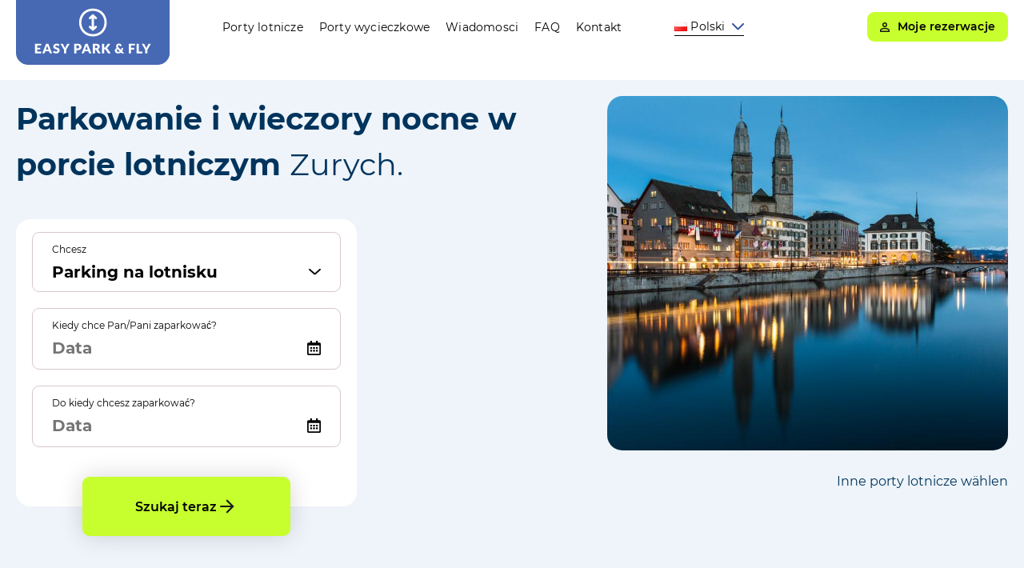

--- FILE ---
content_type: text/html; charset=UTF-8
request_url: https://www.easy-park-fly.de/pl/parking/port-lotniczy-zurychu/
body_size: 19592
content:

<!DOCTYPE html>
<html lang="pl-PL">
<head>
    <meta charset="UTF-8"/>
    <meta name="viewport" content="width=device-width, initial-scale=1, maximum-scale=1"/>
    <title>Parking i nocleg na lotnisku w Zurychu</title>
    <link rel="profile" href="http://gmpg.org/xfn/11"/>
    <link rel="pingback" href="https://www.easy-park-fly.de/xmlrpc.php"/>
        <meta name='robots' content='index, follow, max-image-preview:large, max-snippet:-1, max-video-preview:-1' />
<link rel="alternate" href="https://www.easy-park-fly.de/parking/parken-am-flughafen-zuerich/" hreflang="de" />
<link rel="alternate" href="https://www.easy-park-fly.de/en/parking/zurich-airport/" hreflang="en" />
<link rel="alternate" href="https://www.easy-park-fly.de/pl/parking/port-lotniczy-zurychu/" hreflang="pl" />
<link rel="alternate" href="https://www.easy-park-fly.de/cs/parking/parkovani-na-letisti-curych/" hreflang="cs" />

	<!-- This site is optimized with the Yoast SEO Premium plugin v26.7 (Yoast SEO v26.7) - https://yoast.com/wordpress/plugins/seo/ -->
	<meta name="description" content="Parking przy lotnisku w Zurychu - zarezerwuj teraz: ✅ niedrogi &amp; bezpieczny ✅ transfer ✅ z noclegiem w hotelu na życzenie" />
	<link rel="canonical" href="https://www.easy-park-fly.de/pl/parking/port-lotniczy-zurychu/" />
	<meta property="og:locale" content="pl_PL" />
	<meta property="og:locale:alternate" content="de_DE" />
	<meta property="og:locale:alternate" content="en_US" />
	<meta property="og:locale:alternate" content="cs_CZ" />
	<meta property="og:type" content="article" />
	<meta property="og:title" content="Zurych" />
	<meta property="og:description" content="Parking przy lotnisku w Zurychu - zarezerwuj teraz: ✅ niedrogi &amp; bezpieczny ✅ transfer ✅ z noclegiem w hotelu na życzenie" />
	<meta property="og:url" content="https://www.easy-park-fly.de/pl/parking/port-lotniczy-zurychu/" />
	<meta property="og:site_name" content="Easy Park &amp; Fly" />
	<meta property="article:publisher" content="https://www.facebook.com/parken.parkplatz.flughafen.dresden" />
	<meta property="article:modified_time" content="2024-07-04T07:03:29+00:00" />
	<meta property="og:image" content="https://www.easy-park-fly.de/wp-content/uploads/2021/09/easy-park-fly-zurich-cityscape-nightshot-P5MKXCS.jpg" />
	<meta property="og:image:width" content="1000" />
	<meta property="og:image:height" content="667" />
	<meta property="og:image:type" content="image/jpeg" />
	<meta name="twitter:card" content="summary_large_image" />
	<meta name="twitter:label1" content="Szacowany czas czytania" />
	<meta name="twitter:data1" content="9 minut" />
	<script type="application/ld+json" class="yoast-schema-graph">{"@context":"https://schema.org","@graph":[{"@type":"WebPage","@id":"https://www.easy-park-fly.de/pl/parking/port-lotniczy-zurychu/","url":"https://www.easy-park-fly.de/pl/parking/port-lotniczy-zurychu/","name":"Parking i nocleg na lotnisku w Zurychu","isPartOf":{"@id":"https://www.easy-park-fly.de/pl/#website"},"primaryImageOfPage":{"@id":"https://www.easy-park-fly.de/pl/parking/port-lotniczy-zurychu/#primaryimage"},"image":{"@id":"https://www.easy-park-fly.de/pl/parking/port-lotniczy-zurychu/#primaryimage"},"thumbnailUrl":"https://www.easy-park-fly.de/wp-content/uploads/2021/09/easy-park-fly-zurich-cityscape-nightshot-P5MKXCS.jpg","datePublished":"2021-11-11T19:58:59+00:00","dateModified":"2024-07-04T07:03:29+00:00","description":"Parking przy lotnisku w Zurychu - zarezerwuj teraz: ✅ niedrogi & bezpieczny ✅ transfer ✅ z noclegiem w hotelu na życzenie","breadcrumb":{"@id":"https://www.easy-park-fly.de/pl/parking/port-lotniczy-zurychu/#breadcrumb"},"inLanguage":"pl-PL","potentialAction":[{"@type":"ReadAction","target":["https://www.easy-park-fly.de/pl/parking/port-lotniczy-zurychu/"]}]},{"@type":"ImageObject","inLanguage":"pl-PL","@id":"https://www.easy-park-fly.de/pl/parking/port-lotniczy-zurychu/#primaryimage","url":"https://www.easy-park-fly.de/wp-content/uploads/2021/09/easy-park-fly-zurich-cityscape-nightshot-P5MKXCS.jpg","contentUrl":"https://www.easy-park-fly.de/wp-content/uploads/2021/09/easy-park-fly-zurich-cityscape-nightshot-P5MKXCS.jpg","width":1000,"height":667,"caption":"Easy Park&Fly parken in Zürich"},{"@type":"BreadcrumbList","@id":"https://www.easy-park-fly.de/pl/parking/port-lotniczy-zurychu/#breadcrumb","itemListElement":[{"@type":"ListItem","position":1,"name":"Startseite","item":"https://www.easy-park-fly.de/pl/"},{"@type":"ListItem","position":2,"name":"Zurych"}]},{"@type":"WebSite","@id":"https://www.easy-park-fly.de/pl/#website","url":"https://www.easy-park-fly.de/pl/","name":"easy park and fly","description":"Parken und übernachten am Flughafen oder Hafen","publisher":{"@id":"https://www.easy-park-fly.de/pl/#organization"},"alternateName":"easy-park-fly","potentialAction":[{"@type":"SearchAction","target":{"@type":"EntryPoint","urlTemplate":"https://www.easy-park-fly.de/pl/?s={search_term_string}"},"query-input":{"@type":"PropertyValueSpecification","valueRequired":true,"valueName":"search_term_string"}}],"inLanguage":"pl-PL"},{"@type":["Organization","Place"],"@id":"https://www.easy-park-fly.de/pl/#organization","name":"easy park & fly","alternateName":"easy park and fly","url":"https://www.easy-park-fly.de/pl/","logo":{"@id":"https://www.easy-park-fly.de/pl/parking/port-lotniczy-zurychu/#local-main-organization-logo"},"image":{"@id":"https://www.easy-park-fly.de/pl/parking/port-lotniczy-zurychu/#local-main-organization-logo"},"sameAs":["https://www.facebook.com/parken.parkplatz.flughafen.dresden"],"description":"Easy park and fly ist das Vergleichsportal für Parkplätze und Hotelübernachtungen an Flughäfen und Häfen. Hier findest Du einfach einen günstigen Parkplatz für Deine Reisezeit und kannst ihn direkt online buchen. Für einen bequemen Reisestart empfehlen wir eine Übernachtung vor Abreise inkl. Parkplatz für den Reisezeitraum und Shuttle zum Flughafen oder Kreuzfahrthafen. Alle unsere Kooperationspartner in ganz Europa sind geprüfte Unternehmen - hier parkt Dein Auto sicher und preiswert.","legalName":"easy park & fly","telephone":[],"openingHoursSpecification":[{"@type":"OpeningHoursSpecification","dayOfWeek":["Monday","Tuesday","Wednesday","Thursday","Friday"],"opens":"09:00","closes":"17:00"},{"@type":"OpeningHoursSpecification","dayOfWeek":["Saturday","Sunday"],"opens":"00:00","closes":"00:00"}]},{"@type":["Organization","Place","ParkingFacility"],"@id":"https://www.easy-park-fly.de/pl/parking/port-lotniczy-zurychu/#local-branch-organization","mainEntityOfPage":{"@id":"https://www.easy-park-fly.de/pl/parking/port-lotniczy-zurychu/"},"logo":{"@id":"https://www.easy-park-fly.de/pl/parking/port-lotniczy-zurychu/#local-branch-organization-logo"},"image":{"@id":"https://www.easy-park-fly.de/pl/parking/port-lotniczy-zurychu/#local-branch-organization-logo"},"telephone":["+49 351 8116593"],"openingHoursSpecification":[{"@type":"OpeningHoursSpecification","dayOfWeek":["Monday","Tuesday","Wednesday","Thursday","Friday"],"opens":"09:00","closes":"17:00"},{"@type":"OpeningHoursSpecification","dayOfWeek":["Saturday","Sunday"],"opens":"00:00","closes":"00:00"}],"email":"info@easy-park-fly.de","taxID":"DE244466298","url":"https://www.easy-park-fly.de/pl/parking/port-lotniczy-zurychu/","name":"Zurych","parentOrganization":{"@id":"https://www.easy-park-fly.de/pl/#organization"},"description":"Easy park and fly ist das Vergleichsportal für Parkplätze und Hotelübernachtungen an Flughäfen und Häfen. Hier findest Du einfach einen günstigen Parkplatz für Deine Reisezeit und kannst ihn direkt online buchen. Für einen bequemen Reisestart empfehlen wir eine Übernachtung vor Abreise inkl. Parkplatz für den Reisezeitraum und Shuttle zum Flughafen oder Kreuzfahrthafen. Alle unsere Kooperationspartner in ganz Europa sind geprüfte Unternehmen - hier parkt Dein Auto sicher und preiswert.","legalName":"easy park & fly"},{"@type":"ImageObject","inLanguage":"pl-PL","@id":"https://www.easy-park-fly.de/pl/parking/port-lotniczy-zurychu/#local-main-organization-logo","url":"https://www.easy-park-fly.de/wp-content/uploads/2026/01/easy-park-and-fly-logo.svg","contentUrl":"https://www.easy-park-fly.de/wp-content/uploads/2026/01/easy-park-and-fly-logo.svg","caption":"easy park & fly"},{"@type":"ImageObject","inLanguage":"pl-PL","@id":"https://www.easy-park-fly.de/pl/parking/port-lotniczy-zurychu/#local-branch-organization-logo","url":"https://www.easy-park-fly.de/wp-content/uploads/2026/01/easy-park-and-fly-logo.svg","contentUrl":"https://www.easy-park-fly.de/wp-content/uploads/2026/01/easy-park-and-fly-logo.svg","caption":"Zurych"}]}</script>
	<!-- / Yoast SEO Premium plugin. -->


<style id='wp-img-auto-sizes-contain-inline-css' type='text/css'>
img:is([sizes=auto i],[sizes^="auto," i]){contain-intrinsic-size:3000px 1500px}
/*# sourceURL=wp-img-auto-sizes-contain-inline-css */
</style>
<link rel='stylesheet' id='single-parking-css' href='https://www.easy-park-fly.de/wp-content/themes/easy-park-fly/dist/e96f5af3da5376fa807e.css' type='text/css' media='all' />
<style id='wp-block-library-inline-css' type='text/css'>
:root{--wp-block-synced-color:#7a00df;--wp-block-synced-color--rgb:122,0,223;--wp-bound-block-color:var(--wp-block-synced-color);--wp-editor-canvas-background:#ddd;--wp-admin-theme-color:#007cba;--wp-admin-theme-color--rgb:0,124,186;--wp-admin-theme-color-darker-10:#006ba1;--wp-admin-theme-color-darker-10--rgb:0,107,160.5;--wp-admin-theme-color-darker-20:#005a87;--wp-admin-theme-color-darker-20--rgb:0,90,135;--wp-admin-border-width-focus:2px}@media (min-resolution:192dpi){:root{--wp-admin-border-width-focus:1.5px}}.wp-element-button{cursor:pointer}:root .has-very-light-gray-background-color{background-color:#eee}:root .has-very-dark-gray-background-color{background-color:#313131}:root .has-very-light-gray-color{color:#eee}:root .has-very-dark-gray-color{color:#313131}:root .has-vivid-green-cyan-to-vivid-cyan-blue-gradient-background{background:linear-gradient(135deg,#00d084,#0693e3)}:root .has-purple-crush-gradient-background{background:linear-gradient(135deg,#34e2e4,#4721fb 50%,#ab1dfe)}:root .has-hazy-dawn-gradient-background{background:linear-gradient(135deg,#faaca8,#dad0ec)}:root .has-subdued-olive-gradient-background{background:linear-gradient(135deg,#fafae1,#67a671)}:root .has-atomic-cream-gradient-background{background:linear-gradient(135deg,#fdd79a,#004a59)}:root .has-nightshade-gradient-background{background:linear-gradient(135deg,#330968,#31cdcf)}:root .has-midnight-gradient-background{background:linear-gradient(135deg,#020381,#2874fc)}:root{--wp--preset--font-size--normal:16px;--wp--preset--font-size--huge:42px}.has-regular-font-size{font-size:1em}.has-larger-font-size{font-size:2.625em}.has-normal-font-size{font-size:var(--wp--preset--font-size--normal)}.has-huge-font-size{font-size:var(--wp--preset--font-size--huge)}.has-text-align-center{text-align:center}.has-text-align-left{text-align:left}.has-text-align-right{text-align:right}.has-fit-text{white-space:nowrap!important}#end-resizable-editor-section{display:none}.aligncenter{clear:both}.items-justified-left{justify-content:flex-start}.items-justified-center{justify-content:center}.items-justified-right{justify-content:flex-end}.items-justified-space-between{justify-content:space-between}.screen-reader-text{border:0;clip-path:inset(50%);height:1px;margin:-1px;overflow:hidden;padding:0;position:absolute;width:1px;word-wrap:normal!important}.screen-reader-text:focus{background-color:#ddd;clip-path:none;color:#444;display:block;font-size:1em;height:auto;left:5px;line-height:normal;padding:15px 23px 14px;text-decoration:none;top:5px;width:auto;z-index:100000}html :where(.has-border-color){border-style:solid}html :where([style*=border-top-color]){border-top-style:solid}html :where([style*=border-right-color]){border-right-style:solid}html :where([style*=border-bottom-color]){border-bottom-style:solid}html :where([style*=border-left-color]){border-left-style:solid}html :where([style*=border-width]){border-style:solid}html :where([style*=border-top-width]){border-top-style:solid}html :where([style*=border-right-width]){border-right-style:solid}html :where([style*=border-bottom-width]){border-bottom-style:solid}html :where([style*=border-left-width]){border-left-style:solid}html :where(img[class*=wp-image-]){height:auto;max-width:100%}:where(figure){margin:0 0 1em}html :where(.is-position-sticky){--wp-admin--admin-bar--position-offset:var(--wp-admin--admin-bar--height,0px)}@media screen and (max-width:600px){html :where(.is-position-sticky){--wp-admin--admin-bar--position-offset:0px}}

/*# sourceURL=wp-block-library-inline-css */
</style><style id='wp-block-image-inline-css' type='text/css'>
.wp-block-image>a,.wp-block-image>figure>a{display:inline-block}.wp-block-image img{box-sizing:border-box;height:auto;max-width:100%;vertical-align:bottom}@media not (prefers-reduced-motion){.wp-block-image img.hide{visibility:hidden}.wp-block-image img.show{animation:show-content-image .4s}}.wp-block-image[style*=border-radius] img,.wp-block-image[style*=border-radius]>a{border-radius:inherit}.wp-block-image.has-custom-border img{box-sizing:border-box}.wp-block-image.aligncenter{text-align:center}.wp-block-image.alignfull>a,.wp-block-image.alignwide>a{width:100%}.wp-block-image.alignfull img,.wp-block-image.alignwide img{height:auto;width:100%}.wp-block-image .aligncenter,.wp-block-image .alignleft,.wp-block-image .alignright,.wp-block-image.aligncenter,.wp-block-image.alignleft,.wp-block-image.alignright{display:table}.wp-block-image .aligncenter>figcaption,.wp-block-image .alignleft>figcaption,.wp-block-image .alignright>figcaption,.wp-block-image.aligncenter>figcaption,.wp-block-image.alignleft>figcaption,.wp-block-image.alignright>figcaption{caption-side:bottom;display:table-caption}.wp-block-image .alignleft{float:left;margin:.5em 1em .5em 0}.wp-block-image .alignright{float:right;margin:.5em 0 .5em 1em}.wp-block-image .aligncenter{margin-left:auto;margin-right:auto}.wp-block-image :where(figcaption){margin-bottom:1em;margin-top:.5em}.wp-block-image.is-style-circle-mask img{border-radius:9999px}@supports ((-webkit-mask-image:none) or (mask-image:none)) or (-webkit-mask-image:none){.wp-block-image.is-style-circle-mask img{border-radius:0;-webkit-mask-image:url('data:image/svg+xml;utf8,<svg viewBox="0 0 100 100" xmlns="http://www.w3.org/2000/svg"><circle cx="50" cy="50" r="50"/></svg>');mask-image:url('data:image/svg+xml;utf8,<svg viewBox="0 0 100 100" xmlns="http://www.w3.org/2000/svg"><circle cx="50" cy="50" r="50"/></svg>');mask-mode:alpha;-webkit-mask-position:center;mask-position:center;-webkit-mask-repeat:no-repeat;mask-repeat:no-repeat;-webkit-mask-size:contain;mask-size:contain}}:root :where(.wp-block-image.is-style-rounded img,.wp-block-image .is-style-rounded img){border-radius:9999px}.wp-block-image figure{margin:0}.wp-lightbox-container{display:flex;flex-direction:column;position:relative}.wp-lightbox-container img{cursor:zoom-in}.wp-lightbox-container img:hover+button{opacity:1}.wp-lightbox-container button{align-items:center;backdrop-filter:blur(16px) saturate(180%);background-color:#5a5a5a40;border:none;border-radius:4px;cursor:zoom-in;display:flex;height:20px;justify-content:center;opacity:0;padding:0;position:absolute;right:16px;text-align:center;top:16px;width:20px;z-index:100}@media not (prefers-reduced-motion){.wp-lightbox-container button{transition:opacity .2s ease}}.wp-lightbox-container button:focus-visible{outline:3px auto #5a5a5a40;outline:3px auto -webkit-focus-ring-color;outline-offset:3px}.wp-lightbox-container button:hover{cursor:pointer;opacity:1}.wp-lightbox-container button:focus{opacity:1}.wp-lightbox-container button:focus,.wp-lightbox-container button:hover,.wp-lightbox-container button:not(:hover):not(:active):not(.has-background){background-color:#5a5a5a40;border:none}.wp-lightbox-overlay{box-sizing:border-box;cursor:zoom-out;height:100vh;left:0;overflow:hidden;position:fixed;top:0;visibility:hidden;width:100%;z-index:100000}.wp-lightbox-overlay .close-button{align-items:center;cursor:pointer;display:flex;justify-content:center;min-height:40px;min-width:40px;padding:0;position:absolute;right:calc(env(safe-area-inset-right) + 16px);top:calc(env(safe-area-inset-top) + 16px);z-index:5000000}.wp-lightbox-overlay .close-button:focus,.wp-lightbox-overlay .close-button:hover,.wp-lightbox-overlay .close-button:not(:hover):not(:active):not(.has-background){background:none;border:none}.wp-lightbox-overlay .lightbox-image-container{height:var(--wp--lightbox-container-height);left:50%;overflow:hidden;position:absolute;top:50%;transform:translate(-50%,-50%);transform-origin:top left;width:var(--wp--lightbox-container-width);z-index:9999999999}.wp-lightbox-overlay .wp-block-image{align-items:center;box-sizing:border-box;display:flex;height:100%;justify-content:center;margin:0;position:relative;transform-origin:0 0;width:100%;z-index:3000000}.wp-lightbox-overlay .wp-block-image img{height:var(--wp--lightbox-image-height);min-height:var(--wp--lightbox-image-height);min-width:var(--wp--lightbox-image-width);width:var(--wp--lightbox-image-width)}.wp-lightbox-overlay .wp-block-image figcaption{display:none}.wp-lightbox-overlay button{background:none;border:none}.wp-lightbox-overlay .scrim{background-color:#fff;height:100%;opacity:.9;position:absolute;width:100%;z-index:2000000}.wp-lightbox-overlay.active{visibility:visible}@media not (prefers-reduced-motion){.wp-lightbox-overlay.active{animation:turn-on-visibility .25s both}.wp-lightbox-overlay.active img{animation:turn-on-visibility .35s both}.wp-lightbox-overlay.show-closing-animation:not(.active){animation:turn-off-visibility .35s both}.wp-lightbox-overlay.show-closing-animation:not(.active) img{animation:turn-off-visibility .25s both}.wp-lightbox-overlay.zoom.active{animation:none;opacity:1;visibility:visible}.wp-lightbox-overlay.zoom.active .lightbox-image-container{animation:lightbox-zoom-in .4s}.wp-lightbox-overlay.zoom.active .lightbox-image-container img{animation:none}.wp-lightbox-overlay.zoom.active .scrim{animation:turn-on-visibility .4s forwards}.wp-lightbox-overlay.zoom.show-closing-animation:not(.active){animation:none}.wp-lightbox-overlay.zoom.show-closing-animation:not(.active) .lightbox-image-container{animation:lightbox-zoom-out .4s}.wp-lightbox-overlay.zoom.show-closing-animation:not(.active) .lightbox-image-container img{animation:none}.wp-lightbox-overlay.zoom.show-closing-animation:not(.active) .scrim{animation:turn-off-visibility .4s forwards}}@keyframes show-content-image{0%{visibility:hidden}99%{visibility:hidden}to{visibility:visible}}@keyframes turn-on-visibility{0%{opacity:0}to{opacity:1}}@keyframes turn-off-visibility{0%{opacity:1;visibility:visible}99%{opacity:0;visibility:visible}to{opacity:0;visibility:hidden}}@keyframes lightbox-zoom-in{0%{transform:translate(calc((-100vw + var(--wp--lightbox-scrollbar-width))/2 + var(--wp--lightbox-initial-left-position)),calc(-50vh + var(--wp--lightbox-initial-top-position))) scale(var(--wp--lightbox-scale))}to{transform:translate(-50%,-50%) scale(1)}}@keyframes lightbox-zoom-out{0%{transform:translate(-50%,-50%) scale(1);visibility:visible}99%{visibility:visible}to{transform:translate(calc((-100vw + var(--wp--lightbox-scrollbar-width))/2 + var(--wp--lightbox-initial-left-position)),calc(-50vh + var(--wp--lightbox-initial-top-position))) scale(var(--wp--lightbox-scale));visibility:hidden}}
/*# sourceURL=https://www.easy-park-fly.de/wp-includes/blocks/image/style.min.css */
</style>
<style id='wp-block-list-inline-css' type='text/css'>
ol,ul{box-sizing:border-box}:root :where(.wp-block-list.has-background){padding:1.25em 2.375em}
/*# sourceURL=https://www.easy-park-fly.de/wp-includes/blocks/list/style.min.css */
</style>
<style id='wp-block-spacer-inline-css' type='text/css'>
.wp-block-spacer{clear:both}
/*# sourceURL=https://www.easy-park-fly.de/wp-includes/blocks/spacer/style.min.css */
</style>
<link rel='stylesheet' id='easyparkfly-intro-css' href='https://www.easy-park-fly.de/wp-content/themes/easy-park-fly/blocks/intro/build/style-index.css?ver=ed20f05afecc3c797ddc' type='text/css' media='all' />
<link rel='stylesheet' id='easyparkfly-faq-css' href='https://www.easy-park-fly.de/wp-content/themes/easy-park-fly/blocks/faq/build/style-index.css?ver=04b97ad3473ce00f2bd6' type='text/css' media='all' />
<style id='global-styles-inline-css' type='text/css'>
:root{--wp--preset--aspect-ratio--square: 1;--wp--preset--aspect-ratio--4-3: 4/3;--wp--preset--aspect-ratio--3-4: 3/4;--wp--preset--aspect-ratio--3-2: 3/2;--wp--preset--aspect-ratio--2-3: 2/3;--wp--preset--aspect-ratio--16-9: 16/9;--wp--preset--aspect-ratio--9-16: 9/16;--wp--preset--color--black: #000000;--wp--preset--color--cyan-bluish-gray: #abb8c3;--wp--preset--color--white: #ffffff;--wp--preset--color--pale-pink: #f78da7;--wp--preset--color--vivid-red: #cf2e2e;--wp--preset--color--luminous-vivid-orange: #ff6900;--wp--preset--color--luminous-vivid-amber: #fcb900;--wp--preset--color--light-green-cyan: #7bdcb5;--wp--preset--color--vivid-green-cyan: #00d084;--wp--preset--color--pale-cyan-blue: #8ed1fc;--wp--preset--color--vivid-cyan-blue: #0693e3;--wp--preset--color--vivid-purple: #9b51e0;--wp--preset--gradient--vivid-cyan-blue-to-vivid-purple: linear-gradient(135deg,rgb(6,147,227) 0%,rgb(155,81,224) 100%);--wp--preset--gradient--light-green-cyan-to-vivid-green-cyan: linear-gradient(135deg,rgb(122,220,180) 0%,rgb(0,208,130) 100%);--wp--preset--gradient--luminous-vivid-amber-to-luminous-vivid-orange: linear-gradient(135deg,rgb(252,185,0) 0%,rgb(255,105,0) 100%);--wp--preset--gradient--luminous-vivid-orange-to-vivid-red: linear-gradient(135deg,rgb(255,105,0) 0%,rgb(207,46,46) 100%);--wp--preset--gradient--very-light-gray-to-cyan-bluish-gray: linear-gradient(135deg,rgb(238,238,238) 0%,rgb(169,184,195) 100%);--wp--preset--gradient--cool-to-warm-spectrum: linear-gradient(135deg,rgb(74,234,220) 0%,rgb(151,120,209) 20%,rgb(207,42,186) 40%,rgb(238,44,130) 60%,rgb(251,105,98) 80%,rgb(254,248,76) 100%);--wp--preset--gradient--blush-light-purple: linear-gradient(135deg,rgb(255,206,236) 0%,rgb(152,150,240) 100%);--wp--preset--gradient--blush-bordeaux: linear-gradient(135deg,rgb(254,205,165) 0%,rgb(254,45,45) 50%,rgb(107,0,62) 100%);--wp--preset--gradient--luminous-dusk: linear-gradient(135deg,rgb(255,203,112) 0%,rgb(199,81,192) 50%,rgb(65,88,208) 100%);--wp--preset--gradient--pale-ocean: linear-gradient(135deg,rgb(255,245,203) 0%,rgb(182,227,212) 50%,rgb(51,167,181) 100%);--wp--preset--gradient--electric-grass: linear-gradient(135deg,rgb(202,248,128) 0%,rgb(113,206,126) 100%);--wp--preset--gradient--midnight: linear-gradient(135deg,rgb(2,3,129) 0%,rgb(40,116,252) 100%);--wp--preset--font-size--small: 13px;--wp--preset--font-size--medium: 20px;--wp--preset--font-size--large: 36px;--wp--preset--font-size--x-large: 42px;--wp--preset--spacing--20: 0.44rem;--wp--preset--spacing--30: 0.67rem;--wp--preset--spacing--40: 1rem;--wp--preset--spacing--50: 1.5rem;--wp--preset--spacing--60: 2.25rem;--wp--preset--spacing--70: 3.38rem;--wp--preset--spacing--80: 5.06rem;--wp--preset--shadow--natural: 6px 6px 9px rgba(0, 0, 0, 0.2);--wp--preset--shadow--deep: 12px 12px 50px rgba(0, 0, 0, 0.4);--wp--preset--shadow--sharp: 6px 6px 0px rgba(0, 0, 0, 0.2);--wp--preset--shadow--outlined: 6px 6px 0px -3px rgb(255, 255, 255), 6px 6px rgb(0, 0, 0);--wp--preset--shadow--crisp: 6px 6px 0px rgb(0, 0, 0);}:where(.is-layout-flex){gap: 0.5em;}:where(.is-layout-grid){gap: 0.5em;}body .is-layout-flex{display: flex;}.is-layout-flex{flex-wrap: wrap;align-items: center;}.is-layout-flex > :is(*, div){margin: 0;}body .is-layout-grid{display: grid;}.is-layout-grid > :is(*, div){margin: 0;}:where(.wp-block-columns.is-layout-flex){gap: 2em;}:where(.wp-block-columns.is-layout-grid){gap: 2em;}:where(.wp-block-post-template.is-layout-flex){gap: 1.25em;}:where(.wp-block-post-template.is-layout-grid){gap: 1.25em;}.has-black-color{color: var(--wp--preset--color--black) !important;}.has-cyan-bluish-gray-color{color: var(--wp--preset--color--cyan-bluish-gray) !important;}.has-white-color{color: var(--wp--preset--color--white) !important;}.has-pale-pink-color{color: var(--wp--preset--color--pale-pink) !important;}.has-vivid-red-color{color: var(--wp--preset--color--vivid-red) !important;}.has-luminous-vivid-orange-color{color: var(--wp--preset--color--luminous-vivid-orange) !important;}.has-luminous-vivid-amber-color{color: var(--wp--preset--color--luminous-vivid-amber) !important;}.has-light-green-cyan-color{color: var(--wp--preset--color--light-green-cyan) !important;}.has-vivid-green-cyan-color{color: var(--wp--preset--color--vivid-green-cyan) !important;}.has-pale-cyan-blue-color{color: var(--wp--preset--color--pale-cyan-blue) !important;}.has-vivid-cyan-blue-color{color: var(--wp--preset--color--vivid-cyan-blue) !important;}.has-vivid-purple-color{color: var(--wp--preset--color--vivid-purple) !important;}.has-black-background-color{background-color: var(--wp--preset--color--black) !important;}.has-cyan-bluish-gray-background-color{background-color: var(--wp--preset--color--cyan-bluish-gray) !important;}.has-white-background-color{background-color: var(--wp--preset--color--white) !important;}.has-pale-pink-background-color{background-color: var(--wp--preset--color--pale-pink) !important;}.has-vivid-red-background-color{background-color: var(--wp--preset--color--vivid-red) !important;}.has-luminous-vivid-orange-background-color{background-color: var(--wp--preset--color--luminous-vivid-orange) !important;}.has-luminous-vivid-amber-background-color{background-color: var(--wp--preset--color--luminous-vivid-amber) !important;}.has-light-green-cyan-background-color{background-color: var(--wp--preset--color--light-green-cyan) !important;}.has-vivid-green-cyan-background-color{background-color: var(--wp--preset--color--vivid-green-cyan) !important;}.has-pale-cyan-blue-background-color{background-color: var(--wp--preset--color--pale-cyan-blue) !important;}.has-vivid-cyan-blue-background-color{background-color: var(--wp--preset--color--vivid-cyan-blue) !important;}.has-vivid-purple-background-color{background-color: var(--wp--preset--color--vivid-purple) !important;}.has-black-border-color{border-color: var(--wp--preset--color--black) !important;}.has-cyan-bluish-gray-border-color{border-color: var(--wp--preset--color--cyan-bluish-gray) !important;}.has-white-border-color{border-color: var(--wp--preset--color--white) !important;}.has-pale-pink-border-color{border-color: var(--wp--preset--color--pale-pink) !important;}.has-vivid-red-border-color{border-color: var(--wp--preset--color--vivid-red) !important;}.has-luminous-vivid-orange-border-color{border-color: var(--wp--preset--color--luminous-vivid-orange) !important;}.has-luminous-vivid-amber-border-color{border-color: var(--wp--preset--color--luminous-vivid-amber) !important;}.has-light-green-cyan-border-color{border-color: var(--wp--preset--color--light-green-cyan) !important;}.has-vivid-green-cyan-border-color{border-color: var(--wp--preset--color--vivid-green-cyan) !important;}.has-pale-cyan-blue-border-color{border-color: var(--wp--preset--color--pale-cyan-blue) !important;}.has-vivid-cyan-blue-border-color{border-color: var(--wp--preset--color--vivid-cyan-blue) !important;}.has-vivid-purple-border-color{border-color: var(--wp--preset--color--vivid-purple) !important;}.has-vivid-cyan-blue-to-vivid-purple-gradient-background{background: var(--wp--preset--gradient--vivid-cyan-blue-to-vivid-purple) !important;}.has-light-green-cyan-to-vivid-green-cyan-gradient-background{background: var(--wp--preset--gradient--light-green-cyan-to-vivid-green-cyan) !important;}.has-luminous-vivid-amber-to-luminous-vivid-orange-gradient-background{background: var(--wp--preset--gradient--luminous-vivid-amber-to-luminous-vivid-orange) !important;}.has-luminous-vivid-orange-to-vivid-red-gradient-background{background: var(--wp--preset--gradient--luminous-vivid-orange-to-vivid-red) !important;}.has-very-light-gray-to-cyan-bluish-gray-gradient-background{background: var(--wp--preset--gradient--very-light-gray-to-cyan-bluish-gray) !important;}.has-cool-to-warm-spectrum-gradient-background{background: var(--wp--preset--gradient--cool-to-warm-spectrum) !important;}.has-blush-light-purple-gradient-background{background: var(--wp--preset--gradient--blush-light-purple) !important;}.has-blush-bordeaux-gradient-background{background: var(--wp--preset--gradient--blush-bordeaux) !important;}.has-luminous-dusk-gradient-background{background: var(--wp--preset--gradient--luminous-dusk) !important;}.has-pale-ocean-gradient-background{background: var(--wp--preset--gradient--pale-ocean) !important;}.has-electric-grass-gradient-background{background: var(--wp--preset--gradient--electric-grass) !important;}.has-midnight-gradient-background{background: var(--wp--preset--gradient--midnight) !important;}.has-small-font-size{font-size: var(--wp--preset--font-size--small) !important;}.has-medium-font-size{font-size: var(--wp--preset--font-size--medium) !important;}.has-large-font-size{font-size: var(--wp--preset--font-size--large) !important;}.has-x-large-font-size{font-size: var(--wp--preset--font-size--x-large) !important;}
/*# sourceURL=global-styles-inline-css */
</style>

<style id='classic-theme-styles-inline-css' type='text/css'>
/*! This file is auto-generated */
.wp-block-button__link{color:#fff;background-color:#32373c;border-radius:9999px;box-shadow:none;text-decoration:none;padding:calc(.667em + 2px) calc(1.333em + 2px);font-size:1.125em}.wp-block-file__button{background:#32373c;color:#fff;text-decoration:none}
/*# sourceURL=/wp-includes/css/classic-themes.min.css */
</style>
<link rel='stylesheet' id='contact-form-7-css' href='https://www.easy-park-fly.de/wp-content/plugins/contact-form-7/includes/css/styles.css?ver=6.1.4' type='text/css' media='all' />
<link rel='stylesheet' id='easyparkfly-topairports-frontend-css' href='https://www.easy-park-fly.de/wp-content/themes/easy-park-fly/blocks/topairports/build/frontend.css?ver=97bc01584086e65e86a7' type='text/css' media='all' />
<link rel='stylesheet' id='wp-block-heading-css' href='https://www.easy-park-fly.de/wp-includes/blocks/heading/style.min.css?ver=6.9' type='text/css' media='all' />
<link rel='stylesheet' id='wp-block-paragraph-css' href='https://www.easy-park-fly.de/wp-includes/blocks/paragraph/style.min.css?ver=6.9' type='text/css' media='all' />
<script type="text/javascript" defer src="https://www.easy-park-fly.de/wp-content/themes/easy-park-fly/dist/424878f969a6bf5869db.js" id="runtime-js"></script>
<script type="text/javascript" defer src="https://www.easy-park-fly.de/wp-content/themes/easy-park-fly/dist/a2c69f418a8354bbf79b.js" id="single-parking-js"></script>
    <link rel="preload" href="/wp-content/themes/easy-park-fly/dist/assets/fonts/montserrat-v15-latin-700.woff2" as="font" type="font/woff2" crossorigin />
    <link rel="preload" href="/wp-content/themes/easy-park-fly/dist/assets/fonts/montserrat-v15-latin-regular.woff2" as="font" type="font/woff2" crossorigin />
    <link rel="preload" href="/wp-content/themes/easy-park-fly/dist/assets/fonts/montserrat-v15-latin-600.woff2" as="font" type="font/woff2" crossorigin />
	<link rel="icon" href="https://www.easy-park-fly.de/wp-content/uploads/2021/10/cropped-favicon-32x32.png" sizes="32x32" />
<link rel="icon" href="https://www.easy-park-fly.de/wp-content/uploads/2021/10/cropped-favicon-192x192.png" sizes="192x192" />
<link rel="apple-touch-icon" href="https://www.easy-park-fly.de/wp-content/uploads/2021/10/cropped-favicon-180x180.png" />
<meta name="msapplication-TileImage" content="https://www.easy-park-fly.de/wp-content/uploads/2021/10/cropped-favicon-270x270.png" />
</head>
<body class="wp-singular parking-template-default single single-parking postid-3319 wp-custom-logo wp-theme-easy-park-fly nojs epf">
<div id="sitewrapper">


<header id="site-header">
    <div class="container">
        <a href="https://www.easy-park-fly.de/pl/" class="custom-logo-link" rel="home"><img src="https://www.easy-park-fly.de/wp-content/uploads/2024/01/logo-easy-park-fly.svg" class="custom-logo" alt="easy park and fly - logo" decoding="async" /></a><ul id="header-main" class="menu"><li id="menu-item-3177" class="menu-item menu-item-type-post_type menu-item-object-page menu-item-3177"><a href="https://www.easy-park-fly.de/pl/nasze-najlepsze-lotniska/">Porty lotnicze</a></li>
<li id="menu-item-3178" class="menu-item menu-item-type-post_type menu-item-object-page menu-item-3178"><a href="https://www.easy-park-fly.de/pl/nasze-top-porty-wycieczkowe/">Porty wycieczkowe</a></li>
<li id="menu-item-3179" class="menu-item menu-item-type-post_type menu-item-object-page current_page_parent menu-item-3179"><a href="https://www.easy-park-fly.de/pl/wiadomosci/">Wiadomosci</a></li>
<li id="menu-item-3180" class="menu-item menu-item-type-post_type menu-item-object-page menu-item-3180"><a href="https://www.easy-park-fly.de/pl/pytania-i-odpowiedzi/">FAQ</a></li>
<li id="menu-item-3181" class="menu-item menu-item-type-post_type menu-item-object-page menu-item-3181"><a href="https://www.easy-park-fly.de/pl/kontaktowy/">Kontakt</a></li>
</ul><ul id="header-lang" class="menu"><li id="menu-item-2471" class="pll-parent-menu-item menu-item menu-item-type-custom menu-item-object-custom menu-item-has-children menu-item-2471"><a href="#pll_switcher"><img src="[data-uri]" alt="" width="16" height="11" style="width: 16px; height: 11px;" /><span style="margin-left:0.3em;">Polski</span></a>
<ul class="sub-menu">
	<li id="menu-item-2471-de" class="lang-item lang-item-8 lang-item-de lang-item-first menu-item menu-item-type-custom menu-item-object-custom menu-item-2471-de"><a href="https://www.easy-park-fly.de/parking/parken-am-flughafen-zuerich/" hreflang="de-DE" lang="de-DE"><img src="[data-uri]" alt="" width="16" height="11" style="width: 16px; height: 11px;" /><span style="margin-left:0.3em;">Deutsch</span></a></li>
	<li id="menu-item-2471-en" class="lang-item lang-item-10 lang-item-en menu-item menu-item-type-custom menu-item-object-custom menu-item-2471-en"><a href="https://www.easy-park-fly.de/en/parking/zurich-airport/" hreflang="en-US" lang="en-US"><img src="[data-uri]" alt="" width="16" height="11" style="width: 16px; height: 11px;" /><span style="margin-left:0.3em;">English</span></a></li>
	<li id="menu-item-2471-cs" class="lang-item lang-item-14 lang-item-cs menu-item menu-item-type-custom menu-item-object-custom menu-item-2471-cs"><a href="https://www.easy-park-fly.de/cs/parking/parkovani-na-letisti-curych/" hreflang="cs-CZ" lang="cs-CZ"><img src="[data-uri]" alt="" width="16" height="11" style="width: 16px; height: 11px;" /><span style="margin-left:0.3em;">Čeština</span></a></li>
</ul>
</li>
</ul>        <ul id="header-user" class="menu">
                        <li>
                <a class="button login" href="https://www.easy-park-fly.de/pl/moje-rezerwacje/">
                    <svg xmlns="http://www.w3.org/2000/svg" width="12.38" height="12.38" viewBox="0 0 12.38 12.38">
                        <path id="Pfad_29" data-name="Pfad 29" d="M14.19,9.47a1.625,1.625,0,1,1-1.625,1.625A1.625,1.625,0,0,1,14.19,9.47m0,6.964c2.3,0,4.72,1.126,4.72,1.625v.851H9.47v-.851c0-.5,2.418-1.625,4.72-1.625M14.19,8a3.095,3.095,0,1,0,3.095,3.095A3.094,3.094,0,0,0,14.19,8Zm0,6.964C12.128,14.964,8,16,8,18.059V20.38H20.38V18.059C20.38,16,16.252,14.964,14.19,14.964Z" transform="translate(-8 -8)" fill="#191919"/>
                    </svg>
                    <span>Moje rezerwacje</span>
                </a>
            </li>
        </ul>
        <button class="menu-toggle" aria-label="toggle navigation">
            <svg xmlns="http://www.w3.org/2000/svg" width="31.266" height="23.093" viewBox="0 0 31.266 23.093">
                <path id="Ionicons_md_menu" data-name="Ionicons md menu" d="M64,151.093H95.266v-3.849H64Zm0-9.622H95.266v-3.849H64ZM64,128v3.849H95.266V128Z" transform="translate(-64 -128)" fill="#2451a6"/>
            </svg>
        </button>
    </div>
</header>

<div id="site-header--headline">
    
                    <div>
            <h1>Parkowanie i wieczory nocne w porcie lotniczym <small>Zurych.</small></h1>
            
<div id="site-search-small">
    <form autocomplete="off" action="https://trip.holidayextras.co.uk/partners/c/availability/" method="get" target="_blank" class="search">
        <input type="hidden" name="Location" value="ZRH" />
        <input type="hidden" name="channel" value="I" /><input type="hidden" name="agent" value="95823" /><input type="hidden" name="profile" value="default" /><input type="hidden" name="domain" value="app.holidayextras.de" /><input type="hidden" name="lang" value="en" /><input type="hidden" name="System" value="ABG" /><input type="hidden" name="rule_set" value="hxeu" /><input type="hidden" name="ArrivalTime" value="1200" /><input type="hidden" name="DepartTime" value="1000" />        
        <div class="fields-selection">
            <div>
                <div class="field-labeled">
                    <label for="fields">Chcesz</label>
                    <select id="fields" name="fields">
						                        <option value="parking" selected>Parking na lotnisku                        <option value="hotelparking" >Parking przy hotelu                        <option value="hotelairport" >Hotel przy lotnisku                        <option value="lounge" >Salonik na lotnisku                    </select>
                </div>
            </div>
        </div>

	    
	    
	    
	    
	    
		        <template class="fields" id="parking">
            <input type="hidden" name="product" value="cp" />
            <input type="hidden" name="request" value="1" />
            <input type="hidden" name="selectProduct" value="cp" />
            <div>
                <div class="field-labeled">
                    <span class="label">Kiedy chce Pan/Pani zaparkować?</span>
                    <div>
                        <div>
                            <input class="datepicker" name="ArrivalDate" value="" placeholder="Data" required />
                        </div>
                    </div>
                </div>
            </div><div>
                <div class="field-labeled">
                    <span class="label">Do kiedy chcesz zaparkować?</span>
                    <div>
                        <div>
                            <input class="datepicker" name="DepartDate" value="" placeholder="Data" required />
                        </div>
                    </div>
                </div>
            </div>
        </template>
	            <template class="fields" id="hotelairport">
            <input type="hidden" name="product" value="ho" />
            <input type="hidden" name="selectProduct" value="ho" />
            <input type="hidden" name="nights" value="1" />
            <div>
                <div class="field-labeled">
                    <label for="RoomType">Wybierz swój typ pokoju</label>
                    <select name="RoomType[]" id="RoomType" required>
                        <option value="">Proszę wybrać</option>
                        <option value="S10">Pokój jednoosobowy</option>
                        <option value="D20">2 pokoje jednoosobowe (2 osoby dorosłe)</option>
                        <option value="T20">Pokój dwuosobowy (2 osoby dorosłe)</option>
                        <option value="T11">Pokój dwuosobowy (1 osoba dorosła, 1 dziecko)</option>
                        <option value="T21">Pokój trzyosobowy (2 osoby dorosłe, 1 dziecko)</option>
                        <option value="T30">Pokój trzyosobowy (3 osoby dorosłe)</option>
                        <option value="F22">Pokój rodzinny (2 osoby dorosłe, 2 dzieci)</option>
                        <option value="F23">Pokój rodzinny (2 osoby dorosłe, 3 dzieci)</option>
                    </select>
                </div>
            </div>
            <div>
                <div class="field-labeled">
                    <span class="label">Kiedy potrzebujesz pokoju w hotelu?</span>
                    <div>
                        <div>
                            <input class="datepicker" name="ArrivalDate" value="" placeholder="Data" required />
                        </div>
                    </div>
                </div>
            </div><div>
                <div class="field-labeled">
                    <span class="label">Data powrotu</span>
                    <div>
                        <div>
                            <input class="datepicker" name="DepartDate" value="" placeholder="Data" required />
                        </div>
                    </div>
                </div>
            </div>
        </template>
	            <template class="fields" id="hotelparking">
            <input type="hidden" name="product" value="hcp" />
            <input type="hidden" name="request" value="21" />
            <input type="hidden" name="selectProduct" value="hcp" />
            <input type="hidden" name="nights" value="1" />
            <div>
                <div class="field-labeled">
                    <label for="RoomType">Wybierz swój typ pokoju</label>
                    <select name="RoomType[]" id="RoomType" required>
                        <option value="">Proszę wybrać</option>
                        <option value="S10">Pokój jednoosobowy</option>
                        <option value="D20">2 pokoje jednoosobowe (2 osoby dorosłe)</option>
                        <option value="T20">Pokój dwuosobowy (2 osoby dorosłe)</option>
                        <option value="T11">Pokój dwuosobowy (1 osoba dorosła, 1 dziecko)</option>
                        <option value="T21">Pokój trzyosobowy (2 osoby dorosłe, 1 dziecko)</option>
                        <option value="T30">Pokój trzyosobowy (3 osoby dorosłe)</option>
                        <option value="F22">Pokój rodzinny (2 osoby dorosłe, 2 dzieci)</option>
                        <option value="F23">Pokój rodzinny (2 osoby dorosłe, 3 dzieci)</option>
                    </select>
                </div>
            </div>
            <div>
                <div class="field-labeled">
                    <span class="label">Kiedy chcesz przyjechać?</span>
                    <div>
                        <div>
                            <input class="datepicker" name="ArrivalDate" value="" placeholder="Data" required />
                        </div>
                    </div>
                </div>
            </div><div>
                <div class="field-labeled">
                    <span class="label">Do kiedy chcesz zaparkować?</span>
                    <div>
                        <div>
                            <input class="datepicker" name="DepartDate" value="" placeholder="Data" required />
                        </div>
                    </div>
                </div>
            </div>
        </template>
	            <template class="fields" id="lounge">
            <input type="hidden" name="product" value="lo" />
            <input type="hidden" name="selectProduct" value="lo" />
            <div>
                <div class="field-labeled">
                    <span class="label">Kiedy chciałbyś/chciałabyś skorzystać z poczekalni na lotnisku?</span>
                    <div>
                        <div>
                            <input class="datepicker" name="ArrivalDate" value="" placeholder="Data" required />
                        </div>
                    </div>
                </div>
            </div>
            <div>
                <div class="field-labeled">
                    <label for="Adults">Dorośli (12+ lat)</label>
                    <div>
                        <select name="Adults" id="Adults" required>
                            <option value="">Proszę wybrać</option>
						                                    <option value="0">0</option>
						                                    <option value="1">1</option>
						                                    <option value="2">2</option>
						                                    <option value="3">3</option>
						                                    <option value="4">4</option>
						                                    <option value="5">5</option>
						                                    <option value="6">6</option>
						                                    <option value="7">7</option>
						                                    <option value="8">8</option>
						                                    <option value="9">9</option>
						                                    <option value="10">10</option>
						                                    <option value="11">11</option>
						                                    <option value="12">12</option>
						                                    <option value="13">13</option>
						                                    <option value="14">14</option>
						                                    <option value="15">15</option>
						                                    <option value="16">16</option>
						                                    <option value="17">17</option>
						                                    <option value="18">18</option>
						                                    <option value="19">19</option>
						                                    <option value="20">20</option>
						                            </select>
                    </div>
                </div>
            </div><div>
                <div class="field-labeled">
                    <label for="Children">Dzieci (2-11 lat)</label>
                    <select name="Children" id="Children" required>
                        <option value="">Proszę wybrać</option>
					                                <option value="0">0</option>
					                                <option value="1">1</option>
					                                <option value="2">2</option>
					                                <option value="3">3</option>
					                                <option value="4">4</option>
					                                <option value="5">5</option>
					                                <option value="6">6</option>
					                                <option value="7">7</option>
					                                <option value="8">8</option>
					                                <option value="9">9</option>
					                                <option value="10">10</option>
					                                <option value="11">11</option>
					                                <option value="12">12</option>
					                                <option value="13">13</option>
					                                <option value="14">14</option>
					                                <option value="15">15</option>
					                                <option value="16">16</option>
					                                <option value="17">17</option>
					                                <option value="18">18</option>
					                                <option value="19">19</option>
					                                <option value="20">20</option>
					                        </select>
                </div>
            </div><div>
                <div class="field-labeled">
                    <label for="Infants">Niemowlęta (0-1 rok)</label>
                    <select name="Infants" id="Infants" required>
                        <option value="">Proszę wybrać</option>
					                                <option value="0">0</option>
					                                <option value="1">1</option>
					                                <option value="2">2</option>
					                                <option value="3">3</option>
					                                <option value="4">4</option>
					                                <option value="5">5</option>
					                                <option value="6">6</option>
					                                <option value="7">7</option>
					                                <option value="8">8</option>
					                                <option value="9">9</option>
					                                <option value="10">10</option>
					                                <option value="11">11</option>
					                                <option value="12">12</option>
					                                <option value="13">13</option>
					                                <option value="14">14</option>
					                                <option value="15">15</option>
					                                <option value="16">16</option>
					                                <option value="17">17</option>
					                                <option value="18">18</option>
					                                <option value="19">19</option>
					                                <option value="20">20</option>
					                        </select>
                </div>
            </div>
        </template>
	            <div class="fields" id="parking">
            <input type="hidden" name="product" value="cp" />
            <input type="hidden" name="request" value="1" />
            <input type="hidden" name="selectProduct" value="cp" />
            <div>
                <div class="field-labeled">
                    <span class="label">Kiedy chce Pan/Pani zaparkować?</span>
                    <div>
                        <div>
                            <input class="datepicker" name="ArrivalDate" value="" placeholder="Data" required />
                        </div>
                    </div>
                </div>
            </div><div>
                <div class="field-labeled">
                    <span class="label">Do kiedy chcesz zaparkować?</span>
                    <div>
                        <div>
                            <input class="datepicker" name="DepartDate" value="" placeholder="Data" required />
                        </div>
                    </div>
                </div>
            </div>
        </div>
	    
        <div class="submit">
            <button class="button" type="submit">
                <span>Szukaj teraz</span>
                <svg xmlns="http://www.w3.org/2000/svg" width="26" height="26" viewBox="0 0 26 26">
                    <g id="GoogleMaterial_ic_arrow_back_48px" data-name="GoogleMaterial ic arrow back 48px" transform="translate(26 26) rotate(180)">
                        <path id="Pfad_15" data-name="Pfad 15" d="M0,0H26V26H0Z" fill="none" />
                        <path id="Pfad_16" data-name="Pfad 16" d="M25.333,15.583H12.149l6.05-6.05L16.667,8,8,16.667l8.667,8.667L18.2,23.8l-6.05-6.05H25.333Z" transform="translate(-3.667 -3.667)" fill="#191919" />
                    </g>
                </svg>
            </button>
        </div>

    </form>

</div>
        </div>
        <div>
            <img width="1000" height="667" src="https://www.easy-park-fly.de/wp-content/uploads/2021/09/easy-park-fly-zurich-cityscape-nightshot-P5MKXCS.jpg" class="attachment-large size-large wp-post-image" alt="Easy Park&amp;Fly parken in Zürich" loading="lazy" decoding="async" srcset="https://www.easy-park-fly.de/wp-content/uploads/2021/09/easy-park-fly-zurich-cityscape-nightshot-P5MKXCS.jpg 1000w, https://www.easy-park-fly.de/wp-content/uploads/2021/09/easy-park-fly-zurich-cityscape-nightshot-P5MKXCS-300x200.jpg 300w, https://www.easy-park-fly.de/wp-content/uploads/2021/09/easy-park-fly-zurich-cityscape-nightshot-P5MKXCS-768x512.jpg 768w" sizes="auto, (max-width: 1000px) 100vw, 1000px" />
                            <a href="https://www.easy-park-fly.de/flughaefen/">Inne porty lotnicze wählen</a>
                    </div>

    </div>

<div id="parkingoffers">
    <div class="inner">
        <h2>EASY PARK & FLY            <small>
				Parking na lotnisku Zurych            </small>
        </h2>
        <hr />
        <div class="title">
            <div>Najlepsi dostawcy usług parkingowych</div>
            <div>Cena (8 dni)</div>
        </div>
        <div class="results">
			                <div class="result">
					                    <img class="image" src="https://secure.holidayextras.co.uk/imageLibrary/Images/ZR07_Icon.png" alt="Ekran informacyjny" />
                    <div class="content">
                        <h3 class="headline">Park2fly Open Air Car Park Zürich</h3>
                        <div class="description">
							<p>Required to hand over car keys. Comfortable transfer to the airport.</p>
<p>Individually booked 24 hour transfer to and from the airport included. Transfer time: approx. 5 minutes.</p>
                        </div>
                    </div>
                    <div class="offer">
                        <p class="price">
                            <small>z</small>&nbsp;131,25&euro;
                        </p>
						                        <a target="_blank" rel="nofollow" href="http://trip.holidayextras.co.uk/partners/c/availability/?channel=I&agent=95823&product=cp&request=1&profile=default&domain=app.holidayextras.de&System=ABG&selectProduct=cp&Location=ZRH&ArrivalDate=18%2F02%2F26&ArrivalTime=0035&DepartDate=27%2F02%2F26&DepartTime=0035&rule_set=hxeu" class="button">Sprawdź dostępność</a>
                    </div>
	                                    <div itemtype="https://schema.org/Product" itemscope>
                        <meta itemprop="name" content="Park2fly Open Air Car Park Zürich" />
                        <link itemprop="image" href="https://secure.holidayextras.co.uk/imageLibrary/Images/ZR07_Icon.png" />
                        <meta itemprop="description" content="Required to hand over car keys. Comfortable transfer to the airport.
Individually booked 24 hour transfer to and from the airport included. Transfer time: approx. 5 minutes.
" />
                        <div itemprop="offers" itemtype="https://schema.org/Offer" itemscope>
                            <link itemprop="url" href="http://trip.holidayextras.co.uk/partners/c/availability/?channel=I&agent=95823&product=cp&request=1&profile=default&domain=app.holidayextras.de&System=ABG&selectProduct=cp&Location=ZRH&ArrivalDate=18%2F02%2F26&ArrivalTime=0035&DepartDate=27%2F02%2F26&DepartTime=0035&rule_set=hxeu" />
                            <meta itemprop="priceCurrency" content="EUR" />
                            <meta itemprop="price" content="131.25" />
                        </div>
                    </div>
                </div>
			                <div class="result">
					                    <img class="image" src="https://secure.holidayextras.co.uk/imageLibrary/Images/ZRH1_APS_Ohne_Piktos.png" alt="Ekran informacyjny" />
                    <div class="content">
                        <h3 class="headline">Airparks Open Air Car Park Hilton Zurich Airport</h3>
                        <div class="description">
							<p>Not required to hand over car keys.  Very close to the airport.</p>
<p>Transfers to and from the airport included between 04:30 and 23:20. Transfer time: approx. 5 minutes.</p>
                        </div>
                    </div>
                    <div class="offer">
                        <p class="price">
                            <small>z</small>&nbsp;192,50&euro;
                        </p>
						                        <a target="_blank" rel="nofollow" href="http://trip.holidayextras.co.uk/partners/c/availability/?channel=I&agent=95823&product=cp&request=1&profile=default&domain=app.holidayextras.de&System=ABG&selectProduct=cp&Location=ZRH&ArrivalDate=18%2F02%2F26&ArrivalTime=0035&DepartDate=27%2F02%2F26&DepartTime=0035&rule_set=hxeu" class="button">Sprawdź dostępność</a>
                    </div>
	                                    <div itemtype="https://schema.org/Product" itemscope>
                        <meta itemprop="name" content="Airparks Open Air Car Park Hilton Zurich Airport" />
                        <link itemprop="image" href="https://secure.holidayextras.co.uk/imageLibrary/Images/ZRH1_APS_Ohne_Piktos.png" />
                        <meta itemprop="description" content="Not required to hand over car keys.  Very close to the airport.
Transfers to and from the airport included between 04:30 and 23:20. Transfer time: approx. 5 minutes.
" />
                        <div itemprop="offers" itemtype="https://schema.org/Offer" itemscope>
                            <link itemprop="url" href="http://trip.holidayextras.co.uk/partners/c/availability/?channel=I&agent=95823&product=cp&request=1&profile=default&domain=app.holidayextras.de&System=ABG&selectProduct=cp&Location=ZRH&ArrivalDate=18%2F02%2F26&ArrivalTime=0035&DepartDate=27%2F02%2F26&DepartTime=0035&rule_set=hxeu" />
                            <meta itemprop="priceCurrency" content="EUR" />
                            <meta itemprop="price" content="192.50" />
                        </div>
                    </div>
                </div>
			                <div class="result">
					                    <img class="image" src="https://secure.holidayextras.co.uk/imageLibrary/Images/ZRH3_ohne_Pitkos.png" alt="Ekran informacyjny" />
                    <div class="content">
                        <h3 class="headline">Hilton Open Air Car Park Zurich Airport</h3>
                        <div class="description">
							<p>Not required to hand over car keys.  Very close to the airport.</p>
<p>Transfers to and from the airport included between 04:30 and 23:20. Transfer time: approx. 5 minutes.</p>
                        </div>
                    </div>
                    <div class="offer">
                        <p class="price">
                            <small>z</small>&nbsp;192,50&euro;
                        </p>
						                        <a target="_blank" rel="nofollow" href="http://trip.holidayextras.co.uk/partners/c/availability/?channel=I&agent=95823&product=cp&request=1&profile=default&domain=app.holidayextras.de&System=ABG&selectProduct=cp&Location=ZRH&ArrivalDate=18%2F02%2F26&ArrivalTime=0035&DepartDate=27%2F02%2F26&DepartTime=0035&rule_set=hxeu" class="button">Sprawdź dostępność</a>
                    </div>
	                                    <div itemtype="https://schema.org/Product" itemscope>
                        <meta itemprop="name" content="Hilton Open Air Car Park Zurich Airport" />
                        <link itemprop="image" href="https://secure.holidayextras.co.uk/imageLibrary/Images/ZRH3_ohne_Pitkos.png" />
                        <meta itemprop="description" content="Not required to hand over car keys.  Very close to the airport.
Transfers to and from the airport included between 04:30 and 23:20. Transfer time: approx. 5 minutes.
" />
                        <div itemprop="offers" itemtype="https://schema.org/Offer" itemscope>
                            <link itemprop="url" href="http://trip.holidayextras.co.uk/partners/c/availability/?channel=I&agent=95823&product=cp&request=1&profile=default&domain=app.holidayextras.de&System=ABG&selectProduct=cp&Location=ZRH&ArrivalDate=18%2F02%2F26&ArrivalTime=0035&DepartDate=27%2F02%2F26&DepartTime=0035&rule_set=hxeu" />
                            <meta itemprop="priceCurrency" content="EUR" />
                            <meta itemprop="price" content="192.50" />
                        </div>
                    </div>
                </div>
			        </div>
    </div>
</div>

<div id="parkingoffers">
    <div class="inner">
        <h2>EASY PARK & FLY            <small>
                Oferty hoteli na lotnisku Zurych            </small>
        </h2>
        <hr />
        <div class="title">
            <div>Najlepszy dostawca usług hotelowych</div>
            <div>Cena (1 noc z 15-dniowym parkingiem)</div>
        </div>
        <div class="results">
			            <div class="result">
				                <img class="image" src="https://secure.holidayextras.co.uk/imageLibrary/Images/ZRHHIL_Icon2018.jpg" alt="Ekran informacyjny" />
                <div class="content">
                    <h3 class="headline">Hilton Zürich Airport</h3>
                    <div class="description">
						<p>Im Grünen gelegen und trotzdem in nur 5 Minuten mit dem Shuttlebus am Terminal. Das Hotel liegt nur 2 Kilometer vom Flughafen entfernt.</p>
                    </div>
                </div>
                <div class="offer">
                    <p class="price">
                        <small>z</small>&nbsp;308,00&euro;
                    </p>
					                    <a target="_blank" rel="nofollow" href="http://trip.holidayextras.co.uk/partners/c/availability/?channel=I&agent=95823&product=ho&request=21&profile=default&domain=app.holidayextras.de&System=ABG&selectProduct=ho&Location=ZRH&ArrivalDate=20%2F01%2F26&RoomType%5B%5D=S10&Nights=1&rule_set=hxeu" class="button">Sprawdź dostępność</a>
                </div>
            </div>
			            <div class="result">
				                <img class="image" src="https://secure.holidayextras.co.uk/imageLibrary/Images/7e9/ZRHDOR_Icon.jpg" alt="Ekran informacyjny" />
                <div class="content">
                    <h3 class="headline">Dorint Airport-Hotel Zürich</h3>
                    <div class="description">
						<p>Perfekt geparkt: Das Auto steht in der Tiefgarage. Ein Frühstück ist vor Ort hinzubuchbar.</p>
                    </div>
                </div>
                <div class="offer">
                    <p class="price">
                        <small>z</small>&nbsp;312,40&euro;
                    </p>
					                    <a target="_blank" rel="nofollow" href="http://trip.holidayextras.co.uk/partners/c/availability/?channel=I&agent=95823&product=ho&request=21&profile=default&domain=app.holidayextras.de&System=ABG&selectProduct=ho&Location=ZRH&ArrivalDate=20%2F01%2F26&RoomType%5B%5D=S10&Nights=1&rule_set=hxeu" class="button">Sprawdź dostępność</a>
                </div>
            </div>
			        </div>
    </div>
</div>

    <main>


<div style="height:69px" aria-hidden="true" class="wp-block-spacer"></div>



<div class="wp-block-easyparkfly-intro"><div class="image"><img decoding="async" loading="lazy" data-id="2074" src="https://www.easy-park-fly.de/wp-content/uploads/2021/09/easy-park-and-fly-parken-am-flughafen00006-1.jpg"/></div><div><h2 class="title">Tak łatwo można zarezerwować miejsce parkingowe na <strong>lotnisku w Zurychu</strong></h2><hr/><p class="text">Parkowanie i nocowanie na lotnisku jest dziś tak proste: Z EASY PARK &amp; FLY znajdziesz swoje miejsce parkingowe na lotnisku <strong>w Zurychu</strong>. Po prostu zarezerwuj tanio online i ciesz się komfortowym uczuciem, że wszystko jest załatwione. Szukasz noclegu na lotnisku? Z EASY PARK &amp; FLY to tylko kilka kliknięć </p><a class="button" href="#sitewrapper"><span>Znajdź miejsce parkingowe na lotnisku już teraz</span><svg xmlns="http://www.w3.org/2000/svg" width="26" height="26" viewBox="0 0 26 26"><g id="GoogleMaterial_ic_arrow_back_48px" data-name="GoogleMaterial ic arrow back 48px" transform="translate(26 26) rotate(180)"><path id="Pfad_15" data-name="Pfad 15" d="M0,0H26V26H0Z" fill="none"></path><path id="Pfad_16" data-name="Pfad 16" d="M25.333,15.583H12.149l6.05-6.05L16.667,8,8,16.667l8.667,8.667L18.2,23.8l-6.05-6.05H25.333Z" transform="translate(-3.667 -3.667)" fill="#191919"></path></g></svg></a></div></div>



<div itemscope itemtype="https://schema.org/FAQPage" class="wp-block-easyparkfly-faq"><div class="container"><h2>EASY PARK &amp; FLY FAQ</h2><hr/> <div itemscope itemprop="mainEntity" itemtype="https://schema.org/Question"><h3><span itemprop="name"><strong>Czy mogę zarezerwować nocleg i miejsce parkingowe na lotnisku w Zurychu na czas mojego lotu?</strong></span><svg xmlns="http://www.w3.org/2000/svg" width="14.977" height="8.484" viewBox="0 0 14.977 8.484"><g id="ElegantIcons_arrow_carrot_down" data-name="ElegantIcons arrow carrot down" transform="translate(30.489 -13.508)"><path id="Pfad_30" data-name="Pfad 30" d="M22.782,13.8,17,19.582,11.218,13.8A1,1,0,1,0,9.8,15.214L16.29,21.7a1.009,1.009,0,0,0,1.42,0L24.2,15.214A1,1,0,0,0,22.782,13.8Z" transform="translate(-40)"></path></g></svg></h3><div itemscope itemprop="acceptedAnswer" itemtype="https://schema.org/Answer"><p itemprop="text">Tak, jest to możliwe. Wystarczy zarezerwować miejsce parkingowe i nocleg na lotnisku online na stronie EASY PARK &amp; FLY. Parkowanie i wieczory nocne w porcie lotniczym Zurych: To wygodne i bezpieczne </p></div></div><div itemscope itemprop="mainEntity" itemtype="https://schema.org/Question"><h3><span itemprop="name"><strong>Jeśli zaparkuję na lotnisku w <strong>Zurychu</strong>, czy zostanę przewieziony z bagażami i rodziną do terminalu?</strong></span><svg xmlns="http://www.w3.org/2000/svg" width="14.977" height="8.484" viewBox="0 0 14.977 8.484"><g id="ElegantIcons_arrow_carrot_down" data-name="ElegantIcons arrow carrot down" transform="translate(30.489 -13.508)"><path id="Pfad_30" data-name="Pfad 30" d="M22.782,13.8,17,19.582,11.218,13.8A1,1,0,1,0,9.8,15.214L16.29,21.7a1.009,1.009,0,0,0,1.42,0L24.2,15.214A1,1,0,0,0,22.782,13.8Z" transform="translate(-40)"></path></g></svg></h3><div itemscope itemprop="acceptedAnswer" itemtype="https://schema.org/Answer"><p itemprop="text">Tak, shuttle service zabierze Cię z bagażem do terminalu lotniska. Po powrocie, usługa ta przywiezie Cię z powrotem do Twojego samochodu, nawet jeśli Twój lot jest opóźniony.</p></div></div><div itemscope itemprop="mainEntity" itemtype="https://schema.org/Question"><h3><span itemprop="name"><strong>Przyjeżdżam samochodem, czy mogę zaparkować na lotnisku w Zurychu?</strong></span><svg xmlns="http://www.w3.org/2000/svg" width="14.977" height="8.484" viewBox="0 0 14.977 8.484"><g id="ElegantIcons_arrow_carrot_down" data-name="ElegantIcons arrow carrot down" transform="translate(30.489 -13.508)"><path id="Pfad_30" data-name="Pfad 30" d="M22.782,13.8,17,19.582,11.218,13.8A1,1,0,1,0,9.8,15.214L16.29,21.7a1.009,1.009,0,0,0,1.42,0L24.2,15.214A1,1,0,0,0,22.782,13.8Z" transform="translate(-40)"></path></g></svg></h3><div itemscope itemprop="acceptedAnswer" itemtype="https://schema.org/Answer"><p itemprop="text">Tak, możesz. Wystarczy zarezerwować bilet online przez EASY PARK &amp; FLY. W ten sposób możesz mieć pewność, że miejsce parkingowe jest zarezerwowane dla Ciebie na lotnisku.</p></div></div><div itemscope itemprop="mainEntity" itemtype="https://schema.org/Question"><h3><span itemprop="name"><strong>Jeśli zaparkuję na lotnisku w Zurychu, czy mogę dostać się do mojego samochodu przez całą dobę?</strong></span><svg xmlns="http://www.w3.org/2000/svg" width="14.977" height="8.484" viewBox="0 0 14.977 8.484"><g id="ElegantIcons_arrow_carrot_down" data-name="ElegantIcons arrow carrot down" transform="translate(30.489 -13.508)"><path id="Pfad_30" data-name="Pfad 30" d="M22.782,13.8,17,19.582,11.218,13.8A1,1,0,1,0,9.8,15.214L16.29,21.7a1.009,1.009,0,0,0,1.42,0L24.2,15.214A1,1,0,0,0,22.782,13.8Z" transform="translate(-40)"></path></g></svg></h3><div itemscope itemprop="acceptedAnswer" itemtype="https://schema.org/Answer"><p itemprop="text">Tak, transfer między parkingiem a terminalem lotniska działa 24 godziny na dobę, 7 dni w tygodniu. Tak długo, jak lądują i startują samoloty, transfer zabierze Cię z parkingu do terminalu i z powrotem. Przy okazji, nawet jeśli Twój przylot jest opóźniony.</p></div></div></div></div>



<div style="height:30px" aria-hidden="true" class="wp-block-spacer"></div>



<h2 class="wp-block-heading">Parking przy lotnisku w Zurychu</h2>



<h3 class="wp-block-heading">Ważne czynniki przy wyborze parkingu</h3>



<div style="height:20px" aria-hidden="true" class="wp-block-spacer"></div>



<p>Istnieje wiele opcji i wariantów parkowania na lotnisku w Zurychu. To, która oferta parkingowa jest optymalna dla parkowania na lotnisku w Zurychu, zależy od osobistych potrzeb. Oto ważne czynniki, które należy wziąć pod uwagę przy wyborze miejsca parkingowego:</p>



<p>Czas pobytu: Jeśli chcą Państwo zaparkować tylko na krótki okres czasu, najlepszym rozwiązaniem mogą być parkingi krótkoterminowe w pobliżu budynku terminala. Jeśli planujesz zaparkować na dłuższy okres czasu, parkingi P1 i P2 lub parkingi ekonomiczne mogą być tańszymi alternatywami.</p>



<p>Odległość do terminala: Jeśli chcesz wygodnie i szybko dostać się do terminala, polecane są garaże lub parkingi w pobliżu budynku terminala. Jeśli zaparkujesz nieco dalej, często dostępny jest bezpłatny transfer z parkingu do terminala.</p>



<p>Cena: Jeśli cena jest dla Ciebie ważnym kryterium, parkingi ekonomiczne lub parkingi poza lotniskiem są najtańszymi opcjami. Warto jednak porównać ceny wszystkich dostępnych opcji, aby upewnić się, że otrzymujesz najlepszą ofertę.</p>



<p>Usługi dodatkowe: Jeśli chcesz skorzystać z dodatkowych usług, takich jak mycie samochodu lub sprzątanie wnętrza, powinieneś sprawdzić oferty garaży lub parkingów, które świadczą te usługi.</p>



<div style="height:30px" aria-hidden="true" class="wp-block-spacer"></div>



<figure class="wp-block-image size-full"><img fetchpriority="high" decoding="async" width="900" height="600" src="https://www.easy-park-fly.de/wp-content/uploads/2023/01/Parking-przy-lotnisku-w-Zurychu.jpg" alt="Samolot na lotnisku w Zurychu" class="wp-image-5050" srcset="https://www.easy-park-fly.de/wp-content/uploads/2023/01/Parking-przy-lotnisku-w-Zurychu.jpg 900w, https://www.easy-park-fly.de/wp-content/uploads/2023/01/Parking-przy-lotnisku-w-Zurychu-300x200.jpg 300w, https://www.easy-park-fly.de/wp-content/uploads/2023/01/Parking-przy-lotnisku-w-Zurychu-768x512.jpg 768w" sizes="(max-width: 900px) 100vw, 900px" /><figcaption class="wp-element-caption">W przypadku parkowania na lotnisku w Zurychu, zaleca się wcześniejszą rezerwację miejsca parkingowego online.</figcaption></figure>



<div style="height:30px" aria-hidden="true" class="wp-block-spacer"></div>



<h3 class="wp-block-heading">Opcje parkowania bezpośrednio na lotnisku w Zurychu</h3>



<div style="height:20px" aria-hidden="true" class="wp-block-spacer"></div>



<p>Parking przy lotnisku w Zurychu jest dostępny na różnych parkingach. Bezpośrednio na lotnisku w Zurychu dostępne są następujące opcje parkowania:</p>



<p>Parking krótkoterminowy: Znajdują się one w pobliżu budynku terminala i są odpowiednie dla krótkich pobytów do 2 godzin. Stawki zaczynają się od 5 CHF za godzinę.</p>



<p>Garaże parkingowe: na terenie lotniska znajduje się kilka garaży parkingowych, zlokalizowanych w pobliżu budynku terminala. Stawki zaczynają się od 29 CHF za 24 godziny.</p>



<p>Parkingi P1 i P2: znajdują się one w pobliżu budynku terminala i są odpowiednie dla dłuższych pobytów. Stawki zaczynają się od 25 CHF za 24 godziny.</p>



<p>Parkingi ekonomiczne: Znajdują się one nieco dalej od budynku terminala i są tańsze niż pozostałe opcje. Z parkingu ekonomicznego do terminalu można dojechać bezpłatnym autobusem. Stawki zaczynają się od 13 CHF za 24 godziny.</p>



<p>Popularną alternatywą dla osób parkujących długoterminowo są parkingi poza lotniskiem na lotnisku w Zurychu. Są one zlokalizowane w pobliżu lotniska, ale nie na jego terenie. Często są one oferowane jako tańsza alternatywa dla parkowania na terenie lotniska i często oferują bezpłatny transport do terminalu lotniska. Niektóre przykłady parkingów poza lotniskiem na lotnisku w Zurychu to:</p>



<ul class="wp-block-list">
<li>Zurich airport parking</li>



<li>Parking przy lotnisku Kloten</li>



<li>Park &amp; Fly Zurych</li>
</ul>



<div style="height:30px" aria-hidden="true" class="wp-block-spacer"></div>



<h3 class="wp-block-heading">Rezerwacja miejsca parkingowego na lotnisku w Zurychu online z wyprzedzeniem</h3>



<div style="height:20px" aria-hidden="true" class="wp-block-spacer"></div>



<p>Ogólnie zaleca się zarezerwowanie miejsca parkingowego na lotnisku w Zurychu online z wyprzedzeniem, aby uzyskać najlepsze ceny. Jeśli chcesz być po bezpiecznej stronie, powinieneś również przeczytać opinie, aby upewnić się, że wybrany parking spełnia Twoje osobiste oczekiwania w zakresie obsługi, bezpieczeństwa i niezawodności.</p>



<div style="height:30px" aria-hidden="true" class="wp-block-spacer"></div>
</main>


<div id="crosslinks">
	<div class="container">
		<h2>Deine <strong>EASY PARK & FLY</strong> Suche</h2>
		<hr />
		<div class="links">
			<div class="link">
				<svg id="ElegantIcons_icon_search2" data-name="ElegantIcons icon search2" xmlns="http://www.w3.org/2000/svg" width="24.143" height="24.574" viewBox="0 0 24.143 24.574">
					<path id="Pfad_17" data-name="Pfad 17" d="M14.256,0A9.862,9.862,0,0,0,4.483,9.948a10.022,10.022,0,0,0,2.168,6.243L.191,22.766a1.074,1.074,0,0,0,0,1.5,1.029,1.029,0,0,0,1.472,0l6.459-6.575A9.633,9.633,0,0,0,14.256,19.9,9.862,9.862,0,0,0,24.03,9.948,9.862,9.862,0,0,0,14.256,0Zm0,18.366a8.354,8.354,0,0,1-8.27-8.418,8.354,8.354,0,0,1,8.27-8.418,8.354,8.354,0,0,1,8.27,8.418A8.354,8.354,0,0,1,14.256,18.366Z" transform="translate(0.113 0)" fill="#4769b4"/>
				</svg>
				<h3>Znalezienie miejsca parkingowego na lotnisku</h3>
				<hr />
								<a class="button" href="https://www.easy-park-fly.de/pl/">Zarezerwuj teraz</a>
			</div>
			<div class="link">
				<svg id="GoogleMaterial_ic_hotel_48px" data-name="GoogleMaterial ic hotel 48px" xmlns="http://www.w3.org/2000/svg" width="31" height="31" viewBox="0 0 31 31">
					<path id="Pfad_18" data-name="Pfad 18" d="M0,0H31V31H0Z" fill="none"/>
					<path id="Pfad_19" data-name="Pfad 19" d="M9.75,20.333a3.875,3.875,0,1,0-3.875-3.875A3.878,3.878,0,0,0,9.75,20.333Zm15.5-7.75H14.917v9.042H4.583V10H2V29.375H4.583V25.5h23.25v3.875h2.583V17.75A5.165,5.165,0,0,0,25.25,12.583Z" transform="translate(-0.708 -3.542)" fill="#4769b4"/>
				</svg>
				<h3>Parking przy hotelu</h3>
				<hr />
								<a class="button" href="https://www.easy-park-fly.de/pl/parking-z-hotelem/">Zarezerwuj teraz</a>
			</div>
			<div class="link">
				<svg xmlns="http://www.w3.org/2000/svg" width="25.955" height="27.397" viewBox="0 0 25.955 27.397">
					<path id="Pfad_35" data-name="Pfad 35" d="M23.3,16.977V8.326L18.977,4,14.652,8.326V11.21H6V31.4H31.955V16.977ZM11.768,28.513H8.884V25.629h2.884Zm0-5.768H8.884V19.861h2.884Zm0-5.768H8.884V14.094h2.884Zm8.652,11.535H17.535V25.629h2.884Zm0-5.768H17.535V19.861h2.884Zm0-5.768H17.535V14.094h2.884Zm0-5.768H17.535V8.326h2.884Zm8.652,17.3H26.187V25.629h2.884Zm0-5.768H26.187V19.861h2.884Z" transform="translate(-6 -4)" fill="#4769b4"/>
				</svg>
				<h3>Hotel przy lotnisku</h3>
				<hr />
								<a class="button" href="https://www.easy-park-fly.de/pl/hotel-przy-lotnisku/">Zarezerwuj teraz</a>
			</div>
			<div class="link">
				<svg xmlns="http://www.w3.org/2000/svg" width="22.496" height="17.36" viewBox="0 0 22.496 17.36">
					<path id="Pfad_36" data-name="Pfad 36" d="M4,24.88H26.5v2.48H4ZM17.312,13.46a2.668,2.668,0,0,0,.186-.98A2.373,2.373,0,0,0,15.248,10,2.373,2.373,0,0,0,13,12.48a2.667,2.667,0,0,0,.186.98A10.881,10.881,0,0,0,5.125,23.64H25.372A10.881,10.881,0,0,0,17.312,13.46Z" transform="translate(-4 -10)" fill="#4769b4"/>
				</svg>
				<h3>Salonik na lotnisku</h3>
				<hr />
								<a class="button" href="https://www.easy-park-fly.de/pl/salonik-na-lotnisku/">Zarezerwuj teraz</a>
			</div>
			<div class="link">
				<svg xmlns="http://www.w3.org/2000/svg" width="22.496" height="17.36" viewBox="0 0 22.496 17.36">
					<path id="Pfad_36" data-name="Pfad 36" d="M4,24.88H26.5v2.48H4ZM17.312,13.46a2.668,2.668,0,0,0,.186-.98A2.373,2.373,0,0,0,15.248,10,2.373,2.373,0,0,0,13,12.48a2.667,2.667,0,0,0,.186.98A10.881,10.881,0,0,0,5.125,23.64H25.372A10.881,10.881,0,0,0,17.312,13.46Z" transform="translate(-4 -10)" fill="#4769b4"/>
				</svg>
				<h3>Parking przy porcie wycieczkowym</h3>
				<hr />
								<a class="button" href="https://www.easy-park-fly.de/pl/parking-przy-porcie-wycieczkowym/">Zarezerwuj teraz</a>
			</div>
		</div>
	</div>
</div>

<div id="site-newsletter">
	<div class="container">
		<div>
		    <h3>Abonnieren Sie unseren <strong>Easy Park &amp; Fly</strong> Newsletter</h3>
            <p>
                <strong>Otrzymasz wszystkie nowości, oferty i rabaty przez e-mail.</strong>
                <br /><small style="font-size: 70%">(można wyłączyć w każdej chwili jednym kliknięciem)</small>
            </p>
        </div>
		<div>
            <form>
                <input type="email" name="nl-user-mail" placeholder="Adres e-mail" required />
                <button type="submit">Subskrybuj</button>
            </form>
        </div>
	</div>
</div>

<footer id="site-footer">
    <div class="menus">
        <div>
            <a href="https://www.easy-park-fly.de/pl/" class="custom-logo-link" rel="home"><img src="https://www.easy-park-fly.de/wp-content/uploads/2024/01/logo-easy-park-fly.svg" class="custom-logo" alt="easy park and fly - logo" decoding="async" /></a>
            <ul class="features">
                <li>
                    <svg xmlns="http://www.w3.org/2000/svg" width="15.982" height="15.886" viewBox="0 0 15.982 15.886">
                        <path id="Pfad_57" data-name="Pfad 57" d="M11.643,19.675c.029.023.046.055.077.077a.818.818,0,0,0,.139.055,1.027,1.027,0,0,0,.167.067.961.961,0,0,0,.17.026.979.979,0,0,0,.244,0c.033-.006.065-.015.1-.023a1.013,1.013,0,0,0,.285-.119c.016-.01.029-.022.045-.032a.918.918,0,0,0,.174-.126.964.964,0,0,0,.081-.134s0,0,0,0L21.778,5.594a1.016,1.016,0,1,0-1.7-1.112l-7.99,12.805-4.419-4.3A1.015,1.015,0,1,0,6.289,14.48L11.6,19.652C11.615,19.662,11.63,19.665,11.643,19.675Z" transform="translate(-5.962 -4.021)" fill="var(--primary)"/>
                    </svg>
                    <span>Gwarancja ceny parkowania</span>
                </li>
                <li>
                    <svg xmlns="http://www.w3.org/2000/svg" width="15.982" height="15.886" viewBox="0 0 15.982 15.886">
                        <path id="Pfad_57" data-name="Pfad 57" d="M11.643,19.675c.029.023.046.055.077.077a.818.818,0,0,0,.139.055,1.027,1.027,0,0,0,.167.067.961.961,0,0,0,.17.026.979.979,0,0,0,.244,0c.033-.006.065-.015.1-.023a1.013,1.013,0,0,0,.285-.119c.016-.01.029-.022.045-.032a.918.918,0,0,0,.174-.126.964.964,0,0,0,.081-.134s0,0,0,0L21.778,5.594a1.016,1.016,0,1,0-1.7-1.112l-7.99,12.805-4.419-4.3A1.015,1.015,0,1,0,6.289,14.48L11.6,19.652C11.615,19.662,11.63,19.665,11.643,19.675Z" transform="translate(-5.962 -4.021)" fill="var(--primary)"/>
                    </svg>
                    <span>Szeroki wybór miejsc parkingowych</span>
                </li>
                <li>
                    <svg xmlns="http://www.w3.org/2000/svg" width="15.982" height="15.886" viewBox="0 0 15.982 15.886">
                        <path id="Pfad_57" data-name="Pfad 57" d="M11.643,19.675c.029.023.046.055.077.077a.818.818,0,0,0,.139.055,1.027,1.027,0,0,0,.167.067.961.961,0,0,0,.17.026.979.979,0,0,0,.244,0c.033-.006.065-.015.1-.023a1.013,1.013,0,0,0,.285-.119c.016-.01.029-.022.045-.032a.918.918,0,0,0,.174-.126.964.964,0,0,0,.081-.134s0,0,0,0L21.778,5.594a1.016,1.016,0,1,0-1.7-1.112l-7.99,12.805-4.419-4.3A1.015,1.015,0,1,0,6.289,14.48L11.6,19.652C11.615,19.662,11.63,19.665,11.643,19.675Z" transform="translate(-5.962 -4.021)" fill="var(--primary)"/>
                    </svg>
                    <span>Ochrona ubezpieczeniowa dla Twojego pojazdu</span>
                </li>
            </ul>
        </div>

                    <div>
                <h4>Parkingi</h4>
                <hr/>
                <div class="menu-parkingi-container"><ul id="menu-parkingi" class="menu"><li id="menu-item-3228" class="menu-item menu-item-type-post_type menu-item-object-page menu-item-home menu-item-3228"><a href="https://www.easy-park-fly.de/pl/">Znalezienie miejsca parkingowego na lotnisku</a></li>
<li id="menu-item-3232" class="menu-item menu-item-type-post_type menu-item-object-page menu-item-3232"><a href="https://www.easy-park-fly.de/pl/parking-z-hotelem/">Parking z hotelem</a></li>
<li id="menu-item-3233" class="menu-item menu-item-type-post_type menu-item-object-page menu-item-3233"><a href="https://www.easy-park-fly.de/pl/hotel-przy-lotnisku/">Hotel przy lotnisku</a></li>
<li id="menu-item-3234" class="menu-item menu-item-type-post_type menu-item-object-page menu-item-3234"><a href="https://www.easy-park-fly.de/pl/salonik-na-lotnisku/">Salonik na lotnisku</a></li>
<li id="menu-item-3236" class="menu-item menu-item-type-post_type menu-item-object-page menu-item-3236"><a href="https://www.easy-park-fly.de/pl/parking-przy-porcie-wycieczkowym/">Parking przy porcie wycieczkowym</a></li>
</ul></div>            </div>
                    <div>
                <h4>Skontaktuj się z</h4>
                <hr/>
                <div class="menu-skontaktuj-sie-z-container"><ul id="menu-skontaktuj-sie-z" class="menu"><li id="menu-item-3208" class="menu-item menu-item-type-post_type menu-item-object-page menu-item-3208"><a href="https://www.easy-park-fly.de/pl/serwis/">Serwis</a></li>
<li id="menu-item-3210" class="menu-item menu-item-type-post_type menu-item-object-page menu-item-privacy-policy menu-item-3210"><a rel="privacy-policy" href="https://www.easy-park-fly.de/pl/ochrona-danych/">Ochrona danych</a></li>
<li id="menu-item-3211" class="menu-item menu-item-type-post_type menu-item-object-page menu-item-3211"><a href="https://www.easy-park-fly.de/pl/nadruk/">Nadruk</a></li>
<li id="menu-item-3213" class="menu-item menu-item-type-post_type menu-item-object-page menu-item-3213"><a href="https://www.easy-park-fly.de/pl/pytania-i-odpowiedzi/">Pytania i odpowiedzi</a></li>
</ul></div>            </div>
                    <div>
                <h4>Informacje ogólne</h4>
                <hr/>
                <div class="menu-informacje-ogolne-container"><ul id="menu-informacje-ogolne" class="menu"><li id="menu-item-3217" class="menu-item menu-item-type-post_type menu-item-object-page menu-item-3217"><a href="https://www.easy-park-fly.de/pl/moje-rezerwacje/">Moje rezerwacje</a></li>
<li id="menu-item-3219" class="menu-item menu-item-type-custom menu-item-object-custom menu-item-3219"><a href="https://dresden.easy-park-fly.de/p1-parken-flughafen-dresden/">P1 Easy Park &#038; Fly Dresden</a></li>
<li id="menu-item-3220" class="menu-item menu-item-type-custom menu-item-object-custom menu-item-3220"><a href="https://dresden.easy-park-fly.de/p2-parken-flughafen-dresden/">P2 Easy Park &#038; Fly Dresden</a></li>
<li id="menu-item-3221" class="menu-item menu-item-type-custom menu-item-object-custom menu-item-3221"><a href="https://dresden.easy-park-fly.de/parken-flughafen-dresden-tiefgarage/">Tiefgarage Easy Park &#038; Fly Dresden</a></li>
</ul></div>            </div>
        
    </div>
    <div class="copyright">
        <div>
            <span>Easy Park &amp; Fly – Alle Rechte vorbehalten.</span>
        </div>
        <div>
            <span>Follow us</span>
            <a href="https://www.instagram.com/easyparkfly/" rel="noopener noreferrer nofollow" target="_blank">
                <svg xmlns="http://www.w3.org/2000/svg" width="26.291" height="26.291" viewBox="0 0 26.291 26.291">
                    <g id="Ionicons_logo_instagram" data-name="Ionicons logo instagram" transform="translate(0)">
                        <path id="Pfad_5" data-name="Pfad 5" d="M82.623,66.191A5.493,5.493,0,0,1,88.1,71.668V82.623A5.493,5.493,0,0,1,82.623,88.1H71.668a5.493,5.493,0,0,1-5.477-5.477V71.668a5.493,5.493,0,0,1,5.477-5.477H82.623m0-2.191H71.668A7.691,7.691,0,0,0,64,71.668V82.623a7.691,7.691,0,0,0,7.668,7.668H82.623a7.691,7.691,0,0,0,7.668-7.668V71.668A7.691,7.691,0,0,0,82.623,64Z" transform="translate(-64 -64)" fill="#fff"/>
                        <path id="Pfad_6" data-name="Pfad 6" d="M173.693,131.286a1.643,1.643,0,1,1,1.643-1.643A1.639,1.639,0,0,1,173.693,131.286Zm-7.12,1.1a4.382,4.382,0,1,1-4.382,4.382,4.386,4.386,0,0,1,4.382-4.382m0-2.191a6.573,6.573,0,1,0,6.573,6.573A6.574,6.574,0,0,0,166.573,130.191Z" transform="translate(-153.427 -123.618)" fill="#fff"/>
                    </g>
                </svg>
            </a>
            <a href="https://www.facebook.com/parken.parkplatz.flughafen.dresden" rel="noopener noreferrer nofollow" target="_blank">
                <svg xmlns="http://www.w3.org/2000/svg" width="26.291" height="26.291" viewBox="0 0 26.291 26.291">
                    <g id="metrize_social_facebook" data-name="metrize social facebook" transform="translate(0)">
                        <path id="Pfad_3" data-name="Pfad 3" d="M13.146,0A13.146,13.146,0,1,0,26.291,13.146,13.145,13.145,0,0,0,13.146,0Zm0,24.237A11.092,11.092,0,1,1,24.237,13.146,11.091,11.091,0,0,1,13.146,24.237Z" transform="translate(0)" fill="#fff"/>
                        <path id="Pfad_4" data-name="Pfad 4" d="M201.489,132.56H199.2v-1.669c0-.512.53-.631.777-.631h1.477v-2.252L199.763,128a2.594,2.594,0,0,0-2.837,2.756v1.8H195.25v2.32h1.676v6.265H199.2v-6.265h1.934Z" transform="translate(-185.224 -121.427)" fill="#fff" fill-rule="evenodd"/>
                    </g>
                </svg>
            </a>
        </div>
    </div>
</footer>
<script type="speculationrules">
{"prefetch":[{"source":"document","where":{"and":[{"href_matches":"/*"},{"not":{"href_matches":["/wp-*.php","/wp-admin/*","/wp-content/uploads/*","/wp-content/*","/wp-content/plugins/*","/wp-content/themes/easy-park-fly/*","/*\\?(.+)"]}},{"not":{"selector_matches":"a[rel~=\"nofollow\"]"}},{"not":{"selector_matches":".no-prefetch, .no-prefetch a"}}]},"eagerness":"conservative"}]}
</script>
<script type="text/javascript" defer src="https://www.easy-park-fly.de/wp-content/themes/easy-park-fly/blocks/faq/build/frontend.js?ver=b57ac8504293efce147e65177e1cb581" id="easyparkfly-faq-frontend-js"></script>
<script type="text/javascript" defer src="https://www.easy-park-fly.de/wp-includes/js/dist/hooks.min.js?ver=dd5603f07f9220ed27f1" id="wp-hooks-js"></script>
<script type="text/javascript" defer src="https://www.easy-park-fly.de/wp-includes/js/dist/i18n.min.js?ver=c26c3dc7bed366793375" id="wp-i18n-js"></script>
<script type="text/javascript" id="wp-i18n-js-after">
/* <![CDATA[ */
wp.i18n.setLocaleData( { 'text direction\u0004ltr': [ 'ltr' ] } );
//# sourceURL=wp-i18n-js-after
/* ]]> */
</script>
<script type="text/javascript" defer src="https://www.easy-park-fly.de/wp-content/plugins/contact-form-7/includes/swv/js/index.js?ver=6.1.4" id="swv-js"></script>
<script type="text/javascript" id="contact-form-7-js-translations">
/* <![CDATA[ */
( function( domain, translations ) {
	var localeData = translations.locale_data[ domain ] || translations.locale_data.messages;
	localeData[""].domain = domain;
	wp.i18n.setLocaleData( localeData, domain );
} )( "contact-form-7", {"translation-revision-date":"2025-12-11 12:03:49+0000","generator":"GlotPress\/4.0.3","domain":"messages","locale_data":{"messages":{"":{"domain":"messages","plural-forms":"nplurals=3; plural=(n == 1) ? 0 : ((n % 10 >= 2 && n % 10 <= 4 && (n % 100 < 12 || n % 100 > 14)) ? 1 : 2);","lang":"pl"},"This contact form is placed in the wrong place.":["Ten formularz kontaktowy zosta\u0142 umieszczony w niew\u0142a\u015bciwym miejscu."],"Error:":["B\u0142\u0105d:"]}},"comment":{"reference":"includes\/js\/index.js"}} );
//# sourceURL=contact-form-7-js-translations
/* ]]> */
</script>
<script type="text/javascript" id="contact-form-7-js-before">
/* <![CDATA[ */
var wpcf7 = {
    "api": {
        "root": "https:\/\/www.easy-park-fly.de\/wp-json\/",
        "namespace": "contact-form-7\/v1"
    },
    "cached": 1
};
//# sourceURL=contact-form-7-js-before
/* ]]> */
</script>
<script type="text/javascript" defer src="https://www.easy-park-fly.de/wp-content/plugins/contact-form-7/includes/js/index.js?ver=6.1.4" id="contact-form-7-js"></script>
<script type="text/javascript" id="pll_cookie_script-js-after">
/* <![CDATA[ */
(function() {
				var expirationDate = new Date();
				expirationDate.setTime( expirationDate.getTime() + 31536000 * 1000 );
				document.cookie = "pll_language=pl; expires=" + expirationDate.toUTCString() + "; path=/; domain=www.easy-park-fly.de; secure; SameSite=Lax";
			}());

//# sourceURL=pll_cookie_script-js-after
/* ]]> */
</script>
<script type="text/javascript" defer src="https://www.easy-park-fly.de/wp-content/themes/easy-park-fly/blocks/topairports/build/frontend.js?ver=97bc01584086e65e86a7" id="easyparkfly-topairports-frontend-js"></script>
<script type="text/javascript" defer src="https://www.easy-park-fly.de/wp-includes/js/jquery/jquery.min.js?ver=3.7.1" id="jquery-core-js"></script>
<script type="text/javascript" defer src="https://www.easy-park-fly.de/wp-includes/js/jquery/jquery-migrate.min.js?ver=3.4.1" id="jquery-migrate-js"></script>
</div>
</body>
</html>

<!-- WP Optimize page cache - https://teamupdraft.com/wp-optimize/ - Page not served from cache  -->


--- FILE ---
content_type: text/css
request_url: https://www.easy-park-fly.de/wp-content/themes/easy-park-fly/dist/e96f5af3da5376fa807e.css
body_size: 6701
content:
.collapse-trigger{display:flex;flex-wrap:nowrap}.collapse-trigger img:last-child{margin-left:8px;transition:transform .4s ease-out;transform:rotate(180deg)}.collapse-trigger.collapsed img:last-child{transform:rotate(0deg)}.collapse-target{overflow:hidden;transition:height .4s ease-out}
.qs-datepicker-container{font-size:1rem;color:#000;position:absolute;width:15.625em;display:flex;flex-direction:column;z-index:9001;-webkit-user-select:none;-moz-user-select:none;-ms-user-select:none;user-select:none;border:1px solid #d8c9c9;border-radius:9px;overflow:hidden;background:#fff;box-shadow:0 1.25em 1.25em -0.9375em rgba(0,0,0,.3)}.qs-datepicker-container *{box-sizing:border-box}.qs-centered{position:fixed;top:50%;left:50%;transform:translate(-50%, -50%)}.qs-hidden{display:none}.qs-overlay{position:absolute;top:0;left:0;background:rgba(0,0,0,.75);color:#fff;width:100%;height:100%;padding:.5em;z-index:1;opacity:1;transition:opacity .4s;display:flex;flex-direction:column}.qs-overlay.qs-hidden{opacity:0;z-index:-1}.qs-overlay .qs-overlay-year{border:none;background:transparent;border-bottom:1px solid #fff;border-radius:0;color:#fff;font-size:.875em;padding:.25em 0;width:80%;text-align:center;margin:0 auto;display:block}.qs-overlay .qs-overlay-year::-webkit-inner-spin-button{-webkit-appearance:none}.qs-overlay .qs-close{padding:.5em;cursor:pointer;position:absolute;top:0;right:0}.qs-overlay .qs-submit{border:1px solid #fff;border-radius:9px;padding:.5em;margin:0 auto auto;cursor:pointer;background:rgba(128,128,128,.4)}.qs-overlay .qs-submit.qs-disabled{color:gray;border-color:gray;cursor:not-allowed}.qs-overlay .qs-overlay-month-container{display:flex;flex-wrap:wrap;flex-grow:1}.qs-overlay .qs-overlay-month{display:flex;justify-content:center;align-items:center;width:33.3333333333%;cursor:pointer;opacity:.5;transition:opacity .2s}.qs-overlay .qs-overlay-month.active,.qs-overlay .qs-overlay-month:hover{opacity:1}.qs-controls{width:100%;display:flex;justify-content:space-between;align-items:center;flex-grow:1;flex-shrink:0;filter:blur(0px);transition:filter .4s}.qs-controls.qs-blur{filter:blur(5px)}.qs-arrow{height:1.5625em;width:1.5625em;position:relative;cursor:pointer;border-radius:9px;transition:background .15s}.qs-arrow:hover{background:rgba(0,0,0,.1)}.qs-arrow:hover.qs-left:after{border-right-color:#000}.qs-arrow:hover.qs-right:after{border-left-color:#000}.qs-arrow:after{content:"";border:.390625em solid transparent;position:absolute;top:50%;transition:border .2s}.qs-arrow.qs-left:after{border-right-color:gray;right:50%;transform:translate(25%, -50%)}.qs-arrow.qs-right:after{border-left-color:gray;left:50%;transform:translate(-25%, -50%)}.qs-month-year{font-weight:bold;transition:border .2s;border-bottom:1px solid transparent;cursor:pointer}.qs-month-year:hover{border-bottom:1px solid gray}.qs-month-year:focus,.qs-month-year:active:focus{outline:none}.qs-month{padding-right:.5ex}.qs-year{padding-left:.5ex}.qs-squares{display:flex;flex-wrap:wrap;padding:.3125em;filter:blur(0px);transition:filter .4s}.qs-squares.qs-blur{filter:blur(5px)}.qs-square{width:14.2857142857%;height:1.5625em;display:flex;align-items:center;justify-content:center;cursor:pointer;transition:background .1s;border-radius:9px}.qs-square:not(.qs-empty):not(.qs-disabled):not(.qs-day):not(.qs-active):hover{background:var(--primary)}.qs-current{font-weight:bold;text-decoration:underline}.qs-active,.qs-range-start,.qs-range-end{background:var(--primary)}.qs-range-start:not(.qs-range-6){border-top-right-radius:0;border-bottom-right-radius:0}.qs-range-middle{background:var(--primary-light)}.qs-range-middle:not(.qs-range-0):not(.qs-range-6){border-radius:0}.qs-range-middle.qs-range-0{border-top-right-radius:0;border-bottom-right-radius:0}.qs-range-middle.qs-range-6{border-top-left-radius:0;border-bottom-left-radius:0}.qs-range-end:not(.qs-range-0){border-top-left-radius:0;border-bottom-left-radius:0}.qs-disabled,.qs-outside-current-month{opacity:.2}.qs-disabled{cursor:not-allowed}.qs-empty{cursor:default}.qs-day{cursor:default;font-weight:bold;color:gray}.qs-event{position:relative}.qs-event:after{content:"";position:absolute;width:.46875em;height:.46875em;border-radius:50%;background:#07f;bottom:0;right:0}
.prettyselect{display:block !important;position:relative}.prettyselect .display{display:flex;flex-wrap:nowrap;align-items:center;height:1rem;cursor:pointer;margin:0 !important;height:100%}.prettyselect .display input{margin:0;border:0 !important;cursor:pointer;pointer-events:none;font-weight:700;font-style:normal;font-size:20px}@media(max-width: 768px){.prettyselect .display input{font-size:17px}}.prettyselect .display img{margin-left:10px}.prettyselect .options{display:block !important;position:absolute;top:0;right:auto;bottom:auto;left:0;min-width:calc(100% + 3rem);width:auto;z-index:1;margin:-0.5rem;overflow:hidden;background-color:#fff;border:1px solid #d8c9c9;border-radius:9px;transition:height .4s ease-out}.prettyselect .options.closed{z-index:initial;border:0}.prettyselect .options ul{padding:.5rem;max-height:200px;overflow:auto;-ms-scroll-chaining:none;overscroll-behavior:contain}.prettyselect .options ul li{cursor:pointer;white-space:nowrap;padding:.25rem}.prettyselect .options ul li:hover{background-color:var(--primary)}
@font-face{font-family:"Montserrat";font-style:normal;font-weight:400;font-display:swap;src:local(""),url(assets/fonts/montserrat-v15-latin-regular.woff2) format("woff2"),url(assets/fonts/montserrat-v15-latin-regular.woff) format("woff")}@font-face{font-family:"Montserrat";font-style:normal;font-weight:600;font-display:swap;src:local(""),url(assets/fonts/montserrat-v15-latin-600.woff2) format("woff2"),url(assets/fonts/montserrat-v15-latin-600.woff) format("woff")}@font-face{font-family:"Montserrat";font-style:normal;font-weight:700;font-display:swap;src:local(""),url(assets/fonts/montserrat-v15-latin-700.woff2) format("woff2"),url(assets/fonts/montserrat-v15-latin-700.woff) format("woff")}*{margin:0;padding:0;box-sizing:border-box;font-family:inherit;font-size:inherit;color:inherit}a{text-decoration:none}body{font-family:"Montserrat",sans-serif;font-weight:400;font-style:normal;line-height:1.5}button,.button,#site-newsletter form button{-webkit-appearance:none;-moz-appearance:none;appearance:none;background-color:transparent;border:0;outline:0;display:inline-flex !important;align-items:center;cursor:pointer}input{width:100%}main{margin:0 20px;margin-bottom:80px}@media(min-width: 1366px){main{max-width:1177px;margin-left:auto;margin-right:auto}}main>h2{font-size:30px;margin-bottom:36px;color:#00345d}main>h2::after{content:"";display:block;margin-top:25px;width:122px;border-top:4px solid var(--primary)}main>p{margin-bottom:1em;letter-spacing:.2px}select{cursor:pointer}svg{display:block;max-width:100%;fill:currentColor}.text-regular,#site-footer .features li,#site-newsletter h3,#crosslinks h2,#parkingoffers h2 small,#site-search-small .search .fields>div label,#site-search-small .search .fields>div .label,#site-search-small .search .fields-selection>div label,#site-search-small .search .fields-selection>div .label,#site-header--headline h1 small,#site-header .menu a,main>h1,main>h2,main>h3,main>h4,main>h5,main>h6{font-family:"Montserrat",sans-serif;font-weight:400;font-style:normal}#site-newsletter form input::-moz-placeholder{font-family:"Montserrat",sans-serif;font-weight:600;font-style:normal}#site-newsletter form input:-ms-input-placeholder{font-family:"Montserrat",sans-serif;font-weight:600;font-style:normal}.text-semibold,#site-newsletter form button,#site-newsletter form input::placeholder,#site-search-small .search .submit .button,#site-search-small .search .submit #site-newsletter form button,#site-newsletter form #site-search-small .search .submit button,#site-header .menu#header-user .button.login span,#site-header .menu#header-user #site-newsletter form button.login span,#site-newsletter form #site-header .menu#header-user button.login span{font-family:"Montserrat",sans-serif;font-weight:600;font-style:normal}.text-bold,#site-footer .menus h4,#site-newsletter h3 strong,#crosslinks .link .button,#crosslinks .link #site-newsletter form button,#site-newsletter form #crosslinks .link button,#parkingoffers .result .offer .button,#parkingoffers .result .offer #site-newsletter form button,#site-newsletter form #parkingoffers .result .offer button,#parkingoffers .result .offer .price,#parkingoffers .result .headline,#parkingoffers .title,#parkingoffers h2,#site-search-small .search .fields .datepicker,#site-search-small .search .fields-selection .datepicker,#site-header--headline h1{font-family:"Montserrat",sans-serif;font-weight:700;font-style:normal}#sitewrapper{width:100%;overflow-x:hidden}.alignnone{margin:5px 20px 20px 0}.aligncenter,div.aligncenter{display:block;margin:5px auto 5px auto}.alignright{float:right;margin:5px 0 20px 20px}.alignleft{float:left;margin:5px 20px 20px 0}a img.alignright{float:right;margin:5px 0 20px 20px}a img.alignnone{margin:5px 20px 20px 0}a img.alignleft{float:left;margin:5px 20px 20px 0}a img.aligncenter{display:block;margin-left:auto;margin-right:auto}.wp-caption{background:#fff;border:1px solid #f0f0f0;max-width:96%;padding:5px 3px 10px;text-align:center}.wp-caption.alignnone{margin:5px 20px 20px 0}.wp-caption.alignleft{margin:5px 20px 20px 0}.wp-caption.alignright{margin:5px 0 20px 20px}.wp-caption img{border:0 none;height:auto;margin:0;max-width:98.5%;padding:0;width:auto}.wp-caption p.wp-caption-text{font-size:11px;line-height:17px;margin:0;padding:0 4px 5px}.screen-reader-text{border:0;clip:rect(1px, 1px, 1px, 1px);-webkit-clip-path:inset(50%);clip-path:inset(50%);height:1px;margin:-1px;overflow:hidden;padding:0;position:absolute !important;width:1px;word-wrap:normal !important}.screen-reader-text:focus{background-color:#eee;clip:auto !important;-webkit-clip-path:none;clip-path:none;color:#444;display:block;font-size:1em;height:auto;left:5px;line-height:normal;padding:15px 23px 14px;text-decoration:none;top:5px;width:auto;z-index:100000}.wp-block-separator{width:100%;border:0 !important;border-top:1px solid #000 !important}.wp-block-image img{max-width:100%;height:auto}._brlbs-embed._brlbs-video-vimeo{display:block !important}._brlbs-embed._brlbs-video-vimeo ._brlbs-thumbnail{width:100%}:root{--primary: #C7FF2E;--primary-light: #f0ffc7}.hp{--primary: #F6D026;--primary-light: #ffea8c}#site-header{height:81px;position:fixed;top:0;right:0;bottom:auto;left:0;z-index:1}#site-header .container{margin:0 20px;display:flex;align-items:center}@media(min-width: 1366px){#site-header .container{max-width:1177px;margin-left:auto;margin-right:auto}}#site-header::before{content:"";position:absolute;top:0;right:0;bottom:0;left:0;z-index:-1;background-image:linear-gradient(to bottom, white, white 60px, transparent 60px);transform:translateY(-100%);transition:transform ease-out .4s}#site-header .container>*:not(.custom-logo-link){transform:translateY(-10px)}.is-scrolled #site-header::before{transform:translateY(0)}#site-header .custom-logo-link{flex:0 0 192px}#site-header .menu-toggle{display:none !important}@media(max-width: 1024px){#site-header .menu-toggle{display:flex !important;align-items:center;justify-content:center;width:40px;height:40px;padding:5px;margin:0 0 0 auto;color:#4769b4}}#site-header .menu-toggle svg{width:100%}#site-header .menu{list-style:none;display:flex;flex-wrap:nowrap;align-items:center;margin-left:66px}@media(max-width: 1024px){#site-header .menu{display:none}}#site-header .menu li{margin:0 20px 0 0}#site-header .menu li:last-child{margin:0}#site-header .menu a{font-size:14px;letter-spacing:.2px;color:#000;display:inline-block}#site-header .menu#header-main a,#site-header .menu#header-user a{position:relative}#site-header .menu#header-main a::after,#site-header .menu#header-user a::after{content:"";display:block;width:0%;border-top:4px solid var(--primary);transition:width .4s ease-out;position:absolute;bottom:-8px}#site-header .menu#header-main a:hover::after,#site-header .menu#header-user a:hover::after{width:50%}#site-header .menu#header-user{margin-left:auto}#site-header .menu#header-user .button.login,#site-header .menu#header-user #site-newsletter form button.login,#site-newsletter form #site-header .menu#header-user button.login{border-radius:9px;background-color:var(--primary);padding:8px 16px}#site-header .menu#header-user .button.login::after,#site-header .menu#header-user #site-newsletter form button.login::after,#site-newsletter form #site-header .menu#header-user button.login::after{display:none}#site-header .menu#header-user .button.login svg,#site-header .menu#header-user #site-newsletter form button.login svg,#site-newsletter form #site-header .menu#header-user button.login svg{margin-right:10px}#site-header--headline{margin:0 20px;color:#00345d;margin-top:120px !important;margin-bottom:45px !important;display:-ms-grid;display:grid;-ms-grid-rows:auto;grid-template:"img" "content"}@media(min-width: 1366px){#site-header--headline{max-width:1177px;margin-left:auto;margin-right:auto}}@media(min-width: 1024px){#site-header--headline{-ms-grid-rows:;grid-template:"content img";grid-gap:27px}}@media(min-width: 1366px){#site-header--headline{margin-top:155px !important;margin-bottom:75px !important;-ms-grid-columns:minmax(0, 513px) 57px minmax(0, 600px);grid-template-columns:minmax(0, 513px) minmax(0, 600px);grid-gap:57px}}#site-header--headline>div:last-child{-ms-grid-row:1;-ms-grid-column:1;grid-area:img;text-align:right}@media (min-width: 1024px){#site-header--headline>div:last-child{-ms-grid-row:1;-ms-grid-column:3}}@media(max-width: 768px){#site-header--headline>div:last-child{display:none}}#site-header--headline h1{font-size:38px;margin-bottom:40px}@media(max-width: 768px){#site-header--headline h1{font-size:24px;margin-bottom:20px}}#site-header--headline hr{margin:18px 0;width:132px;border:0;border-top:4px solid var(--primary);position:relative}#site-header--headline img.wp-post-image{-o-object-fit:cover;object-fit:cover;width:100%;height:75%;border-radius:19px;margin-bottom:20px}@media(min-width: 1366px){#site-header--headline img.wp-post-image{height:445px;margin-bottom:35px}}#site-header--headline .button svg,#site-header--headline #site-newsletter form button svg,#site-newsletter form #site-header--headline button svg{transition:transform .4s ease-out}#site-header--headline .button:hover svg,#site-header--headline #site-newsletter form button:hover svg,#site-newsletter form #site-header--headline button:hover svg{transform:translateX(10px)}.nojs #header-lang.menu .sub-menu{display:none}#header-lang.menu{list-style:none}#header-lang.menu li{margin:0}#header-lang.menu a{display:flex;flex-wrap:nowrap;align-items:center}#header-lang.menu .collapse-trigger{border-bottom:1px solid #000}@media(min-width: 1024px){#header-lang.menu .collapse-target{position:absolute}}#site-search-small{color:#000}@media(min-width: 1024px){#site-search-small{max-width:426px}}#site-search-small .search{position:relative;background-color:#fff;border-radius:18px;min-height:20px;padding:16px 20px 0;margin-bottom:78px}#site-search-small .search .fields>div,#site-search-small .search .fields-selection>div{display:flex;justify-content:stretch;margin-bottom:20px}#site-search-small .search .fields>div:last-of-type,#site-search-small .search .fields-selection>div:last-of-type{margin-bottom:0}#site-search-small .search .fields>div>*,#site-search-small .search .fields-selection>div>*{border:1px solid #d8c9c9;border-radius:9px;padding:12px 24px;margin-right:20px;flex:1 1 auto}#site-search-small .search .fields>div>*:last-child,#site-search-small .search .fields-selection>div>*:last-child{margin-right:0}#site-search-small .search .fields>div label,#site-search-small .search .fields>div .label,#site-search-small .search .fields-selection>div label,#site-search-small .search .fields-selection>div .label{font-size:12px;display:block;margin-bottom:7px}#site-search-small .search .fields>div select,#site-search-small .search .fields-selection>div select{font-size:20px;-webkit-appearance:none;-moz-appearance:none;appearance:none;border:0;outline:0;width:100%;padding-right:25px;background-image:url([data-uri]);background-position:right center;background-repeat:no-repeat;background-size:15px}#site-search-small .search .fields>div select[disabled],#site-search-small .search .fields-selection>div select[disabled]{background-image:none}#site-search-small .search .fields>div select option,#site-search-small .search .fields-selection>div select option{font-size:12px}#site-search-small .search .fields .datepicker,#site-search-small .search .fields-selection .datepicker{-webkit-appearance:none;-moz-appearance:none;appearance:none;border:0;outline:0;cursor:pointer;padding-right:25px;font-size:20px;background-image:url([data-uri]);background-size:17px;background-position:center right;background-repeat:no-repeat}#site-search-small .search .fields .timepicker,#site-search-small .search .fields-selection .timepicker{width:125px;cursor:pointer}#site-search-small .search .field-labeled>div{display:flex;justify-content:space-between;margin-bottom:20px}#site-search-small .search .field-labeled>div:last-of-type{margin-bottom:0}#site-search-small .search .field-labeled>div>*{margin-right:20px}#site-search-small .search .field-labeled>div>*:last-child{margin-right:0;flex:1}#site-search-small .search .fields-selection>div{margin-bottom:20px !important}#site-search-small .search .submit{display:flex;justify-content:center;transform:translateY(50%)}#site-search-small .search .submit .button,#site-search-small .search .submit #site-newsletter form button,#site-newsletter form #site-search-small .search .submit button{font-size:16px;background-color:var(--primary);border-radius:9px;padding:24px 66px;box-shadow:0 0 30px rgba(0,0,0,.16);white-space:nowrap}#site-search-small .search .submit .button svg,#site-search-small .search .submit #site-newsletter form button svg,#site-newsletter form #site-search-small .search .submit button svg{transform:translateX(0);transition:transform .4s ease-out}#site-search-small .search .submit .button:hover svg,#site-search-small .search .submit #site-newsletter form button:hover svg,#site-newsletter form #site-search-small .search .submit button:hover svg{transform:translateX(10px)}#parkingoffers{padding:51px 0 62px;background-color:#eef4f9;margin:0 calc(50% - 50vw) 60px;max-width:100vw;width:100vw}#parkingoffers h2{font-size:30px;color:#00345d}@media(min-width: 768px){#parkingoffers h2{text-align:center}}#parkingoffers hr{margin:16px 0 51px;width:122px;border:0;border-top:4px solid var(--primary)}@media(min-width: 768px){#parkingoffers hr{margin:16px auto 51px}}#parkingoffers .inner{margin:0 20px}@media(min-width: 1366px){#parkingoffers .inner{max-width:1177px;margin-left:auto;margin-right:auto}}#parkingoffers .title{font-size:16px;display:-ms-grid;display:grid;-ms-grid-columns:3fr 1fr;grid-template-columns:3fr 1fr;margin:0 0 16px}#parkingoffers .title>div:last-child{display:none}@media(min-width: 768px){#parkingoffers .title>div:last-child{display:block}}#parkingoffers .result{background-color:#fff;border-radius:13px;margin:0 0 16px;padding:27px 26px 29px;display:-ms-grid;display:grid}@media(min-width: 768px){#parkingoffers .result{-ms-grid-columns:1fr 2fr 1fr;grid-template-columns:1fr 2fr 1fr}}#parkingoffers .result>*{margin:16px 0}@media(min-width: 768px){#parkingoffers .result>*{margin:0 26px}}#parkingoffers .result>*:first-child{margin:0}#parkingoffers .result>*:last-child{margin:0}#parkingoffers .result .image{max-width:100%;height:auto}#parkingoffers .result .headline{font-size:20px;display:inline-block;border-bottom:1px solid #000;margin:0 0 19px}#parkingoffers .result .description p{margin-bottom:1em}#parkingoffers .result .offer{display:flex;flex-direction:column;align-items:flex-start;justify-content:center}#parkingoffers .result .offer .price{font-size:28px;margin:0 0 16px}#parkingoffers .result .offer .button,#parkingoffers .result .offer #site-newsletter form button,#site-newsletter form #parkingoffers .result .offer button{font-size:14px;background-color:var(--primary);padding:8px 17px;border-radius:9px}#crosslinks{background-image:linear-gradient(to top, transparent 0, transparent 47px, #004A84 48px, #004A84 100%);padding:21px 0 0;margin:0 0 118px}#crosslinks .container{margin:0 20px}@media(min-width: 1366px){#crosslinks .container{max-width:1177px;margin-left:auto;margin-right:auto}}@media(max-width: 768px){#crosslinks .container{margin:0}}#crosslinks h2{color:#fff;text-align:center;font-size:30px}@media(max-width: 768px){#crosslinks h2{padding:0 20px}}#crosslinks hr{margin:17px auto 36px;width:122px;border:0;border-top:4px solid var(--primary)}#crosslinks .links{display:-ms-grid;display:grid;-ms-grid-columns:1fr 15px 1fr 15px 1fr 15px 1fr 15px 1fr;grid-template-columns:1fr 1fr 1fr 1fr 1fr;gap:15px}@media(max-width: 768px){#crosslinks .links{padding:0 20px 20px;overflow-x:auto;-ms-overflow-style:none;scrollbar-width:none}#crosslinks .links::-webkit-scrollbar{display:none}}#crosslinks .link{border-radius:16px;background-color:#fff;box-shadow:0 0 10px rgba(0,0,0,.16);padding:34px 16px 30px;text-align:center;display:flex;flex-direction:column}@media(max-width: 768px){#crosslinks .link{width:200px}}#crosslinks .link svg{margin:0 auto 16px}#crosslinks .link h3{letter-spacing:.2px;margin:auto 0}#crosslinks .link hr{width:100%;margin:22px auto 24px;border-top:1px solid #4769b4}#crosslinks .link .button,#crosslinks .link #site-newsletter form button,#site-newsletter form #crosslinks .link button{background-color:var(--primary);margin:0 auto;padding:8px 17px;border-radius:9px;box-shadow:0 0 20px rgba(0,0,0,.16)}#site-newsletter{background-color:#31539f;margin:0 0 32px}@media(max-width: 1365px){#site-newsletter{padding:32px 0}}#site-newsletter .container{margin:0 20px}@media(min-width: 1366px){#site-newsletter .container{max-width:1177px;margin-left:auto;margin-right:auto}}@media(min-width: 1366px){#site-newsletter .container{display:-ms-grid;display:grid;-ms-grid-columns:1fr 40px 1fr;grid-template-columns:1fr 1fr;gap:40px;padding:25px 0 33px}}#site-newsletter .container>div:nth-of-type(1){color:#fff}#site-newsletter .container>div:nth-of-type(2){display:flex;flex-direction:column;justify-content:center}@media(max-width: 1024px){#site-newsletter .container>div:nth-of-type(2){margin:10px 0 0}}#site-newsletter .container>div:nth-of-type(2) .alert{margin-top:10px;color:#fff}#site-newsletter h3{font-size:30px;margin:0 0 20px}#site-newsletter p{font-size:16px;letter-spacing:.2px}#site-newsletter form{display:flex;flex-wrap:nowrap;padding:16px 19px;border-radius:9px;box-shadow:0 0 30px rgba(0,0,0,.16);background-color:#fff}#site-newsletter form input{outline:0;border:0;margin:0 10px 0 0}#site-newsletter form input::-moz-placeholder{color:#000}#site-newsletter form input:-ms-input-placeholder{color:#000}#site-newsletter form input::placeholder{color:#000}#site-newsletter form button{background-color:var(--primary);color:#000;padding:8px 27px;border-radius:8px}.modal #site-newsletter{padding:20px;margin:-20px}#site-footer{background-color:#0a2255;color:#fff;padding:48px 0}#site-footer .features{list-style:none;margin:31px 0 38px}#site-footer .features li{font-size:16px;display:flex;flex-wrap:nowrap;align-items:center;margin-bottom:13px}#site-footer .features svg{margin-right:10px}#site-footer .menus{margin:0 20px;padding-bottom:54px;border-bottom:1px solid var(--primary)}@media(min-width: 1366px){#site-footer .menus{max-width:1177px;margin-left:auto;margin-right:auto}}@media(min-width: 1024px){#site-footer .menus{display:flex;justify-content:space-between}}#site-footer .menus>*{margin:0 20px 40px 0}@media(min-width: 1024px){#site-footer .menus>*{margin:0 20px 0 0}}#site-footer .menus>*:last-child{margin:0}#site-footer .menus h4{font-size:16px;margin-top:13px}#site-footer .menus hr{margin:14px 0;width:44px;border:0;border-top:1px solid var(--primary)}#site-footer .menus ul{list-style:none}#site-footer .menus ul li{margin-bottom:13px}#site-footer .menus ul li:last-child{margin-bottom:0}#site-footer .copyright{margin:0 20px;display:flex;flex-wrap:wrap;align-items:center;justify-content:space-between;padding-top:20px}@media(min-width: 1366px){#site-footer .copyright{max-width:1177px;margin-left:auto;margin-right:auto}}#site-footer .copyright div{display:flex;align-items:center}#site-footer .copyright div svg{margin-left:20px}@media(max-width: 620px){#site-footer .copyright{flex-direction:column;align-items:flex-start}#site-footer .copyright>div:not(*:first-child){margin-top:20px}}body{background-image:linear-gradient(to bottom, transparent 0, transparent 100px, #EEF4F9 100px, #EEF4F9 1200px, transparent 1200px)}#site-header--headline{margin-bottom:0 !important}.hp{background-image:linear-gradient(to bottom, #EEF4F9 0, transparent 1200px)}.hp #site-header{height:84px;background-color:#09487b}.hp #site-header::before{display:none}.hp #site-header--headline hr{border-top-color:#f6d026}.hp #site-header .custom-logo-link{flex:0 0 180px}.hp #site-header .container{height:100%}.hp #site-header .container>*:not(.custom-logo-link){transform:unset}.hp #site-header .menu a{color:#fff}.hp #site-header .menu#header-main{margin-left:auto}.hp #site-header .menu#header-main a::after,.hp #site-header .menu#header-main a:hover::after{display:none}.hp #site-header .menu#header-user{margin-left:30px}.hp #site-header .menu#header-user .button.login,.hp #site-header .menu#header-user #site-newsletter form button.login,#site-newsletter form .hp #site-header .menu#header-user button.login{color:#000;background-color:#f6d026}


--- FILE ---
content_type: text/css
request_url: https://www.easy-park-fly.de/wp-content/themes/easy-park-fly/blocks/intro/build/style-index.css?ver=ed20f05afecc3c797ddc
body_size: 517
content:
.wp-block-easyparkfly-intro{color:#00345d}@media(min-width:1024px){.wp-block-easyparkfly-intro{display:-ms-grid;display:grid;grid-template-columns:minmax(0,716fr) minmax(0,557fr)}.wp-block-easyparkfly-intro>div{margin-left:47px}}.wp-block-easyparkfly-intro hr{border:0;border-top:4px solid var(--primary);margin:25px 0 24px;width:122px}.wp-block-easyparkfly-intro .button{align-items:center;-webkit-appearance:none;-moz-appearance:none;appearance:none;background-color:var(--primary);border:0;border-radius:9px;box-shadow:0 0 30px rgba(0,0,0,.16);color:#000;cursor:pointer;display:inline-flex!important;font-family:Montserrat,sans-serif;font-size:14px;font-style:normal;font-weight:700;margin:42px 0 0;outline:0;padding:21px 24px}.wp-block-easyparkfly-intro .button svg{margin-right:10px;transform:translateX(0);transition:transform .4s ease-out}.wp-block-easyparkfly-intro .button:hover svg{transform:translateX(10px)}.wp-block-easyparkfly-intro .image{min-height:200px;position:relative}@media(max-width:1024px){.wp-block-easyparkfly-intro .image{margin:0 0 20px}}.wp-block-easyparkfly-intro .image img{bottom:0;height:100%;left:0;-o-object-fit:cover;object-fit:cover;position:absolute;right:0;top:0;width:100%}.wp-block-easyparkfly-intro .title{color:#00345d;font-family:inherit;font-size:30px;font-weight:300}.wp-block-easyparkfly-intro .title strong{font-weight:900}.wp-block-easyparkfly-intro .text{letter-spacing:.2px}


--- FILE ---
content_type: text/css
request_url: https://www.easy-park-fly.de/wp-content/themes/easy-park-fly/blocks/faq/build/style-index.css?ver=04b97ad3473ce00f2bd6
body_size: 440
content:
.wp-block-easyparkfly-faq{background-color:#fff;margin:0 calc(50% - 50vw);max-width:100vw;width:100vw}.wp-block-easyparkfly-faq .container{margin:0 20px;padding:76px 0}@media(min-width:1366px){.wp-block-easyparkfly-faq .container{margin-left:auto;margin-right:auto;max-width:1177px}}.wp-block-easyparkfly-faq h2{color:#00345d;font-family:inherit;font-size:30px;font-weight:300}.wp-block-easyparkfly-faq h2 strong{font-weight:900}@media(min-width:768px){.wp-block-easyparkfly-faq h2{text-align:center}}.wp-block-easyparkfly-faq h3{align-items:center;background-color:#eef4f9;border-radius:13px;color:#000;display:flex;font-family:inherit;font-size:20px;font-weight:900;justify-content:space-between;margin:0;padding:14px 21px;text-align:left}.wp-block-easyparkfly-faq [itemprop=mainEntity]{cursor:pointer}.wp-block-easyparkfly-faq [itemprop=acceptedAnswer]{height:0;margin:12px 0;overflow:hidden;transition:height .4s ease-out}.wp-block-easyparkfly-faq hr{border:0;border-top:4px solid var(--primary);margin:16px 0 27px;width:122px}@media(min-width:768px){.wp-block-easyparkfly-faq hr{margin:16px auto 27px}}.wp-block-easyparkfly-faq svg{flex:0 0 15px;margin-left:10px;transition:transform .4s ease-out}.wp-block-easyparkfly-faq .active svg{transform:rotate(180deg)}


--- FILE ---
content_type: text/css
request_url: https://www.easy-park-fly.de/wp-content/themes/easy-park-fly/blocks/topairports/build/frontend.css?ver=97bc01584086e65e86a7
body_size: 436
content:
.wp-block-easyparkfly-topairports .airports{overflow:hidden;overflow-x:auto;padding:10px 0 40px;transition:transform .4s ease-out;-ms-overflow-style:none;scrollbar-width:none}.wp-block-easyparkfly-topairports .airports::-webkit-scrollbar{display:none}.wp-block-easyparkfly-topairports .left,.wp-block-easyparkfly-topairports .right{bottom:50%;cursor:pointer;position:absolute}.wp-block-easyparkfly-topairports .left{left:0;transform:translate(calc(-50% + 10px),75%)}.wp-block-easyparkfly-topairports .right{right:0;transform:translate(calc(50% - 10px),75%)}


--- FILE ---
content_type: application/javascript
request_url: https://www.easy-park-fly.de/wp-content/themes/easy-park-fly/blocks/topairports/build/frontend.js?ver=97bc01584086e65e86a7
body_size: 2108
content:
(()=>{"use strict";window.React,(()=>{const I=document.querySelectorAll(".wp-block-easyparkfly-topairports");if(!I)return;const g=I=>{const g=document.createElement("img");for(let C in I)g[C]=I[C];return g};I.forEach((I=>{const C=I.querySelector(".airports"),i=[...C.children],A=[],l=[];i.forEach((I=>{const g=I.cloneNode(!0);C.insertBefore(g,i[0]),A.push(g);const c=I.cloneNode(!0);C.appendChild(c),l.push(c)}));const c=i[0].getBoundingClientRect().left-C.getBoundingClientRect().left;C.scrollTo({left:c}),C.addEventListener("scroll",(()=>{(A[0].getBoundingClientRect().left>=C.getBoundingClientRect().left||l[0].getBoundingClientRect().left<=C.getBoundingClientRect().left)&&C.scrollTo({left:c})}));const L=g({src:"[data-uri]",className:"left"}),M=g({src:"[data-uri]",className:"right"}),e=Math.ceil(i[1].getBoundingClientRect().left-i[0].getBoundingClientRect().left);L.addEventListener("click",(()=>{C.scrollBy({left:-e,behavior:"smooth"})})),M.addEventListener("click",(()=>{C.scrollBy({left:e,behavior:"smooth"})})),C.parentElement.appendChild(L),C.parentElement.appendChild(M)}))})()})();

--- FILE ---
content_type: application/javascript
request_url: https://www.easy-park-fly.de/wp-content/themes/easy-park-fly/blocks/faq/build/frontend.js?ver=b57ac8504293efce147e65177e1cb581
body_size: 620
content:
!function(e){var t={};function r(n){if(t[n])return t[n].exports;var o=t[n]={i:n,l:!1,exports:{}};return e[n].call(o.exports,o,o.exports,r),o.l=!0,o.exports}r.m=e,r.c=t,r.d=function(e,t,n){r.o(e,t)||Object.defineProperty(e,t,{enumerable:!0,get:n})},r.r=function(e){"undefined"!=typeof Symbol&&Symbol.toStringTag&&Object.defineProperty(e,Symbol.toStringTag,{value:"Module"}),Object.defineProperty(e,"__esModule",{value:!0})},r.t=function(e,t){if(1&t&&(e=r(e)),8&t)return e;if(4&t&&"object"==typeof e&&e&&e.__esModule)return e;var n=Object.create(null);if(r.r(n),Object.defineProperty(n,"default",{enumerable:!0,value:e}),2&t&&"string"!=typeof e)for(var o in e)r.d(n,o,function(t){return e[t]}.bind(null,o));return n},r.n=function(e){var t=e&&e.__esModule?function(){return e.default}:function(){return e};return r.d(t,"a",t),t},r.o=function(e,t){return Object.prototype.hasOwnProperty.call(e,t)},r.p="",r(r.s=7)}({7:function(e,t){(()=>{const e=document.querySelectorAll(".wp-block-easyparkfly-faq");if(!e)return;const t=e=>{e.querySelectorAll(".active").forEach(e=>{e.classList.remove("active"),e.querySelector('[itemprop="acceptedAnswer"]').style.cssText="height: 0px"})};e.forEach(e=>{e.addEventListener("click",r=>{const n=r.target.closest('[itemprop="mainEntity"]');if(n)if(n.classList.contains("active"))t(e);else{t(e),n.classList.add("active");const r=n.querySelector('[itemprop="acceptedAnswer"]'),o=r.querySelector('[itemprop="text"]');r.style.cssText=`height:${o.offsetHeight}px`}})})})()}});

--- FILE ---
content_type: application/javascript
request_url: https://www.easy-park-fly.de/wp-content/themes/easy-park-fly/dist/424878f969a6bf5869db.js
body_size: 2186
content:
(()=>{"use strict";var e,r,t,n,a,o={},i={};function l(e){var r=i[e];if(void 0!==r)return r.exports;var t=i[e]={exports:{}};return o[e](t,t.exports,l),t.exports}l.m=o,e=[],l.O=(r,t,n,a)=>{if(!t){var o=1/0;for(f=0;f<e.length;f++){for(var[t,n,a]=e[f],i=!0,d=0;d<t.length;d++)(!1&a||o>=a)&&Object.keys(l.O).every((e=>l.O[e](t[d])))?t.splice(d--,1):(i=!1,a<o&&(o=a));if(i){e.splice(f--,1);var s=n();void 0!==s&&(r=s)}}return r}a=a||0;for(var f=e.length;f>0&&e[f-1][2]>a;f--)e[f]=e[f-1];e[f]=[t,n,a]},l.n=e=>{var r=e&&e.__esModule?()=>e.default:()=>e;return l.d(r,{a:r}),r},l.d=(e,r)=>{for(var t in r)l.o(r,t)&&!l.o(e,t)&&Object.defineProperty(e,t,{enumerable:!0,get:r[t]})},l.f={},l.e=e=>Promise.all(Object.keys(l.f).reduce(((r,t)=>(l.f[t](e,r),r)),[])),l.u=e=>({59:"40f60cd4f53b68e27374",354:"1e058850be7a910959bf"}[e]+".js"),l.miniCssF=e=>({59:"7d391141c755d2fc03b4",127:"e96f5af3da5376fa807e",177:"aeae958a235a92676750",354:"d66d54dc924019bd9993",497:"9e0d990c33438dc62c8d",613:"a69092631fb72759082c",704:"550b235a179b33dcdc8e",768:"e765d265813412566146"}[e]+".css"),l.g=function(){if("object"==typeof globalThis)return globalThis;try{return this||new Function("return this")()}catch(e){if("object"==typeof window)return window}}(),l.o=(e,r)=>Object.prototype.hasOwnProperty.call(e,r),r={},t="EasyParkFlyFrontend:",l.l=(e,n,a,o)=>{if(r[e])r[e].push(n);else{var i,d;if(void 0!==a)for(var s=document.getElementsByTagName("script"),f=0;f<s.length;f++){var u=s[f];if(u.getAttribute("src")==e||u.getAttribute("data-webpack")==t+a){i=u;break}}i||(d=!0,(i=document.createElement("script")).charset="utf-8",i.timeout=120,l.nc&&i.setAttribute("nonce",l.nc),i.setAttribute("data-webpack",t+a),i.src=e),r[e]=[n];var c=(t,n)=>{i.onerror=i.onload=null,clearTimeout(p);var a=r[e];if(delete r[e],i.parentNode&&i.parentNode.removeChild(i),a&&a.forEach((e=>e(n))),t)return t(n)},p=setTimeout(c.bind(null,void 0,{type:"timeout",target:i}),12e4);i.onerror=c.bind(null,i.onerror),i.onload=c.bind(null,i.onload),d&&document.head.appendChild(i)}},l.r=e=>{"undefined"!=typeof Symbol&&Symbol.toStringTag&&Object.defineProperty(e,Symbol.toStringTag,{value:"Module"}),Object.defineProperty(e,"__esModule",{value:!0})},(()=>{var e;l.g.importScripts&&(e=l.g.location+"");var r=l.g.document;if(!e&&r&&(r.currentScript&&(e=r.currentScript.src),!e)){var t=r.getElementsByTagName("script");if(t.length)for(var n=t.length-1;n>-1&&!e;)e=t[n--].src}if(!e)throw new Error("Automatic publicPath is not supported in this browser");e=e.replace(/#.*$/,"").replace(/\?.*$/,"").replace(/\/[^\/]+$/,"/"),l.p=e})(),n=e=>new Promise(((r,t)=>{var n=l.miniCssF(e),a=l.p+n;if(((e,r)=>{for(var t=document.getElementsByTagName("link"),n=0;n<t.length;n++){var a=(i=t[n]).getAttribute("data-href")||i.getAttribute("href");if("stylesheet"===i.rel&&(a===e||a===r))return i}var o=document.getElementsByTagName("style");for(n=0;n<o.length;n++){var i;if((a=(i=o[n]).getAttribute("data-href"))===e||a===r)return i}})(n,a))return r();((e,r,t,n)=>{var a=document.createElement("link");a.rel="stylesheet",a.type="text/css",a.onerror=a.onload=o=>{if(a.onerror=a.onload=null,"load"===o.type)t();else{var i=o&&("load"===o.type?"missing":o.type),l=o&&o.target&&o.target.href||r,d=new Error("Loading CSS chunk "+e+" failed.\n("+l+")");d.code="CSS_CHUNK_LOAD_FAILED",d.type=i,d.request=l,a.parentNode.removeChild(a),n(d)}},a.href=r,document.head.appendChild(a)})(e,a,r,t)})),a={666:0},l.f.miniCss=(e,r)=>{a[e]?r.push(a[e]):0!==a[e]&&{59:1,354:1}[e]&&r.push(a[e]=n(e).then((()=>{a[e]=0}),(r=>{throw delete a[e],r})))},(()=>{var e={666:0};l.f.j=(r,t)=>{var n=l.o(e,r)?e[r]:void 0;if(0!==n)if(n)t.push(n[2]);else if(666!=r){var a=new Promise(((t,a)=>n=e[r]=[t,a]));t.push(n[2]=a);var o=l.p+l.u(r),i=new Error;l.l(o,(t=>{if(l.o(e,r)&&(0!==(n=e[r])&&(e[r]=void 0),n)){var a=t&&("load"===t.type?"missing":t.type),o=t&&t.target&&t.target.src;i.message="Loading chunk "+r+" failed.\n("+a+": "+o+")",i.name="ChunkLoadError",i.type=a,i.request=o,n[1](i)}}),"chunk-"+r,r)}else e[r]=0},l.O.j=r=>0===e[r];var r=(r,t)=>{var n,a,[o,i,d]=t,s=0;if(o.some((r=>0!==e[r]))){for(n in i)l.o(i,n)&&(l.m[n]=i[n]);if(d)var f=d(l)}for(r&&r(t);s<o.length;s++)a=o[s],l.o(e,a)&&e[a]&&e[a][0](),e[a]=0;return l.O(f)},t=self.webpackChunkEasyParkFlyFrontend=self.webpackChunkEasyParkFlyFrontend||[];t.forEach(r.bind(null,0)),t.push=r.bind(null,t.push.bind(t))})()})();

--- FILE ---
content_type: application/javascript
request_url: https://www.easy-park-fly.de/wp-content/themes/easy-park-fly/dist/a2c69f418a8354bbf79b.js
body_size: 180488
content:
(self.webpackChunkEasyParkFlyFrontend=self.webpackChunkEasyParkFlyFrontend||[]).push([[127],{1581:()=>{eval("function _classCallCheck(instance, Constructor) { if (!(instance instanceof Constructor)) { throw new TypeError(\"Cannot call a class as a function\"); } }\n\n/**\r\n * (c) David Giesemann\r\n * info@david-giesemann.de\r\n */\nvar Link = function Link(attributes) {\n  _classCallCheck(this, Link);\n\n  var link = document.createElement('link');\n\n  for (var attribute in attributes) {\n    var value = attributes[attribute];\n    link[attribute] = value;\n  }\n\n  link.rel = 'prefetch';\n  return link;\n};\n\nvar Prefetcher = function Prefetcher(elementsQuery) {\n  _classCallCheck(this, Prefetcher);\n\n  document.body.addEventListener('mouseover', function (e) {\n    if (!e.target.matches || !e.target.matches(elementsQuery)) return;\n    if (document.head.querySelector(\"link[href=\\\"\".concat(e.target.href, \"\\\"]\"))) return;\n    var link = new Link({\n      href: e.target.href\n    });\n    document.head.appendChild(link);\n  });\n};\n\nnew Prefetcher('a');//# sourceURL=[module]\n//# sourceMappingURL=[data-uri]\n//# sourceURL=webpack-internal:///1581\n")},872:(__unused_webpack_module,__webpack_exports__,__webpack_require__)=>{"use strict";eval("\n// EXPORTS\n__webpack_require__.d(__webpack_exports__, {\n  \"Z\": () => (/* binding */ SiteSearch)\n});\n\n// EXTERNAL MODULE: ./node_modules/core-js/modules/es.array.for-each.js\nvar es_array_for_each = __webpack_require__(9554);\n// EXTERNAL MODULE: ./node_modules/core-js/modules/web.dom-collections.for-each.js\nvar web_dom_collections_for_each = __webpack_require__(4747);\n// EXTERNAL MODULE: ./node_modules/core-js/modules/es.array.iterator.js\nvar es_array_iterator = __webpack_require__(6992);\n// EXTERNAL MODULE: ./node_modules/core-js/modules/es.object.to-string.js\nvar es_object_to_string = __webpack_require__(1539);\n// EXTERNAL MODULE: ./node_modules/core-js/modules/es.string.iterator.js\nvar es_string_iterator = __webpack_require__(8783);\n// EXTERNAL MODULE: ./node_modules/core-js/modules/es.weak-map.js\nvar es_weak_map = __webpack_require__(4129);\n// EXTERNAL MODULE: ./node_modules/core-js/modules/web.dom-collections.iterator.js\nvar web_dom_collections_iterator = __webpack_require__(3948);\n// EXTERNAL MODULE: ./node_modules/core-js/modules/es.weak-set.js\nvar es_weak_set = __webpack_require__(8478);\n// EXTERNAL MODULE: ./node_modules/core-js/modules/es.array.find.js\nvar es_array_find = __webpack_require__(9826);\n// EXTERNAL MODULE: ./node_modules/core-js/modules/es.date.to-string.js\nvar es_date_to_string = __webpack_require__(3710);\n// EXTERNAL MODULE: ./node_modules/core-js/modules/es.function.name.js\nvar es_function_name = __webpack_require__(8309);\n// EXTERNAL MODULE: ./node_modules/core-js/modules/es.array.concat.js\nvar es_array_concat = __webpack_require__(2222);\n// EXTERNAL MODULE: ./node_modules/js-datepicker/dist/datepicker.min.js\nvar datepicker_min = __webpack_require__(1448);\nvar datepicker_min_default = /*#__PURE__*/__webpack_require__.n(datepicker_min);\n;// CONCATENATED MODULE: ./src/theme/modules/Datepicker/index.js\n/**\r\n * (c) David Giesemann\r\n * info@david-giesemann.de\r\n */\n\n\n/* harmony default export */ const Datepicker = ((datepicker_min_default()));\n// EXTERNAL MODULE: ./node_modules/core-js/modules/es.array.filter.js\nvar es_array_filter = __webpack_require__(7327);\n// EXTERNAL MODULE: ./node_modules/core-js/modules/es.array.index-of.js\nvar es_array_index_of = __webpack_require__(2772);\n// EXTERNAL MODULE: ./node_modules/core-js/modules/web.timers.js\nvar web_timers = __webpack_require__(2564);\n// EXTERNAL MODULE: ./node_modules/core-js/modules/es.object.define-property.js\nvar es_object_define_property = __webpack_require__(9070);\n// EXTERNAL MODULE: ./node_modules/core-js/modules/es.array.is-array.js\nvar es_array_is_array = __webpack_require__(9753);\n// EXTERNAL MODULE: ./node_modules/core-js/modules/es.symbol.js\nvar es_symbol = __webpack_require__(2526);\n// EXTERNAL MODULE: ./node_modules/core-js/modules/es.symbol.description.js\nvar es_symbol_description = __webpack_require__(1817);\n// EXTERNAL MODULE: ./node_modules/core-js/modules/es.symbol.iterator.js\nvar es_symbol_iterator = __webpack_require__(2165);\n// EXTERNAL MODULE: ./node_modules/core-js/modules/es.array.from.js\nvar es_array_from = __webpack_require__(1038);\n// EXTERNAL MODULE: ./node_modules/core-js/modules/es.array.slice.js\nvar es_array_slice = __webpack_require__(7042);\n;// CONCATENATED MODULE: ./src/theme/modules/PrettySelect/assets/images/arrow.svg\n/* harmony default export */ const arrow = (\"[data-uri]\");\n// EXTERNAL MODULE: ./node_modules/core-js/internals/array-includes.js\nvar array_includes = __webpack_require__(1318);\n;// CONCATENATED MODULE: ./src/theme/modules/PrettySelect/PrettySelect.js\nfunction _toConsumableArray(arr) { return _arrayWithoutHoles(arr) || _iterableToArray(arr) || _unsupportedIterableToArray(arr) || _nonIterableSpread(); }\n\nfunction _nonIterableSpread() { throw new TypeError(\"Invalid attempt to spread non-iterable instance.\\nIn order to be iterable, non-array objects must have a [Symbol.iterator]() method.\"); }\n\nfunction _unsupportedIterableToArray(o, minLen) { if (!o) return; if (typeof o === \"string\") return _arrayLikeToArray(o, minLen); var n = Object.prototype.toString.call(o).slice(8, -1); if (n === \"Object\" && o.constructor) n = o.constructor.name; if (n === \"Map\" || n === \"Set\") return Array.from(o); if (n === \"Arguments\" || /^(?:Ui|I)nt(?:8|16|32)(?:Clamped)?Array$/.test(n)) return _arrayLikeToArray(o, minLen); }\n\nfunction _iterableToArray(iter) { if (typeof Symbol !== \"undefined\" && iter[Symbol.iterator] != null || iter[\"@@iterator\"] != null) return Array.from(iter); }\n\nfunction _arrayWithoutHoles(arr) { if (Array.isArray(arr)) return _arrayLikeToArray(arr); }\n\nfunction _arrayLikeToArray(arr, len) { if (len == null || len > arr.length) len = arr.length; for (var i = 0, arr2 = new Array(len); i < len; i++) { arr2[i] = arr[i]; } return arr2; }\n\n\n\n\n\n\n\n\n\n\n\n\n\n\n\n\n\n\n\n\nfunction _classCallCheck(instance, Constructor) { if (!(instance instanceof Constructor)) { throw new TypeError(\"Cannot call a class as a function\"); } }\n\nfunction _defineProperties(target, props) { for (var i = 0; i < props.length; i++) { var descriptor = props[i]; descriptor.enumerable = descriptor.enumerable || false; descriptor.configurable = true; if (\"value\" in descriptor) descriptor.writable = true; Object.defineProperty(target, descriptor.key, descriptor); } }\n\nfunction _createClass(Constructor, protoProps, staticProps) { if (protoProps) _defineProperties(Constructor.prototype, protoProps); if (staticProps) _defineProperties(Constructor, staticProps); return Constructor; }\n\nfunction _defineProperty(obj, key, value) { if (key in obj) { Object.defineProperty(obj, key, { value: value, enumerable: true, configurable: true, writable: true }); } else { obj[key] = value; } return obj; }\n\nfunction _classPrivateFieldGet(receiver, privateMap) { var descriptor = _classExtractFieldDescriptor(receiver, privateMap, \"get\"); return _classApplyDescriptorGet(receiver, descriptor); }\n\nfunction _classApplyDescriptorGet(receiver, descriptor) { if (descriptor.get) { return descriptor.get.call(receiver); } return descriptor.value; }\n\nfunction _classPrivateFieldSet(receiver, privateMap, value) { var descriptor = _classExtractFieldDescriptor(receiver, privateMap, \"set\"); _classApplyDescriptorSet(receiver, descriptor, value); return value; }\n\nfunction _classExtractFieldDescriptor(receiver, privateMap, action) { if (!privateMap.has(receiver)) { throw new TypeError(\"attempted to \" + action + \" private field on non-instance\"); } return privateMap.get(receiver); }\n\nfunction _classApplyDescriptorSet(receiver, descriptor, value) { if (descriptor.set) { descriptor.set.call(receiver, value); } else { if (!descriptor.writable) { throw new TypeError(\"attempted to set read only private field\"); } descriptor.value = value; } }\n\n/**\r\n * (c) David Giesemann\r\n * info@david-giesemann.de\r\n */\n\n\n\nvar _element = /*#__PURE__*/new WeakMap();\n\nvar _wrapper = /*#__PURE__*/new WeakMap();\n\nvar _display = /*#__PURE__*/new WeakMap();\n\nvar _options = /*#__PURE__*/new WeakMap();\n\nvar _filter = /*#__PURE__*/new WeakMap();\n\nvar _timeOut = /*#__PURE__*/new WeakMap();\n\nvar _buildDisplay = /*#__PURE__*/new WeakMap();\n\nvar _buildOptions = /*#__PURE__*/new WeakMap();\n\nvar _filterOptions = /*#__PURE__*/new WeakMap();\n\nvar _updateOptions = /*#__PURE__*/new WeakMap();\n\nvar PrettySelect = /*#__PURE__*/function () {\n  function PrettySelect(element) {\n    var _this = this;\n\n    _classCallCheck(this, PrettySelect);\n\n    _element.set(this, {\n      writable: true,\n      value: void 0\n    });\n\n    _wrapper.set(this, {\n      writable: true,\n      value: void 0\n    });\n\n    _display.set(this, {\n      writable: true,\n      value: void 0\n    });\n\n    _options.set(this, {\n      writable: true,\n      value: void 0\n    });\n\n    _filter.set(this, {\n      writable: true,\n      value: ''\n    });\n\n    _timeOut.set(this, {\n      writable: true,\n      value: void 0\n    });\n\n    _defineProperty(this, \"setPlaceHolder\", function (placeholder) {\n      _classPrivateFieldGet(_this, _display).firstElementChild.nextElementSibling.placeholder = placeholder;\n    });\n\n    _defineProperty(this, \"selectOption\", function (option) {\n      _classPrivateFieldGet(_this, _display).firstElementChild.value = option.value;\n      _classPrivateFieldGet(_this, _display).firstElementChild.nextElementSibling.value = option.textContent;\n      _classPrivateFieldGet(_this, _element).value = option.value;\n\n      _classPrivateFieldGet(_this, _element).dispatchEvent(new Event('change'));\n\n      _this.closeOptions();\n    });\n\n    _defineProperty(this, \"openOptions\", function () {\n      _this.filter = '';\n\n      _classPrivateFieldGet(_this, _updateOptions).call(_this, _classPrivateFieldGet(_this, _buildOptions).call(_this, _classPrivateFieldGet(_this, _element).options));\n\n      _classPrivateFieldGet(_this, _options).classList.remove('closed');\n\n      _classPrivateFieldGet(_this, _display).classList.remove('closed');\n\n      _classPrivateFieldGet(_this, _options).style.height = \"\".concat(_classPrivateFieldGet(_this, _options).firstElementChild.offsetHeight, \"px\");\n\n      _classPrivateFieldGet(_this, _options).firstElementChild.focus();\n\n      window.addEventListener('keyup', _classPrivateFieldGet(_this, _filterOptions));\n    });\n\n    _defineProperty(this, \"closeOptions\", function () {\n      _classPrivateFieldGet(_this, _options).classList.add('closed');\n\n      _classPrivateFieldGet(_this, _display).classList.add('closed');\n\n      _classPrivateFieldGet(_this, _options).style.height = \"0px\";\n      window.removeEventListener('keyup', _classPrivateFieldGet(_this, _filterOptions));\n    });\n\n    _defineProperty(this, \"toggleOptions\", function () {\n      if (_classPrivateFieldGet(_this, _options).classList.contains('closed')) {\n        _this.openOptions();\n      } else {\n        _this.closeOptions();\n      }\n    });\n\n    _buildDisplay.set(this, {\n      writable: true,\n      value: function value() {\n        var display = document.createElement('div');\n        display.className = 'display';\n        var input = document.createElement('input');\n        input.type = 'hidden';\n        input.name = _classPrivateFieldGet(_this, _element).name;\n        input.value = _classPrivateFieldGet(_this, _element).value || '';\n        var text = document.createElement('input');\n        text.required = _classPrivateFieldGet(_this, _element).required;\n        var img = document.createElement('img');\n        img.src = arrow;\n        display.appendChild(input);\n        display.appendChild(text);\n        display.appendChild(img);\n        return display;\n      }\n    });\n\n    _buildOptions.set(this, {\n      writable: true,\n      value: function value(options) {\n        var list = document.createElement('ul');\n        options.forEach(function (option) {\n          if (option.value === '') return;\n          var li = document.createElement('li');\n          li.textContent = option.textContent;\n          li.dataset.value = option.value;\n          li.addEventListener('click', function () {\n            _this.selectOption(option);\n          });\n          list.appendChild(li);\n        });\n        var container = document.createElement('div');\n        container.className = 'options';\n        container.appendChild(list);\n        return container;\n      }\n    });\n\n    _filterOptions.set(this, {\n      writable: true,\n      value: function value(e) {\n        if (!e.key || e.key.length > 1 || !/[a-zA-Z0-9äöüß]/.test(e.key)) {\n          _this.closeOptions();\n\n          return;\n        }\n\n        _this.filter = _this.filter + e.key;\n\n        var options = _toConsumableArray(_classPrivateFieldGet(_this, _element).options);\n\n        var filtered = options.filter(function (el) {\n          if (el.innerHTML.toLowerCase().indexOf(_this.filter) === 0) return el;\n        });\n        if (filtered.length === 0) return _this.closeOptions();\n\n        _classPrivateFieldGet(_this, _updateOptions).call(_this, _classPrivateFieldGet(_this, _buildOptions).call(_this, filtered));\n      }\n    });\n\n    _updateOptions.set(this, {\n      writable: true,\n      value: function value(newOptions) {\n        _classPrivateFieldSet(_this, _options, newOptions);\n\n        _classPrivateFieldGet(_this, _wrapper).querySelector('.options').replaceWith(_classPrivateFieldGet(_this, _options));\n      }\n    });\n\n    _classPrivateFieldSet(this, _element, element);\n\n    _classPrivateFieldSet(this, _display, _classPrivateFieldGet(this, _buildDisplay).call(this));\n\n    _classPrivateFieldSet(this, _options, _classPrivateFieldGet(this, _buildOptions).call(this, _classPrivateFieldGet(this, _element).options));\n\n    _classPrivateFieldGet(this, _display).addEventListener('click', this.toggleOptions);\n\n    this.toggleOptions();\n\n    _classPrivateFieldSet(this, _wrapper, document.createElement('div'));\n\n    _classPrivateFieldGet(this, _wrapper).className = 'prettyselect';\n\n    _classPrivateFieldGet(this, _wrapper).appendChild(_classPrivateFieldGet(this, _display));\n\n    _classPrivateFieldGet(this, _wrapper).appendChild(_classPrivateFieldGet(this, _options));\n\n    _classPrivateFieldGet(this, _element).parentElement.insertBefore(_classPrivateFieldGet(this, _wrapper), _classPrivateFieldGet(this, _element).nextElementSibling);\n\n    window.addEventListener('click', function (e) {\n      if (e.target.closest('.prettyselect') !== _classPrivateFieldGet(_this, _wrapper)) _this.closeOptions();\n    });\n\n    var placeholderOption = _classPrivateFieldGet(this, _element).querySelector('[value=\"\"]');\n\n    if (placeholderOption) {\n      this.setPlaceHolder(placeholderOption.textContent);\n      placeholderOption.remove();\n    }\n\n    var activeOption = _classPrivateFieldGet(this, _element).options.length === 1 ? _classPrivateFieldGet(this, _element).options[0] : _classPrivateFieldGet(this, _element).querySelector('[selected]');\n    if (activeOption) _classPrivateFieldGet(this, _display).querySelector(\"input:nth-of-type(2)\").value = activeOption.textContent;\n\n    _classPrivateFieldGet(this, _element).remove();\n  }\n\n  _createClass(PrettySelect, [{\n    key: \"filter\",\n    get: function get() {\n      return _classPrivateFieldGet(this, _filter).toLowerCase();\n    },\n    set: function set(filter) {\n      var _this2 = this;\n\n      _classPrivateFieldSet(this, _filter, filter);\n\n      clearTimeout(_classPrivateFieldGet(this, _timeOut));\n\n      _classPrivateFieldSet(this, _timeOut, setTimeout(function () {\n        _this2.filter = '';\n      }, 2000));\n    }\n  }]);\n\n  return PrettySelect;\n}();\n\n\n;// CONCATENATED MODULE: ./src/theme/modules/PrettySelect/index.js\n/**\r\n * (c) David Giesemann\r\n * info@david-giesemann.de\r\n */\n\n\n/* harmony default export */ const modules_PrettySelect = (PrettySelect);\n;// CONCATENATED MODULE: ./src/theme/modules/SiteSearch/SiteSearch.js\n\n\n\n\n\n\n\n\n\n\n\n\n\nfunction SiteSearch_classCallCheck(instance, Constructor) { if (!(instance instanceof Constructor)) { throw new TypeError(\"Cannot call a class as a function\"); } }\n\nfunction _classPrivateMethodGet(receiver, privateSet, fn) { if (!privateSet.has(receiver)) { throw new TypeError(\"attempted to get private field on non-instance\"); } return fn; }\n\nfunction SiteSearch_classPrivateFieldGet(receiver, privateMap) { var descriptor = SiteSearch_classExtractFieldDescriptor(receiver, privateMap, \"get\"); return SiteSearch_classApplyDescriptorGet(receiver, descriptor); }\n\nfunction SiteSearch_classApplyDescriptorGet(receiver, descriptor) { if (descriptor.get) { return descriptor.get.call(receiver); } return descriptor.value; }\n\nfunction SiteSearch_classPrivateFieldSet(receiver, privateMap, value) { var descriptor = SiteSearch_classExtractFieldDescriptor(receiver, privateMap, \"set\"); SiteSearch_classApplyDescriptorSet(receiver, descriptor, value); return value; }\n\nfunction SiteSearch_classExtractFieldDescriptor(receiver, privateMap, action) { if (!privateMap.has(receiver)) { throw new TypeError(\"attempted to \" + action + \" private field on non-instance\"); } return privateMap.get(receiver); }\n\nfunction SiteSearch_classApplyDescriptorSet(receiver, descriptor, value) { if (descriptor.set) { descriptor.set.call(receiver, value); } else { if (!descriptor.writable) { throw new TypeError(\"attempted to set read only private field\"); } descriptor.value = value; } }\n\n/**\r\n * (c) David Giesemann\r\n * info@david-giesemann.de\r\n */\n\n\n\nvar SiteSearch_element = /*#__PURE__*/new WeakMap();\n\nvar _activeFields = /*#__PURE__*/new WeakMap();\n\nvar _fieldTemplates = /*#__PURE__*/new WeakMap();\n\nvar _fieldSelectors = /*#__PURE__*/new WeakMap();\n\nvar _init = /*#__PURE__*/new WeakSet();\n\nvar _initDatePickers = /*#__PURE__*/new WeakSet();\n\nvar _initPrettySelects = /*#__PURE__*/new WeakSet();\n\nvar SiteSearch = function SiteSearch(element) {\n  SiteSearch_classCallCheck(this, SiteSearch);\n\n  _initPrettySelects.add(this);\n\n  _initDatePickers.add(this);\n\n  _init.add(this);\n\n  SiteSearch_element.set(this, {\n    writable: true,\n    value: void 0\n  });\n\n  _activeFields.set(this, {\n    writable: true,\n    value: void 0\n  });\n\n  _fieldTemplates.set(this, {\n    writable: true,\n    value: []\n  });\n\n  _fieldSelectors.set(this, {\n    writable: true,\n    value: void 0\n  });\n\n  SiteSearch_classPrivateFieldSet(this, SiteSearch_element, element);\n\n  SiteSearch_classPrivateFieldSet(this, _activeFields, SiteSearch_classPrivateFieldGet(this, SiteSearch_element).querySelector('div.fields'));\n\n  SiteSearch_classPrivateFieldSet(this, _fieldSelectors, SiteSearch_classPrivateFieldGet(this, SiteSearch_element).querySelectorAll('[name=\"fields\"]'));\n\n  SiteSearch_classPrivateFieldGet(this, _fieldSelectors).forEach(function (sel) {\n    if (sel.tagName.toLowerCase() === 'select') new modules_PrettySelect(sel);\n  });\n\n  _classPrivateMethodGet(this, _init, _init2).call(this);\n};\n\nfunction _init2() {\n  var _this = this;\n\n  /**\r\n   * Transform Templates to DOMElements for later use\r\n   */\n  SiteSearch_classPrivateFieldGet(this, SiteSearch_element).querySelectorAll('template.fields').forEach(function (temp) {\n    var el = document.createElement('div');\n    el.id = temp.id;\n    el.className = temp.className;\n    el.appendChild(temp.content.cloneNode(true));\n\n    SiteSearch_classPrivateFieldGet(_this, _fieldTemplates).push(el);\n\n    temp.remove();\n  });\n\n  if (SiteSearch_classPrivateFieldGet(this, SiteSearch_element).closest(\"#site-search-small\")) SiteSearch_classPrivateFieldGet(this, _fieldSelectors).forEach(function (sel) {\n    sel.addEventListener('change', function () {\n      var target = SiteSearch_classPrivateFieldGet(_this, _fieldTemplates).find(function (template) {\n        return template.id === sel.value;\n      }).cloneNode(true);\n\n      SiteSearch_classPrivateFieldGet(_this, _activeFields).replaceWith(target);\n\n      SiteSearch_classPrivateFieldSet(_this, _activeFields, target);\n\n      SiteSearch_classPrivateFieldGet(_this, _activeFields).dataset.key = +new Date();\n\n      _classPrivateMethodGet(_this, _initPrettySelects, _initPrettySelects2).call(_this);\n\n      _classPrivateMethodGet(_this, _initDatePickers, _initDatePickers2).call(_this);\n\n      SiteSearch_classPrivateFieldGet(_this, SiteSearch_element).querySelector('[type=\"submit\"]').id = \"submit-\".concat(SiteSearch_classPrivateFieldGet(_this, _activeFields).id);\n    });\n  });\n\n  _classPrivateMethodGet(this, _initPrettySelects, _initPrettySelects2).call(this);\n\n  _classPrivateMethodGet(this, _initDatePickers, _initDatePickers2).call(this);\n\n  SiteSearch_classPrivateFieldGet(this, SiteSearch_element).querySelector('[type=\"submit\"]').id = \"submit-\".concat(SiteSearch_classPrivateFieldGet(this, _activeFields).id);\n}\n\nfunction _initDatePickers2() {\n  var datePickers = SiteSearch_classPrivateFieldGet(this, _activeFields).querySelectorAll('.datepicker');\n\n  var today = new Date();\n  var minStart = new Date(today);\n  var minEnd = new Date(today);\n  minStart.setDate(today.getDate() + 1);\n  minEnd.setDate(today.getDate() + 2);\n  datePickers.forEach(function (picker) {\n    var original = picker;\n    var clone = picker.cloneNode(true);\n    clone.classList.add('clone');\n    clone.name = '';\n    original.parentElement.insertBefore(clone, original);\n    original.type = 'hidden';\n    Datepicker(clone, {\n      formatter: function formatter(input, date, instance) {\n        clone.value = date.toLocaleDateString();\n        var yy = new Intl.DateTimeFormat('en', {\n          year: '2-digit'\n        }).format(date);\n        var mm = new Intl.DateTimeFormat('en', {\n          month: '2-digit'\n        }).format(date);\n        var dd = new Intl.DateTimeFormat('en', {\n          day: '2-digit'\n        }).format(date);\n        original.value = \"\".concat(dd, \"/\").concat(mm, \"/\").concat(yy); // => '01/01/2099'\n      },\n      startDay: 1,\n      customDays: ['So', 'Mo', 'Di', 'Mi', 'Do', 'Fr', 'Sa'],\n      customMonths: ['Jan', 'Feb', 'Mär', 'Apr', 'Mai', 'Jun', 'Jul', 'Aug', 'Sep', 'Okt', 'Nov', 'Dez'],\n      minDate: original.name === \"ArrivalDate\" ? minStart : minEnd,\n      id: picker.form.querySelector('.fields').dataset.key ? picker.form.querySelector('.fields').dataset.key : picker.form.querySelector('.fields').id\n    });\n  });\n}\n\nfunction _initPrettySelects2() {\n  var selects = SiteSearch_classPrivateFieldGet(this, _activeFields).querySelectorAll('select');\n\n  selects.forEach(function (select) {\n    new modules_PrettySelect(select);\n  });\n}\n\n//# sourceURL=[module]\n//# sourceMappingURL=[data-uri]\n//# sourceURL=webpack-internal:///872\n")},7547:(__unused_webpack_module,__unused_webpack___webpack_exports__,__webpack_require__)=>{"use strict";eval("\n// EXTERNAL MODULE: ./node_modules/core-js/modules/es.array.for-each.js\nvar es_array_for_each = __webpack_require__(9554);\n// EXTERNAL MODULE: ./node_modules/core-js/modules/web.dom-collections.for-each.js\nvar web_dom_collections_for_each = __webpack_require__(4747);\n// EXTERNAL MODULE: ./node_modules/core-js/modules/es.array.iterator.js\nvar es_array_iterator = __webpack_require__(6992);\n// EXTERNAL MODULE: ./node_modules/core-js/modules/es.object.to-string.js\nvar es_object_to_string = __webpack_require__(1539);\n// EXTERNAL MODULE: ./node_modules/core-js/modules/es.promise.js\nvar es_promise = __webpack_require__(8674);\n// EXTERNAL MODULE: ./node_modules/core-js/modules/es.string.iterator.js\nvar es_string_iterator = __webpack_require__(8783);\n// EXTERNAL MODULE: ./node_modules/core-js/modules/web.dom-collections.iterator.js\nvar web_dom_collections_iterator = __webpack_require__(3948);\n// EXTERNAL MODULE: ./node_modules/core-js/modules/es.regexp.exec.js\nvar es_regexp_exec = __webpack_require__(4916);\n// EXTERNAL MODULE: ./node_modules/core-js/modules/es.string.split.js\nvar es_string_split = __webpack_require__(3123);\n// EXTERNAL MODULE: ./node_modules/core-js/modules/es.array.index-of.js\nvar es_array_index_of = __webpack_require__(2772);\n// EXTERNAL MODULE: ./node_modules/core-js/modules/es.date.to-string.js\nvar es_date_to_string = __webpack_require__(3710);\n// EXTERNAL MODULE: ./node_modules/smoothscroll-polyfill/dist/smoothscroll.js\nvar smoothscroll = __webpack_require__(523);\nvar smoothscroll_default = /*#__PURE__*/__webpack_require__.n(smoothscroll);\n// EXTERNAL MODULE: ./node_modules/regenerator-runtime/runtime.js\nvar runtime = __webpack_require__(5666);\n;// CONCATENATED MODULE: ./src/theme/modules/newsletter2go/nl2go.js\n\n\n\n\n\n\nfunction asyncGeneratorStep(gen, resolve, reject, _next, _throw, key, arg) { try { var info = gen[key](arg); var value = info.value; } catch (error) { reject(error); return; } if (info.done) { resolve(value); } else { Promise.resolve(value).then(_next, _throw); } }\n\nfunction _asyncToGenerator(fn) { return function () { var self = this, args = arguments; return new Promise(function (resolve, reject) { var gen = fn.apply(self, args); function _next(value) { asyncGeneratorStep(gen, resolve, reject, _next, _throw, \"next\", value); } function _throw(err) { asyncGeneratorStep(gen, resolve, reject, _next, _throw, \"throw\", err); } _next(undefined); }); }; }\n\n/**\r\n * (c) David Giesemann\r\n * info@david-giesemann.de\r\n */\nvar nl2go_alert = document.createElement('p');\nnl2go_alert.className = 'alert';\nvar register = /*#__PURE__*/function () {\n  var _ref = _asyncToGenerator( /*#__PURE__*/regeneratorRuntime.mark(function _callee(mail, form) {\n    var body;\n    return regeneratorRuntime.wrap(function _callee$(_context) {\n      while (1) {\n        switch (_context.prev = _context.next) {\n          case 0:\n            body = JSON.stringify({\n              'recipient': {\n                email: mail\n              }\n            });\n            return _context.abrupt(\"return\", fetch(\"https://api.newsletter2go.com/forms/submit/\".concat(form), {\n              method: 'POST',\n              body: body\n            }).then(function (res) {\n              return res.json();\n            }));\n\n          case 2:\n          case \"end\":\n            return _context.stop();\n        }\n      }\n    }, _callee);\n  }));\n\n  return function register(_x, _x2) {\n    return _ref.apply(this, arguments);\n  };\n}(); // TODO: move to global\n\ndocument.addEventListener('submit', function (e) {\n  var nl = e.target.querySelector('[name=\"nl-user-mail\"]');\n  if (!nl) return;\n  e.preventDefault();\n  nl.form.querySelectorAll('.alert').forEach(function (el) {\n    el.remove();\n  });\n  var mail = nl.value;\n  var form = 'ij12bqw3-f5qbiqnb-15g0';\n  register(mail, form).then(function (json) {\n    switch (json.status) {\n      case 400:\n        nl2go_alert.innerHTML = '<strong>Fehler:</strong> Es ist ein allgemeiner Fehler aufgetreten. Bitte versuchen Sie es später erneut.';\n        break;\n\n      case 200:\n        if (json.value[0].result.error.recipients.duplicate) nl2go_alert.innerHTML = 'Sie sind bereits für unseren Newsletter registriert!';\n        break;\n\n      case 201:\n        nl2go_alert.innerHTML = 'Wir haben Ihnen eine E-Mail gesendet. Bitte bestätigen Sie darin Ihre Anmeldung zu unserem Newsletter.';\n        break;\n\n      default:\n        break;\n    }\n\n    nl.form.parentElement.appendChild(nl2go_alert);\n    console.log(json);\n  });\n});\n// EXTERNAL MODULE: ./node_modules/core-js/modules/es.object.assign.js\nvar es_object_assign = __webpack_require__(9601);\n// EXTERNAL MODULE: ./node_modules/core-js/modules/es.weak-map.js\nvar es_weak_map = __webpack_require__(4129);\n// EXTERNAL MODULE: ./node_modules/core-js/modules/es.object.define-property.js\nvar es_object_define_property = __webpack_require__(9070);\n;// CONCATENATED MODULE: ./src/theme/modules/Collapse/assets/arrow.svg\n/* harmony default export */ const arrow = (\"[data-uri]\");\n;// CONCATENATED MODULE: ./src/theme/modules/Collapse/Collapse.js\n\n\n\n\n\n\n\n\nfunction _classCallCheck(instance, Constructor) { if (!(instance instanceof Constructor)) { throw new TypeError(\"Cannot call a class as a function\"); } }\n\nfunction _defineProperty(obj, key, value) { if (key in obj) { Object.defineProperty(obj, key, { value: value, enumerable: true, configurable: true, writable: true }); } else { obj[key] = value; } return obj; }\n\nfunction _classPrivateFieldGet(receiver, privateMap) { var descriptor = _classExtractFieldDescriptor(receiver, privateMap, \"get\"); return _classApplyDescriptorGet(receiver, descriptor); }\n\nfunction _classApplyDescriptorGet(receiver, descriptor) { if (descriptor.get) { return descriptor.get.call(receiver); } return descriptor.value; }\n\nfunction _classPrivateFieldSet(receiver, privateMap, value) { var descriptor = _classExtractFieldDescriptor(receiver, privateMap, \"set\"); _classApplyDescriptorSet(receiver, descriptor, value); return value; }\n\nfunction _classExtractFieldDescriptor(receiver, privateMap, action) { if (!privateMap.has(receiver)) { throw new TypeError(\"attempted to \" + action + \" private field on non-instance\"); } return privateMap.get(receiver); }\n\nfunction _classApplyDescriptorSet(receiver, descriptor, value) { if (descriptor.set) { descriptor.set.call(receiver, value); } else { if (!descriptor.writable) { throw new TypeError(\"attempted to set read only private field\"); } descriptor.value = value; } }\n\n/**\r\n * (c) David Giesemann\r\n * info@david-giesemann.de\r\n */\n\n\nvar _settings = /*#__PURE__*/new WeakMap();\n\nvar Collapse = function Collapse(settings) {\n  var _this = this;\n\n  _classCallCheck(this, Collapse);\n\n  _settings.set(this, {\n    writable: true,\n    value: void 0\n  });\n\n  _defineProperty(this, \"toggle\", function () {\n    if (!_classPrivateFieldGet(_this, _settings).target.classList.contains('collapsed')) {\n      _classPrivateFieldGet(_this, _settings).target.style.cssText = 'height:0px';\n\n      _classPrivateFieldGet(_this, _settings).target.classList.add('collapsed');\n\n      _classPrivateFieldGet(_this, _settings).trigger.classList.add('collapsed');\n    } else {\n      _classPrivateFieldGet(_this, _settings).target.style.cssText = \"height:\".concat(_classPrivateFieldGet(_this, _settings).target.firstElementChild.offsetHeight, \"px\");\n\n      _classPrivateFieldGet(_this, _settings).target.classList.remove('collapsed');\n\n      _classPrivateFieldGet(_this, _settings).trigger.classList.remove('collapsed');\n    }\n  });\n\n  _classPrivateFieldSet(this, _settings, Object.assign({\n    trigger: null,\n    target: null\n  }, settings));\n\n  var icon = document.createElement('img');\n  icon.src = arrow;\n\n  var trigger = _classPrivateFieldGet(this, _settings).trigger;\n\n  trigger.appendChild(icon);\n\n  var target = _classPrivateFieldGet(this, _settings).target;\n\n  var targetContainer = document.createElement('div');\n  target.parentElement.insertBefore(targetContainer, target);\n  targetContainer.appendChild(target);\n  _classPrivateFieldGet(this, _settings).target = targetContainer;\n\n  _classPrivateFieldGet(this, _settings).trigger.classList.add('collapse-trigger');\n\n  _classPrivateFieldGet(this, _settings).target.classList.add('collapse-target');\n\n  _classPrivateFieldGet(this, _settings).trigger.addEventListener('click', this.toggle);\n\n  this.toggle();\n};\n\n\n;// CONCATENATED MODULE: ./src/theme/modules/Collapse/index.js\n/**\r\n * (c) David Giesemann\r\n * info@david-giesemann.de\r\n */\n\n\n/* harmony default export */ const modules_Collapse = (Collapse);\n// EXTERNAL MODULE: ./src/theme/modules/Prefetcher/Prefetcher.js\nvar Prefetcher = __webpack_require__(1581);\n;// CONCATENATED MODULE: ./src/theme/routes/global.js\n\n\n\n\n\n\n\n\n\n\n\n\n/**\r\n * (c) David Giesemann\r\n * info@david-giesemann.de\r\n */\ndocument.body.classList.remove(\"nojs\");\n/**\r\n * Polyfill Scroll-behaviour: smooth\r\n */\n\n\nsmoothscroll_default().polyfill();\n/**\r\n * Newsletter\r\n */\n\n\n/**\r\n * Jumpers / Soft scrolling anchors\r\n */\n\nvar jumpers = document.querySelectorAll('a[href^=\"#\"]');\njumpers.forEach(function (jumper) {\n  jumper.addEventListener('click', function (e) {\n    e.preventDefault();\n    var target = document.querySelector(this.getAttribute('href'));\n    if (target) target.scrollIntoView({\n      behavior: 'smooth'\n    });\n  });\n});\n/**\r\n * Collapses\r\n */\n\n\nvar pll_switcher = document.querySelector('[href=\"#pll_switcher\"]');\nif (pll_switcher) new modules_Collapse({\n  trigger: pll_switcher,\n  target: pll_switcher.nextElementSibling\n});\n/**\r\n * Mobile Menu\r\n */\n\nvar global_button = document.querySelector('.menu-toggle');\nvar menu = null;\nglobal_button.addEventListener('click', function () {\n  __webpack_require__.e(/* import() */ 59).then(__webpack_require__.bind(__webpack_require__, 7059)).then(function (_ref) {\n    var MobileMenu = _ref[\"default\"];\n    menu = menu || new MobileMenu();\n    menu.open();\n  });\n});\n/**\r\n * Modal before page is left\r\n */\n\nvar getCookie = function getCookie(cname) {\n  var name = cname + \"=\";\n  var decodedCookie = decodeURIComponent(document.cookie);\n  var ca = decodedCookie.split(';');\n\n  for (var i = 0; i < ca.length; i++) {\n    var c = ca[i];\n\n    while (c.charAt(0) == ' ') {\n      c = c.substring(1);\n    }\n\n    if (c.indexOf(name) == 0) {\n      return c.substring(name.length, c.length);\n    }\n  }\n\n  return \"\";\n};\n\nvar setCookie = function setCookie(cname, cvalue, exdays) {\n  var expires = '';\n\n  if (exdays) {\n    var d = new Date();\n    d.setTime(d.getTime() + exdays * 24 * 60 * 60 * 1000);\n    expires = \"expires=\" + d.toUTCString();\n  }\n\n  document.cookie = cname + \"=\" + cvalue + \";\" + expires + \";path=/\";\n};\n\ndocument.addEventListener('mouseout', function (e) {\n  if (getCookie('epf_modalShown') !== '') return;\n  if (e.target.tagName.toLowerCase() === 'input') return;\n  var vpWidth = Math.max(document.documentElement.clientWidth, window.innerWidth || 0); // If the current mouse X position is within 50px of the right edge of the viewport, return.\n\n  if (e.clientX >= vpWidth - 50) return; // If the current mouse Y position is not within 50px of the top edge of the viewport, return.\n\n  if (e.clientY >= 50) return; // Reliable, works on mouse exiting window and user switching active program\n\n  var from = e.relatedTarget;\n  if (from) return;\n  __webpack_require__.e(/* import() */ 354).then(__webpack_require__.bind(__webpack_require__, 354)).then(function (_ref2) {\n    var Modal = _ref2[\"default\"];\n    var modal = new Modal();\n    modal.title = 'Bevor Sie uns verlassen...';\n    modal.content = document.getElementById('site-newsletter').cloneNode(true).outerHTML;\n    modal.open();\n    setCookie('epf_modalShown', 'true');\n  });\n});\n/**\r\n * Prefetches\r\n */\n\n\n/**\r\n * scrolled-class\r\n */\n\ndocument.addEventListener('scroll', function () {\n  if (window.scrollY > 0) document.body.classList.add('is-scrolled');\n  if (window.scrollY <= 0) document.body.classList.remove('is-scrolled');\n});//# sourceURL=[module]\n//# sourceMappingURL=[data-uri]\n//# sourceURL=webpack-internal:///7547\n")},8519:(__unused_webpack_module,__unused_webpack___webpack_exports__,__webpack_require__)=>{"use strict";eval("/* harmony import */ var _modules_SiteSearch_SiteSearch__WEBPACK_IMPORTED_MODULE_0__ = __webpack_require__(872);\n/**\r\n * (c) David Giesemann\r\n * info@david-giesemann.de\r\n */\n\nvar smallSearch = document.getElementById('site-search-small');\nnew _modules_SiteSearch_SiteSearch__WEBPACK_IMPORTED_MODULE_0__/* [\"default\"] */ .Z(smallSearch);//# sourceURL=[module]\n//# sourceMappingURL=[data-uri]\n//# sourceURL=webpack-internal:///8519\n")},3099:module=>{eval("module.exports = function (it) {\n  if (typeof it != 'function') {\n    throw TypeError(String(it) + ' is not a function');\n  } return it;\n};\n//# sourceURL=[module]\n//# sourceMappingURL=[data-uri]\n//# sourceURL=webpack-internal:///3099\n")},6077:(module,__unused_webpack_exports,__webpack_require__)=>{eval("var isObject = __webpack_require__(111);\n\nmodule.exports = function (it) {\n  if (!isObject(it) && it !== null) {\n    throw TypeError(\"Can't set \" + String(it) + ' as a prototype');\n  } return it;\n};\n//# sourceURL=[module]\n//# sourceMappingURL=[data-uri]\n//# sourceURL=webpack-internal:///6077\n")},1223:(module,__unused_webpack_exports,__webpack_require__)=>{eval("var wellKnownSymbol = __webpack_require__(5112);\nvar create = __webpack_require__(30);\nvar definePropertyModule = __webpack_require__(3070);\n\nvar UNSCOPABLES = wellKnownSymbol('unscopables');\nvar ArrayPrototype = Array.prototype;\n\n// Array.prototype[@@unscopables]\n// https://tc39.es/ecma262/#sec-array.prototype-@@unscopables\nif (ArrayPrototype[UNSCOPABLES] == undefined) {\n  definePropertyModule.f(ArrayPrototype, UNSCOPABLES, {\n    configurable: true,\n    value: create(null)\n  });\n}\n\n// add a key to Array.prototype[@@unscopables]\nmodule.exports = function (key) {\n  ArrayPrototype[UNSCOPABLES][key] = true;\n};\n//# sourceURL=[module]\n//# sourceMappingURL=[data-uri]\n//# sourceURL=webpack-internal:///1223\n")},1530:(module,__unused_webpack_exports,__webpack_require__)=>{"use strict";eval("\nvar charAt = (__webpack_require__(8710).charAt);\n\n// `AdvanceStringIndex` abstract operation\n// https://tc39.es/ecma262/#sec-advancestringindex\nmodule.exports = function (S, index, unicode) {\n  return index + (unicode ? charAt(S, index).length : 1);\n};\n//# sourceURL=[module]\n//# sourceMappingURL=[data-uri]\n//# sourceURL=webpack-internal:///1530\n")},5787:module=>{eval("module.exports = function (it, Constructor, name) {\n  if (!(it instanceof Constructor)) {\n    throw TypeError('Incorrect ' + (name ? name + ' ' : '') + 'invocation');\n  } return it;\n};\n//# sourceURL=[module]\n//# sourceMappingURL=[data-uri]\n//# sourceURL=webpack-internal:///5787\n")},9670:(module,__unused_webpack_exports,__webpack_require__)=>{eval("var isObject = __webpack_require__(111);\n\nmodule.exports = function (it) {\n  if (!isObject(it)) {\n    throw TypeError(String(it) + ' is not an object');\n  } return it;\n};\n//# sourceURL=[module]\n//# sourceMappingURL=[data-uri]\n//# sourceURL=webpack-internal:///9670\n")},8533:(module,__unused_webpack_exports,__webpack_require__)=>{"use strict";eval("\nvar $forEach = (__webpack_require__(2092).forEach);\nvar arrayMethodIsStrict = __webpack_require__(9341);\n\nvar STRICT_METHOD = arrayMethodIsStrict('forEach');\n\n// `Array.prototype.forEach` method implementation\n// https://tc39.es/ecma262/#sec-array.prototype.foreach\nmodule.exports = !STRICT_METHOD ? function forEach(callbackfn /* , thisArg */) {\n  return $forEach(this, callbackfn, arguments.length > 1 ? arguments[1] : undefined);\n// eslint-disable-next-line es/no-array-prototype-foreach -- safe\n} : [].forEach;\n//# sourceURL=[module]\n//# sourceMappingURL=[data-uri]\n//# sourceURL=webpack-internal:///8533\n")},8457:(module,__unused_webpack_exports,__webpack_require__)=>{"use strict";eval("\nvar bind = __webpack_require__(9974);\nvar toObject = __webpack_require__(7908);\nvar callWithSafeIterationClosing = __webpack_require__(3411);\nvar isArrayIteratorMethod = __webpack_require__(7659);\nvar toLength = __webpack_require__(7466);\nvar createProperty = __webpack_require__(6135);\nvar getIteratorMethod = __webpack_require__(1246);\n\n// `Array.from` method implementation\n// https://tc39.es/ecma262/#sec-array.from\nmodule.exports = function from(arrayLike /* , mapfn = undefined, thisArg = undefined */) {\n  var O = toObject(arrayLike);\n  var C = typeof this == 'function' ? this : Array;\n  var argumentsLength = arguments.length;\n  var mapfn = argumentsLength > 1 ? arguments[1] : undefined;\n  var mapping = mapfn !== undefined;\n  var iteratorMethod = getIteratorMethod(O);\n  var index = 0;\n  var length, result, step, iterator, next, value;\n  if (mapping) mapfn = bind(mapfn, argumentsLength > 2 ? arguments[2] : undefined, 2);\n  // if the target is not iterable or it's an array with the default iterator - use a simple case\n  if (iteratorMethod != undefined && !(C == Array && isArrayIteratorMethod(iteratorMethod))) {\n    iterator = iteratorMethod.call(O);\n    next = iterator.next;\n    result = new C();\n    for (;!(step = next.call(iterator)).done; index++) {\n      value = mapping ? callWithSafeIterationClosing(iterator, mapfn, [step.value, index], true) : step.value;\n      createProperty(result, index, value);\n    }\n  } else {\n    length = toLength(O.length);\n    result = new C(length);\n    for (;length > index; index++) {\n      value = mapping ? mapfn(O[index], index) : O[index];\n      createProperty(result, index, value);\n    }\n  }\n  result.length = index;\n  return result;\n};\n//# sourceURL=[module]\n//# sourceMappingURL=[data-uri]\n//# sourceURL=webpack-internal:///8457\n")},1318:(module,__unused_webpack_exports,__webpack_require__)=>{eval("var toIndexedObject = __webpack_require__(5656);\nvar toLength = __webpack_require__(7466);\nvar toAbsoluteIndex = __webpack_require__(1400);\n\n// `Array.prototype.{ indexOf, includes }` methods implementation\nvar createMethod = function (IS_INCLUDES) {\n  return function ($this, el, fromIndex) {\n    var O = toIndexedObject($this);\n    var length = toLength(O.length);\n    var index = toAbsoluteIndex(fromIndex, length);\n    var value;\n    // Array#includes uses SameValueZero equality algorithm\n    // eslint-disable-next-line no-self-compare -- NaN check\n    if (IS_INCLUDES && el != el) while (length > index) {\n      value = O[index++];\n      // eslint-disable-next-line no-self-compare -- NaN check\n      if (value != value) return true;\n    // Array#indexOf ignores holes, Array#includes - not\n    } else for (;length > index; index++) {\n      if ((IS_INCLUDES || index in O) && O[index] === el) return IS_INCLUDES || index || 0;\n    } return !IS_INCLUDES && -1;\n  };\n};\n\nmodule.exports = {\n  // `Array.prototype.includes` method\n  // https://tc39.es/ecma262/#sec-array.prototype.includes\n  includes: createMethod(true),\n  // `Array.prototype.indexOf` method\n  // https://tc39.es/ecma262/#sec-array.prototype.indexof\n  indexOf: createMethod(false)\n};\n//# sourceURL=[module]\n//# sourceMappingURL=[data-uri]\n//# sourceURL=webpack-internal:///1318\n")},2092:(module,__unused_webpack_exports,__webpack_require__)=>{eval("var bind = __webpack_require__(9974);\nvar IndexedObject = __webpack_require__(8361);\nvar toObject = __webpack_require__(7908);\nvar toLength = __webpack_require__(7466);\nvar arraySpeciesCreate = __webpack_require__(5417);\n\nvar push = [].push;\n\n// `Array.prototype.{ forEach, map, filter, some, every, find, findIndex, filterOut }` methods implementation\nvar createMethod = function (TYPE) {\n  var IS_MAP = TYPE == 1;\n  var IS_FILTER = TYPE == 2;\n  var IS_SOME = TYPE == 3;\n  var IS_EVERY = TYPE == 4;\n  var IS_FIND_INDEX = TYPE == 6;\n  var IS_FILTER_OUT = TYPE == 7;\n  var NO_HOLES = TYPE == 5 || IS_FIND_INDEX;\n  return function ($this, callbackfn, that, specificCreate) {\n    var O = toObject($this);\n    var self = IndexedObject(O);\n    var boundFunction = bind(callbackfn, that, 3);\n    var length = toLength(self.length);\n    var index = 0;\n    var create = specificCreate || arraySpeciesCreate;\n    var target = IS_MAP ? create($this, length) : IS_FILTER || IS_FILTER_OUT ? create($this, 0) : undefined;\n    var value, result;\n    for (;length > index; index++) if (NO_HOLES || index in self) {\n      value = self[index];\n      result = boundFunction(value, index, O);\n      if (TYPE) {\n        if (IS_MAP) target[index] = result; // map\n        else if (result) switch (TYPE) {\n          case 3: return true;              // some\n          case 5: return value;             // find\n          case 6: return index;             // findIndex\n          case 2: push.call(target, value); // filter\n        } else switch (TYPE) {\n          case 4: return false;             // every\n          case 7: push.call(target, value); // filterOut\n        }\n      }\n    }\n    return IS_FIND_INDEX ? -1 : IS_SOME || IS_EVERY ? IS_EVERY : target;\n  };\n};\n\nmodule.exports = {\n  // `Array.prototype.forEach` method\n  // https://tc39.es/ecma262/#sec-array.prototype.foreach\n  forEach: createMethod(0),\n  // `Array.prototype.map` method\n  // https://tc39.es/ecma262/#sec-array.prototype.map\n  map: createMethod(1),\n  // `Array.prototype.filter` method\n  // https://tc39.es/ecma262/#sec-array.prototype.filter\n  filter: createMethod(2),\n  // `Array.prototype.some` method\n  // https://tc39.es/ecma262/#sec-array.prototype.some\n  some: createMethod(3),\n  // `Array.prototype.every` method\n  // https://tc39.es/ecma262/#sec-array.prototype.every\n  every: createMethod(4),\n  // `Array.prototype.find` method\n  // https://tc39.es/ecma262/#sec-array.prototype.find\n  find: createMethod(5),\n  // `Array.prototype.findIndex` method\n  // https://tc39.es/ecma262/#sec-array.prototype.findIndex\n  findIndex: createMethod(6),\n  // `Array.prototype.filterOut` method\n  // https://github.com/tc39/proposal-array-filtering\n  filterOut: createMethod(7)\n};\n//# sourceURL=[module]\n//# sourceMappingURL=[data-uri]\n//# sourceURL=webpack-internal:///2092\n")},1194:(module,__unused_webpack_exports,__webpack_require__)=>{eval("var fails = __webpack_require__(7293);\nvar wellKnownSymbol = __webpack_require__(5112);\nvar V8_VERSION = __webpack_require__(7392);\n\nvar SPECIES = wellKnownSymbol('species');\n\nmodule.exports = function (METHOD_NAME) {\n  // We can't use this feature detection in V8 since it causes\n  // deoptimization and serious performance degradation\n  // https://github.com/zloirock/core-js/issues/677\n  return V8_VERSION >= 51 || !fails(function () {\n    var array = [];\n    var constructor = array.constructor = {};\n    constructor[SPECIES] = function () {\n      return { foo: 1 };\n    };\n    return array[METHOD_NAME](Boolean).foo !== 1;\n  });\n};\n//# sourceURL=[module]\n//# sourceMappingURL=[data-uri]\n//# sourceURL=webpack-internal:///1194\n")},9341:(module,__unused_webpack_exports,__webpack_require__)=>{"use strict";eval("\nvar fails = __webpack_require__(7293);\n\nmodule.exports = function (METHOD_NAME, argument) {\n  var method = [][METHOD_NAME];\n  return !!method && fails(function () {\n    // eslint-disable-next-line no-useless-call,no-throw-literal -- required for testing\n    method.call(null, argument || function () { throw 1; }, 1);\n  });\n};\n//# sourceURL=[module]\n//# sourceMappingURL=[data-uri]\n//# sourceURL=webpack-internal:///9341\n")},5417:(module,__unused_webpack_exports,__webpack_require__)=>{eval("var isObject = __webpack_require__(111);\nvar isArray = __webpack_require__(3157);\nvar wellKnownSymbol = __webpack_require__(5112);\n\nvar SPECIES = wellKnownSymbol('species');\n\n// `ArraySpeciesCreate` abstract operation\n// https://tc39.es/ecma262/#sec-arrayspeciescreate\nmodule.exports = function (originalArray, length) {\n  var C;\n  if (isArray(originalArray)) {\n    C = originalArray.constructor;\n    // cross-realm fallback\n    if (typeof C == 'function' && (C === Array || isArray(C.prototype))) C = undefined;\n    else if (isObject(C)) {\n      C = C[SPECIES];\n      if (C === null) C = undefined;\n    }\n  } return new (C === undefined ? Array : C)(length === 0 ? 0 : length);\n};\n//# sourceURL=[module]\n//# sourceMappingURL=[data-uri]\n//# sourceURL=webpack-internal:///5417\n")},3411:(module,__unused_webpack_exports,__webpack_require__)=>{eval("var anObject = __webpack_require__(9670);\nvar iteratorClose = __webpack_require__(9212);\n\n// call something on iterator step with safe closing on error\nmodule.exports = function (iterator, fn, value, ENTRIES) {\n  try {\n    return ENTRIES ? fn(anObject(value)[0], value[1]) : fn(value);\n  } catch (error) {\n    iteratorClose(iterator);\n    throw error;\n  }\n};\n//# sourceURL=[module]\n//# sourceMappingURL=[data-uri]\n//# sourceURL=webpack-internal:///3411\n")},7072:(module,__unused_webpack_exports,__webpack_require__)=>{eval("var wellKnownSymbol = __webpack_require__(5112);\n\nvar ITERATOR = wellKnownSymbol('iterator');\nvar SAFE_CLOSING = false;\n\ntry {\n  var called = 0;\n  var iteratorWithReturn = {\n    next: function () {\n      return { done: !!called++ };\n    },\n    'return': function () {\n      SAFE_CLOSING = true;\n    }\n  };\n  iteratorWithReturn[ITERATOR] = function () {\n    return this;\n  };\n  // eslint-disable-next-line es/no-array-from, no-throw-literal -- required for testing\n  Array.from(iteratorWithReturn, function () { throw 2; });\n} catch (error) { /* empty */ }\n\nmodule.exports = function (exec, SKIP_CLOSING) {\n  if (!SKIP_CLOSING && !SAFE_CLOSING) return false;\n  var ITERATION_SUPPORT = false;\n  try {\n    var object = {};\n    object[ITERATOR] = function () {\n      return {\n        next: function () {\n          return { done: ITERATION_SUPPORT = true };\n        }\n      };\n    };\n    exec(object);\n  } catch (error) { /* empty */ }\n  return ITERATION_SUPPORT;\n};\n//# sourceURL=[module]\n//# sourceMappingURL=[data-uri]\n//# sourceURL=webpack-internal:///7072\n")},4326:module=>{eval("var toString = {}.toString;\n\nmodule.exports = function (it) {\n  return toString.call(it).slice(8, -1);\n};\n//# sourceURL=[module]\n//# sourceMappingURL=[data-uri]\n//# sourceURL=webpack-internal:///4326\n")},648:(module,__unused_webpack_exports,__webpack_require__)=>{eval("var TO_STRING_TAG_SUPPORT = __webpack_require__(1694);\nvar classofRaw = __webpack_require__(4326);\nvar wellKnownSymbol = __webpack_require__(5112);\n\nvar TO_STRING_TAG = wellKnownSymbol('toStringTag');\n// ES3 wrong here\nvar CORRECT_ARGUMENTS = classofRaw(function () { return arguments; }()) == 'Arguments';\n\n// fallback for IE11 Script Access Denied error\nvar tryGet = function (it, key) {\n  try {\n    return it[key];\n  } catch (error) { /* empty */ }\n};\n\n// getting tag from ES6+ `Object.prototype.toString`\nmodule.exports = TO_STRING_TAG_SUPPORT ? classofRaw : function (it) {\n  var O, tag, result;\n  return it === undefined ? 'Undefined' : it === null ? 'Null'\n    // @@toStringTag case\n    : typeof (tag = tryGet(O = Object(it), TO_STRING_TAG)) == 'string' ? tag\n    // builtinTag case\n    : CORRECT_ARGUMENTS ? classofRaw(O)\n    // ES3 arguments fallback\n    : (result = classofRaw(O)) == 'Object' && typeof O.callee == 'function' ? 'Arguments' : result;\n};\n//# sourceURL=[module]\n//# sourceMappingURL=[data-uri]\n//# sourceURL=webpack-internal:///648\n")},9320:(module,__unused_webpack_exports,__webpack_require__)=>{"use strict";eval("\nvar redefineAll = __webpack_require__(2248);\nvar getWeakData = (__webpack_require__(2423).getWeakData);\nvar anObject = __webpack_require__(9670);\nvar isObject = __webpack_require__(111);\nvar anInstance = __webpack_require__(5787);\nvar iterate = __webpack_require__(408);\nvar ArrayIterationModule = __webpack_require__(2092);\nvar $has = __webpack_require__(6656);\nvar InternalStateModule = __webpack_require__(9909);\n\nvar setInternalState = InternalStateModule.set;\nvar internalStateGetterFor = InternalStateModule.getterFor;\nvar find = ArrayIterationModule.find;\nvar findIndex = ArrayIterationModule.findIndex;\nvar id = 0;\n\n// fallback for uncaught frozen keys\nvar uncaughtFrozenStore = function (store) {\n  return store.frozen || (store.frozen = new UncaughtFrozenStore());\n};\n\nvar UncaughtFrozenStore = function () {\n  this.entries = [];\n};\n\nvar findUncaughtFrozen = function (store, key) {\n  return find(store.entries, function (it) {\n    return it[0] === key;\n  });\n};\n\nUncaughtFrozenStore.prototype = {\n  get: function (key) {\n    var entry = findUncaughtFrozen(this, key);\n    if (entry) return entry[1];\n  },\n  has: function (key) {\n    return !!findUncaughtFrozen(this, key);\n  },\n  set: function (key, value) {\n    var entry = findUncaughtFrozen(this, key);\n    if (entry) entry[1] = value;\n    else this.entries.push([key, value]);\n  },\n  'delete': function (key) {\n    var index = findIndex(this.entries, function (it) {\n      return it[0] === key;\n    });\n    if (~index) this.entries.splice(index, 1);\n    return !!~index;\n  }\n};\n\nmodule.exports = {\n  getConstructor: function (wrapper, CONSTRUCTOR_NAME, IS_MAP, ADDER) {\n    var C = wrapper(function (that, iterable) {\n      anInstance(that, C, CONSTRUCTOR_NAME);\n      setInternalState(that, {\n        type: CONSTRUCTOR_NAME,\n        id: id++,\n        frozen: undefined\n      });\n      if (iterable != undefined) iterate(iterable, that[ADDER], { that: that, AS_ENTRIES: IS_MAP });\n    });\n\n    var getInternalState = internalStateGetterFor(CONSTRUCTOR_NAME);\n\n    var define = function (that, key, value) {\n      var state = getInternalState(that);\n      var data = getWeakData(anObject(key), true);\n      if (data === true) uncaughtFrozenStore(state).set(key, value);\n      else data[state.id] = value;\n      return that;\n    };\n\n    redefineAll(C.prototype, {\n      // `{ WeakMap, WeakSet }.prototype.delete(key)` methods\n      // https://tc39.es/ecma262/#sec-weakmap.prototype.delete\n      // https://tc39.es/ecma262/#sec-weakset.prototype.delete\n      'delete': function (key) {\n        var state = getInternalState(this);\n        if (!isObject(key)) return false;\n        var data = getWeakData(key);\n        if (data === true) return uncaughtFrozenStore(state)['delete'](key);\n        return data && $has(data, state.id) && delete data[state.id];\n      },\n      // `{ WeakMap, WeakSet }.prototype.has(key)` methods\n      // https://tc39.es/ecma262/#sec-weakmap.prototype.has\n      // https://tc39.es/ecma262/#sec-weakset.prototype.has\n      has: function has(key) {\n        var state = getInternalState(this);\n        if (!isObject(key)) return false;\n        var data = getWeakData(key);\n        if (data === true) return uncaughtFrozenStore(state).has(key);\n        return data && $has(data, state.id);\n      }\n    });\n\n    redefineAll(C.prototype, IS_MAP ? {\n      // `WeakMap.prototype.get(key)` method\n      // https://tc39.es/ecma262/#sec-weakmap.prototype.get\n      get: function get(key) {\n        var state = getInternalState(this);\n        if (isObject(key)) {\n          var data = getWeakData(key);\n          if (data === true) return uncaughtFrozenStore(state).get(key);\n          return data ? data[state.id] : undefined;\n        }\n      },\n      // `WeakMap.prototype.set(key, value)` method\n      // https://tc39.es/ecma262/#sec-weakmap.prototype.set\n      set: function set(key, value) {\n        return define(this, key, value);\n      }\n    } : {\n      // `WeakSet.prototype.add(value)` method\n      // https://tc39.es/ecma262/#sec-weakset.prototype.add\n      add: function add(value) {\n        return define(this, value, true);\n      }\n    });\n\n    return C;\n  }\n};\n//# sourceURL=[module]\n//# sourceMappingURL=[data-uri]\n//# sourceURL=webpack-internal:///9320\n")},7710:(module,__unused_webpack_exports,__webpack_require__)=>{"use strict";eval("\nvar $ = __webpack_require__(2109);\nvar global = __webpack_require__(7854);\nvar isForced = __webpack_require__(4705);\nvar redefine = __webpack_require__(1320);\nvar InternalMetadataModule = __webpack_require__(2423);\nvar iterate = __webpack_require__(408);\nvar anInstance = __webpack_require__(5787);\nvar isObject = __webpack_require__(111);\nvar fails = __webpack_require__(7293);\nvar checkCorrectnessOfIteration = __webpack_require__(7072);\nvar setToStringTag = __webpack_require__(8003);\nvar inheritIfRequired = __webpack_require__(9587);\n\nmodule.exports = function (CONSTRUCTOR_NAME, wrapper, common) {\n  var IS_MAP = CONSTRUCTOR_NAME.indexOf('Map') !== -1;\n  var IS_WEAK = CONSTRUCTOR_NAME.indexOf('Weak') !== -1;\n  var ADDER = IS_MAP ? 'set' : 'add';\n  var NativeConstructor = global[CONSTRUCTOR_NAME];\n  var NativePrototype = NativeConstructor && NativeConstructor.prototype;\n  var Constructor = NativeConstructor;\n  var exported = {};\n\n  var fixMethod = function (KEY) {\n    var nativeMethod = NativePrototype[KEY];\n    redefine(NativePrototype, KEY,\n      KEY == 'add' ? function add(value) {\n        nativeMethod.call(this, value === 0 ? 0 : value);\n        return this;\n      } : KEY == 'delete' ? function (key) {\n        return IS_WEAK && !isObject(key) ? false : nativeMethod.call(this, key === 0 ? 0 : key);\n      } : KEY == 'get' ? function get(key) {\n        return IS_WEAK && !isObject(key) ? undefined : nativeMethod.call(this, key === 0 ? 0 : key);\n      } : KEY == 'has' ? function has(key) {\n        return IS_WEAK && !isObject(key) ? false : nativeMethod.call(this, key === 0 ? 0 : key);\n      } : function set(key, value) {\n        nativeMethod.call(this, key === 0 ? 0 : key, value);\n        return this;\n      }\n    );\n  };\n\n  var REPLACE = isForced(\n    CONSTRUCTOR_NAME,\n    typeof NativeConstructor != 'function' || !(IS_WEAK || NativePrototype.forEach && !fails(function () {\n      new NativeConstructor().entries().next();\n    }))\n  );\n\n  if (REPLACE) {\n    // create collection constructor\n    Constructor = common.getConstructor(wrapper, CONSTRUCTOR_NAME, IS_MAP, ADDER);\n    InternalMetadataModule.REQUIRED = true;\n  } else if (isForced(CONSTRUCTOR_NAME, true)) {\n    var instance = new Constructor();\n    // early implementations not supports chaining\n    var HASNT_CHAINING = instance[ADDER](IS_WEAK ? {} : -0, 1) != instance;\n    // V8 ~ Chromium 40- weak-collections throws on primitives, but should return false\n    var THROWS_ON_PRIMITIVES = fails(function () { instance.has(1); });\n    // most early implementations doesn't supports iterables, most modern - not close it correctly\n    // eslint-disable-next-line no-new -- required for testing\n    var ACCEPT_ITERABLES = checkCorrectnessOfIteration(function (iterable) { new NativeConstructor(iterable); });\n    // for early implementations -0 and +0 not the same\n    var BUGGY_ZERO = !IS_WEAK && fails(function () {\n      // V8 ~ Chromium 42- fails only with 5+ elements\n      var $instance = new NativeConstructor();\n      var index = 5;\n      while (index--) $instance[ADDER](index, index);\n      return !$instance.has(-0);\n    });\n\n    if (!ACCEPT_ITERABLES) {\n      Constructor = wrapper(function (dummy, iterable) {\n        anInstance(dummy, Constructor, CONSTRUCTOR_NAME);\n        var that = inheritIfRequired(new NativeConstructor(), dummy, Constructor);\n        if (iterable != undefined) iterate(iterable, that[ADDER], { that: that, AS_ENTRIES: IS_MAP });\n        return that;\n      });\n      Constructor.prototype = NativePrototype;\n      NativePrototype.constructor = Constructor;\n    }\n\n    if (THROWS_ON_PRIMITIVES || BUGGY_ZERO) {\n      fixMethod('delete');\n      fixMethod('has');\n      IS_MAP && fixMethod('get');\n    }\n\n    if (BUGGY_ZERO || HASNT_CHAINING) fixMethod(ADDER);\n\n    // weak collections should not contains .clear method\n    if (IS_WEAK && NativePrototype.clear) delete NativePrototype.clear;\n  }\n\n  exported[CONSTRUCTOR_NAME] = Constructor;\n  $({ global: true, forced: Constructor != NativeConstructor }, exported);\n\n  setToStringTag(Constructor, CONSTRUCTOR_NAME);\n\n  if (!IS_WEAK) common.setStrong(Constructor, CONSTRUCTOR_NAME, IS_MAP);\n\n  return Constructor;\n};\n//# sourceURL=[module]\n//# sourceMappingURL=[data-uri]\n//# sourceURL=webpack-internal:///7710\n")},9920:(module,__unused_webpack_exports,__webpack_require__)=>{eval("var has = __webpack_require__(6656);\nvar ownKeys = __webpack_require__(3887);\nvar getOwnPropertyDescriptorModule = __webpack_require__(1236);\nvar definePropertyModule = __webpack_require__(3070);\n\nmodule.exports = function (target, source) {\n  var keys = ownKeys(source);\n  var defineProperty = definePropertyModule.f;\n  var getOwnPropertyDescriptor = getOwnPropertyDescriptorModule.f;\n  for (var i = 0; i < keys.length; i++) {\n    var key = keys[i];\n    if (!has(target, key)) defineProperty(target, key, getOwnPropertyDescriptor(source, key));\n  }\n};\n//# sourceURL=[module]\n//# sourceMappingURL=[data-uri]\n//# sourceURL=webpack-internal:///9920\n")},8544:(module,__unused_webpack_exports,__webpack_require__)=>{eval("var fails = __webpack_require__(7293);\n\nmodule.exports = !fails(function () {\n  function F() { /* empty */ }\n  F.prototype.constructor = null;\n  // eslint-disable-next-line es/no-object-getprototypeof -- required for testing\n  return Object.getPrototypeOf(new F()) !== F.prototype;\n});\n//# sourceURL=[module]\n//# sourceMappingURL=[data-uri]\n//# sourceURL=webpack-internal:///8544\n")},4994:(module,__unused_webpack_exports,__webpack_require__)=>{"use strict";eval("\nvar IteratorPrototype = (__webpack_require__(3383).IteratorPrototype);\nvar create = __webpack_require__(30);\nvar createPropertyDescriptor = __webpack_require__(9114);\nvar setToStringTag = __webpack_require__(8003);\nvar Iterators = __webpack_require__(7497);\n\nvar returnThis = function () { return this; };\n\nmodule.exports = function (IteratorConstructor, NAME, next) {\n  var TO_STRING_TAG = NAME + ' Iterator';\n  IteratorConstructor.prototype = create(IteratorPrototype, { next: createPropertyDescriptor(1, next) });\n  setToStringTag(IteratorConstructor, TO_STRING_TAG, false, true);\n  Iterators[TO_STRING_TAG] = returnThis;\n  return IteratorConstructor;\n};\n//# sourceURL=[module]\n//# sourceMappingURL=[data-uri]\n//# sourceURL=webpack-internal:///4994\n")},8880:(module,__unused_webpack_exports,__webpack_require__)=>{eval("var DESCRIPTORS = __webpack_require__(9781);\nvar definePropertyModule = __webpack_require__(3070);\nvar createPropertyDescriptor = __webpack_require__(9114);\n\nmodule.exports = DESCRIPTORS ? function (object, key, value) {\n  return definePropertyModule.f(object, key, createPropertyDescriptor(1, value));\n} : function (object, key, value) {\n  object[key] = value;\n  return object;\n};\n//# sourceURL=[module]\n//# sourceMappingURL=[data-uri]\n//# sourceURL=webpack-internal:///8880\n")},9114:module=>{eval("module.exports = function (bitmap, value) {\n  return {\n    enumerable: !(bitmap & 1),\n    configurable: !(bitmap & 2),\n    writable: !(bitmap & 4),\n    value: value\n  };\n};\n//# sourceURL=[module]\n//# sourceMappingURL=[data-uri]\n//# sourceURL=webpack-internal:///9114\n")},6135:(module,__unused_webpack_exports,__webpack_require__)=>{"use strict";eval("\nvar toPrimitive = __webpack_require__(7593);\nvar definePropertyModule = __webpack_require__(3070);\nvar createPropertyDescriptor = __webpack_require__(9114);\n\nmodule.exports = function (object, key, value) {\n  var propertyKey = toPrimitive(key);\n  if (propertyKey in object) definePropertyModule.f(object, propertyKey, createPropertyDescriptor(0, value));\n  else object[propertyKey] = value;\n};\n//# sourceURL=[module]\n//# sourceMappingURL=[data-uri]\n//# sourceURL=webpack-internal:///6135\n")},654:(module,__unused_webpack_exports,__webpack_require__)=>{"use strict";eval("\nvar $ = __webpack_require__(2109);\nvar createIteratorConstructor = __webpack_require__(4994);\nvar getPrototypeOf = __webpack_require__(9518);\nvar setPrototypeOf = __webpack_require__(7674);\nvar setToStringTag = __webpack_require__(8003);\nvar createNonEnumerableProperty = __webpack_require__(8880);\nvar redefine = __webpack_require__(1320);\nvar wellKnownSymbol = __webpack_require__(5112);\nvar IS_PURE = __webpack_require__(1913);\nvar Iterators = __webpack_require__(7497);\nvar IteratorsCore = __webpack_require__(3383);\n\nvar IteratorPrototype = IteratorsCore.IteratorPrototype;\nvar BUGGY_SAFARI_ITERATORS = IteratorsCore.BUGGY_SAFARI_ITERATORS;\nvar ITERATOR = wellKnownSymbol('iterator');\nvar KEYS = 'keys';\nvar VALUES = 'values';\nvar ENTRIES = 'entries';\n\nvar returnThis = function () { return this; };\n\nmodule.exports = function (Iterable, NAME, IteratorConstructor, next, DEFAULT, IS_SET, FORCED) {\n  createIteratorConstructor(IteratorConstructor, NAME, next);\n\n  var getIterationMethod = function (KIND) {\n    if (KIND === DEFAULT && defaultIterator) return defaultIterator;\n    if (!BUGGY_SAFARI_ITERATORS && KIND in IterablePrototype) return IterablePrototype[KIND];\n    switch (KIND) {\n      case KEYS: return function keys() { return new IteratorConstructor(this, KIND); };\n      case VALUES: return function values() { return new IteratorConstructor(this, KIND); };\n      case ENTRIES: return function entries() { return new IteratorConstructor(this, KIND); };\n    } return function () { return new IteratorConstructor(this); };\n  };\n\n  var TO_STRING_TAG = NAME + ' Iterator';\n  var INCORRECT_VALUES_NAME = false;\n  var IterablePrototype = Iterable.prototype;\n  var nativeIterator = IterablePrototype[ITERATOR]\n    || IterablePrototype['@@iterator']\n    || DEFAULT && IterablePrototype[DEFAULT];\n  var defaultIterator = !BUGGY_SAFARI_ITERATORS && nativeIterator || getIterationMethod(DEFAULT);\n  var anyNativeIterator = NAME == 'Array' ? IterablePrototype.entries || nativeIterator : nativeIterator;\n  var CurrentIteratorPrototype, methods, KEY;\n\n  // fix native\n  if (anyNativeIterator) {\n    CurrentIteratorPrototype = getPrototypeOf(anyNativeIterator.call(new Iterable()));\n    if (IteratorPrototype !== Object.prototype && CurrentIteratorPrototype.next) {\n      if (!IS_PURE && getPrototypeOf(CurrentIteratorPrototype) !== IteratorPrototype) {\n        if (setPrototypeOf) {\n          setPrototypeOf(CurrentIteratorPrototype, IteratorPrototype);\n        } else if (typeof CurrentIteratorPrototype[ITERATOR] != 'function') {\n          createNonEnumerableProperty(CurrentIteratorPrototype, ITERATOR, returnThis);\n        }\n      }\n      // Set @@toStringTag to native iterators\n      setToStringTag(CurrentIteratorPrototype, TO_STRING_TAG, true, true);\n      if (IS_PURE) Iterators[TO_STRING_TAG] = returnThis;\n    }\n  }\n\n  // fix Array.prototype.{ values, @@iterator }.name in V8 / FF\n  if (DEFAULT == VALUES && nativeIterator && nativeIterator.name !== VALUES) {\n    INCORRECT_VALUES_NAME = true;\n    defaultIterator = function values() { return nativeIterator.call(this); };\n  }\n\n  // define iterator\n  if ((!IS_PURE || FORCED) && IterablePrototype[ITERATOR] !== defaultIterator) {\n    createNonEnumerableProperty(IterablePrototype, ITERATOR, defaultIterator);\n  }\n  Iterators[NAME] = defaultIterator;\n\n  // export additional methods\n  if (DEFAULT) {\n    methods = {\n      values: getIterationMethod(VALUES),\n      keys: IS_SET ? defaultIterator : getIterationMethod(KEYS),\n      entries: getIterationMethod(ENTRIES)\n    };\n    if (FORCED) for (KEY in methods) {\n      if (BUGGY_SAFARI_ITERATORS || INCORRECT_VALUES_NAME || !(KEY in IterablePrototype)) {\n        redefine(IterablePrototype, KEY, methods[KEY]);\n      }\n    } else $({ target: NAME, proto: true, forced: BUGGY_SAFARI_ITERATORS || INCORRECT_VALUES_NAME }, methods);\n  }\n\n  return methods;\n};\n//# sourceURL=[module]\n//# sourceMappingURL=[data-uri]\n//# sourceURL=webpack-internal:///654\n")},7235:(module,__unused_webpack_exports,__webpack_require__)=>{eval("var path = __webpack_require__(857);\nvar has = __webpack_require__(6656);\nvar wrappedWellKnownSymbolModule = __webpack_require__(6061);\nvar defineProperty = (__webpack_require__(3070).f);\n\nmodule.exports = function (NAME) {\n  var Symbol = path.Symbol || (path.Symbol = {});\n  if (!has(Symbol, NAME)) defineProperty(Symbol, NAME, {\n    value: wrappedWellKnownSymbolModule.f(NAME)\n  });\n};\n//# sourceURL=[module]\n//# sourceMappingURL=[data-uri]\n//# sourceURL=webpack-internal:///7235\n")},9781:(module,__unused_webpack_exports,__webpack_require__)=>{eval("var fails = __webpack_require__(7293);\n\n// Detect IE8's incomplete defineProperty implementation\nmodule.exports = !fails(function () {\n  // eslint-disable-next-line es/no-object-defineproperty -- required for testing\n  return Object.defineProperty({}, 1, { get: function () { return 7; } })[1] != 7;\n});\n//# sourceURL=[module]\n//# sourceMappingURL=[data-uri]\n//# sourceURL=webpack-internal:///9781\n")},317:(module,__unused_webpack_exports,__webpack_require__)=>{eval("var global = __webpack_require__(7854);\nvar isObject = __webpack_require__(111);\n\nvar document = global.document;\n// typeof document.createElement is 'object' in old IE\nvar EXISTS = isObject(document) && isObject(document.createElement);\n\nmodule.exports = function (it) {\n  return EXISTS ? document.createElement(it) : {};\n};\n//# sourceURL=[module]\n//# sourceMappingURL=[data-uri]\n//# sourceURL=webpack-internal:///317\n")},8324:module=>{eval("// iterable DOM collections\n// flag - `iterable` interface - 'entries', 'keys', 'values', 'forEach' methods\nmodule.exports = {\n  CSSRuleList: 0,\n  CSSStyleDeclaration: 0,\n  CSSValueList: 0,\n  ClientRectList: 0,\n  DOMRectList: 0,\n  DOMStringList: 0,\n  DOMTokenList: 1,\n  DataTransferItemList: 0,\n  FileList: 0,\n  HTMLAllCollection: 0,\n  HTMLCollection: 0,\n  HTMLFormElement: 0,\n  HTMLSelectElement: 0,\n  MediaList: 0,\n  MimeTypeArray: 0,\n  NamedNodeMap: 0,\n  NodeList: 1,\n  PaintRequestList: 0,\n  Plugin: 0,\n  PluginArray: 0,\n  SVGLengthList: 0,\n  SVGNumberList: 0,\n  SVGPathSegList: 0,\n  SVGPointList: 0,\n  SVGStringList: 0,\n  SVGTransformList: 0,\n  SourceBufferList: 0,\n  StyleSheetList: 0,\n  TextTrackCueList: 0,\n  TextTrackList: 0,\n  TouchList: 0\n};\n//# sourceURL=[module]\n//# sourceMappingURL=[data-uri]\n//# sourceURL=webpack-internal:///8324\n")},7871:module=>{eval("module.exports = typeof window == 'object';\n//# sourceURL=[module]\n//# sourceMappingURL=[data-uri]\n//# sourceURL=webpack-internal:///7871\n")},6833:(module,__unused_webpack_exports,__webpack_require__)=>{eval("var userAgent = __webpack_require__(8113);\n\nmodule.exports = /(?:iphone|ipod|ipad).*applewebkit/i.test(userAgent);\n//# sourceURL=[module]\n//# sourceMappingURL=[data-uri]\n//# sourceURL=webpack-internal:///6833\n")},5268:(module,__unused_webpack_exports,__webpack_require__)=>{eval("var classof = __webpack_require__(4326);\nvar global = __webpack_require__(7854);\n\nmodule.exports = classof(global.process) == 'process';\n//# sourceURL=[module]\n//# sourceMappingURL=[data-uri]\n//# sourceURL=webpack-internal:///5268\n")},1036:(module,__unused_webpack_exports,__webpack_require__)=>{eval("var userAgent = __webpack_require__(8113);\n\nmodule.exports = /web0s(?!.*chrome)/i.test(userAgent);\n//# sourceURL=[module]\n//# sourceMappingURL=[data-uri]\n//# sourceURL=webpack-internal:///1036\n")},8113:(module,__unused_webpack_exports,__webpack_require__)=>{eval("var getBuiltIn = __webpack_require__(5005);\n\nmodule.exports = getBuiltIn('navigator', 'userAgent') || '';\n//# sourceURL=[module]\n//# sourceMappingURL=[data-uri]\n//# sourceURL=webpack-internal:///8113\n")},7392:(module,__unused_webpack_exports,__webpack_require__)=>{eval("var global = __webpack_require__(7854);\nvar userAgent = __webpack_require__(8113);\n\nvar process = global.process;\nvar versions = process && process.versions;\nvar v8 = versions && versions.v8;\nvar match, version;\n\nif (v8) {\n  match = v8.split('.');\n  version = match[0] < 4 ? 1 : match[0] + match[1];\n} else if (userAgent) {\n  match = userAgent.match(/Edge\\/(\\d+)/);\n  if (!match || match[1] >= 74) {\n    match = userAgent.match(/Chrome\\/(\\d+)/);\n    if (match) version = match[1];\n  }\n}\n\nmodule.exports = version && +version;\n//# sourceURL=[module]\n//# sourceMappingURL=[data-uri]\n//# sourceURL=webpack-internal:///7392\n")},748:module=>{eval("// IE8- don't enum bug keys\nmodule.exports = [\n  'constructor',\n  'hasOwnProperty',\n  'isPrototypeOf',\n  'propertyIsEnumerable',\n  'toLocaleString',\n  'toString',\n  'valueOf'\n];\n//# sourceURL=[module]\n//# sourceMappingURL=[data-uri]\n//# sourceURL=webpack-internal:///748\n")},2109:(module,__unused_webpack_exports,__webpack_require__)=>{eval("var global = __webpack_require__(7854);\nvar getOwnPropertyDescriptor = (__webpack_require__(1236).f);\nvar createNonEnumerableProperty = __webpack_require__(8880);\nvar redefine = __webpack_require__(1320);\nvar setGlobal = __webpack_require__(3505);\nvar copyConstructorProperties = __webpack_require__(9920);\nvar isForced = __webpack_require__(4705);\n\n/*\n  options.target      - name of the target object\n  options.global      - target is the global object\n  options.stat        - export as static methods of target\n  options.proto       - export as prototype methods of target\n  options.real        - real prototype method for the `pure` version\n  options.forced      - export even if the native feature is available\n  options.bind        - bind methods to the target, required for the `pure` version\n  options.wrap        - wrap constructors to preventing global pollution, required for the `pure` version\n  options.unsafe      - use the simple assignment of property instead of delete + defineProperty\n  options.sham        - add a flag to not completely full polyfills\n  options.enumerable  - export as enumerable property\n  options.noTargetGet - prevent calling a getter on target\n*/\nmodule.exports = function (options, source) {\n  var TARGET = options.target;\n  var GLOBAL = options.global;\n  var STATIC = options.stat;\n  var FORCED, target, key, targetProperty, sourceProperty, descriptor;\n  if (GLOBAL) {\n    target = global;\n  } else if (STATIC) {\n    target = global[TARGET] || setGlobal(TARGET, {});\n  } else {\n    target = (global[TARGET] || {}).prototype;\n  }\n  if (target) for (key in source) {\n    sourceProperty = source[key];\n    if (options.noTargetGet) {\n      descriptor = getOwnPropertyDescriptor(target, key);\n      targetProperty = descriptor && descriptor.value;\n    } else targetProperty = target[key];\n    FORCED = isForced(GLOBAL ? key : TARGET + (STATIC ? '.' : '#') + key, options.forced);\n    // contained in target\n    if (!FORCED && targetProperty !== undefined) {\n      if (typeof sourceProperty === typeof targetProperty) continue;\n      copyConstructorProperties(sourceProperty, targetProperty);\n    }\n    // add a flag to not completely full polyfills\n    if (options.sham || (targetProperty && targetProperty.sham)) {\n      createNonEnumerableProperty(sourceProperty, 'sham', true);\n    }\n    // extend global\n    redefine(target, key, sourceProperty, options);\n  }\n};\n//# sourceURL=[module]\n//# sourceMappingURL=[data-uri]\n//# sourceURL=webpack-internal:///2109\n")},7293:module=>{eval("module.exports = function (exec) {\n  try {\n    return !!exec();\n  } catch (error) {\n    return true;\n  }\n};\n//# sourceURL=[module]\n//# sourceMappingURL=[data-uri]\n//# sourceURL=webpack-internal:///7293\n")},7007:(module,__unused_webpack_exports,__webpack_require__)=>{"use strict";eval("\n// TODO: Remove from `core-js@4` since it's moved to entry points\n__webpack_require__(4916);\nvar redefine = __webpack_require__(1320);\nvar regexpExec = __webpack_require__(2261);\nvar fails = __webpack_require__(7293);\nvar wellKnownSymbol = __webpack_require__(5112);\nvar createNonEnumerableProperty = __webpack_require__(8880);\n\nvar SPECIES = wellKnownSymbol('species');\nvar RegExpPrototype = RegExp.prototype;\n\nmodule.exports = function (KEY, exec, FORCED, SHAM) {\n  var SYMBOL = wellKnownSymbol(KEY);\n\n  var DELEGATES_TO_SYMBOL = !fails(function () {\n    // String methods call symbol-named RegEp methods\n    var O = {};\n    O[SYMBOL] = function () { return 7; };\n    return ''[KEY](O) != 7;\n  });\n\n  var DELEGATES_TO_EXEC = DELEGATES_TO_SYMBOL && !fails(function () {\n    // Symbol-named RegExp methods call .exec\n    var execCalled = false;\n    var re = /a/;\n\n    if (KEY === 'split') {\n      // We can't use real regex here since it causes deoptimization\n      // and serious performance degradation in V8\n      // https://github.com/zloirock/core-js/issues/306\n      re = {};\n      // RegExp[@@split] doesn't call the regex's exec method, but first creates\n      // a new one. We need to return the patched regex when creating the new one.\n      re.constructor = {};\n      re.constructor[SPECIES] = function () { return re; };\n      re.flags = '';\n      re[SYMBOL] = /./[SYMBOL];\n    }\n\n    re.exec = function () { execCalled = true; return null; };\n\n    re[SYMBOL]('');\n    return !execCalled;\n  });\n\n  if (\n    !DELEGATES_TO_SYMBOL ||\n    !DELEGATES_TO_EXEC ||\n    FORCED\n  ) {\n    var nativeRegExpMethod = /./[SYMBOL];\n    var methods = exec(SYMBOL, ''[KEY], function (nativeMethod, regexp, str, arg2, forceStringMethod) {\n      var $exec = regexp.exec;\n      if ($exec === regexpExec || $exec === RegExpPrototype.exec) {\n        if (DELEGATES_TO_SYMBOL && !forceStringMethod) {\n          // The native String method already delegates to @@method (this\n          // polyfilled function), leasing to infinite recursion.\n          // We avoid it by directly calling the native @@method method.\n          return { done: true, value: nativeRegExpMethod.call(regexp, str, arg2) };\n        }\n        return { done: true, value: nativeMethod.call(str, regexp, arg2) };\n      }\n      return { done: false };\n    });\n\n    redefine(String.prototype, KEY, methods[0]);\n    redefine(RegExpPrototype, SYMBOL, methods[1]);\n  }\n\n  if (SHAM) createNonEnumerableProperty(RegExpPrototype[SYMBOL], 'sham', true);\n};\n//# sourceURL=[module]\n//# sourceMappingURL=[data-uri]\n//# sourceURL=webpack-internal:///7007\n")},6677:(module,__unused_webpack_exports,__webpack_require__)=>{eval("var fails = __webpack_require__(7293);\n\nmodule.exports = !fails(function () {\n  // eslint-disable-next-line es/no-object-isextensible, es/no-object-preventextensions -- required for testing\n  return Object.isExtensible(Object.preventExtensions({}));\n});\n//# sourceURL=[module]\n//# sourceMappingURL=[data-uri]\n//# sourceURL=webpack-internal:///6677\n")},9974:(module,__unused_webpack_exports,__webpack_require__)=>{eval("var aFunction = __webpack_require__(3099);\n\n// optional / simple context binding\nmodule.exports = function (fn, that, length) {\n  aFunction(fn);\n  if (that === undefined) return fn;\n  switch (length) {\n    case 0: return function () {\n      return fn.call(that);\n    };\n    case 1: return function (a) {\n      return fn.call(that, a);\n    };\n    case 2: return function (a, b) {\n      return fn.call(that, a, b);\n    };\n    case 3: return function (a, b, c) {\n      return fn.call(that, a, b, c);\n    };\n  }\n  return function (/* ...args */) {\n    return fn.apply(that, arguments);\n  };\n};\n//# sourceURL=[module]\n//# sourceMappingURL=[data-uri]\n//# sourceURL=webpack-internal:///9974\n")},5005:(module,__unused_webpack_exports,__webpack_require__)=>{eval("var path = __webpack_require__(857);\nvar global = __webpack_require__(7854);\n\nvar aFunction = function (variable) {\n  return typeof variable == 'function' ? variable : undefined;\n};\n\nmodule.exports = function (namespace, method) {\n  return arguments.length < 2 ? aFunction(path[namespace]) || aFunction(global[namespace])\n    : path[namespace] && path[namespace][method] || global[namespace] && global[namespace][method];\n};\n//# sourceURL=[module]\n//# sourceMappingURL=[data-uri]\n//# sourceURL=webpack-internal:///5005\n")},1246:(module,__unused_webpack_exports,__webpack_require__)=>{eval("var classof = __webpack_require__(648);\nvar Iterators = __webpack_require__(7497);\nvar wellKnownSymbol = __webpack_require__(5112);\n\nvar ITERATOR = wellKnownSymbol('iterator');\n\nmodule.exports = function (it) {\n  if (it != undefined) return it[ITERATOR]\n    || it['@@iterator']\n    || Iterators[classof(it)];\n};\n//# sourceURL=[module]\n//# sourceMappingURL=[data-uri]\n//# sourceURL=webpack-internal:///1246\n")},7854:(module,__unused_webpack_exports,__webpack_require__)=>{eval("var check = function (it) {\n  return it && it.Math == Math && it;\n};\n\n// https://github.com/zloirock/core-js/issues/86#issuecomment-115759028\nmodule.exports =\n  // eslint-disable-next-line es/no-global-this -- safe\n  check(typeof globalThis == 'object' && globalThis) ||\n  check(typeof window == 'object' && window) ||\n  // eslint-disable-next-line no-restricted-globals -- safe\n  check(typeof self == 'object' && self) ||\n  check(typeof __webpack_require__.g == 'object' && __webpack_require__.g) ||\n  // eslint-disable-next-line no-new-func -- fallback\n  (function () { return this; })() || Function('return this')();\n//# sourceURL=[module]\n//# sourceMappingURL=[data-uri]\n//# sourceURL=webpack-internal:///7854\n")},6656:(module,__unused_webpack_exports,__webpack_require__)=>{eval("var toObject = __webpack_require__(7908);\n\nvar hasOwnProperty = {}.hasOwnProperty;\n\nmodule.exports = Object.hasOwn || function hasOwn(it, key) {\n  return hasOwnProperty.call(toObject(it), key);\n};\n//# sourceURL=[module]\n//# sourceMappingURL=[data-uri]\n//# sourceURL=webpack-internal:///6656\n")},3501:module=>{eval("module.exports = {};\n//# sourceURL=[module]\n//# sourceMappingURL=[data-uri]\n//# sourceURL=webpack-internal:///3501\n")},842:(module,__unused_webpack_exports,__webpack_require__)=>{eval("var global = __webpack_require__(7854);\n\nmodule.exports = function (a, b) {\n  var console = global.console;\n  if (console && console.error) {\n    arguments.length === 1 ? console.error(a) : console.error(a, b);\n  }\n};\n//# sourceURL=[module]\n//# sourceMappingURL=[data-uri]\n//# sourceURL=webpack-internal:///842\n")},490:(module,__unused_webpack_exports,__webpack_require__)=>{eval("var getBuiltIn = __webpack_require__(5005);\n\nmodule.exports = getBuiltIn('document', 'documentElement');\n//# sourceURL=[module]\n//# sourceMappingURL=[data-uri]\n//# sourceURL=webpack-internal:///490\n")},4664:(module,__unused_webpack_exports,__webpack_require__)=>{eval("var DESCRIPTORS = __webpack_require__(9781);\nvar fails = __webpack_require__(7293);\nvar createElement = __webpack_require__(317);\n\n// Thank's IE8 for his funny defineProperty\nmodule.exports = !DESCRIPTORS && !fails(function () {\n  // eslint-disable-next-line es/no-object-defineproperty -- requied for testing\n  return Object.defineProperty(createElement('div'), 'a', {\n    get: function () { return 7; }\n  }).a != 7;\n});\n//# sourceURL=[module]\n//# sourceMappingURL=[data-uri]\n//# sourceURL=webpack-internal:///4664\n")},8361:(module,__unused_webpack_exports,__webpack_require__)=>{eval("var fails = __webpack_require__(7293);\nvar classof = __webpack_require__(4326);\n\nvar split = ''.split;\n\n// fallback for non-array-like ES3 and non-enumerable old V8 strings\nmodule.exports = fails(function () {\n  // throws an error in rhino, see https://github.com/mozilla/rhino/issues/346\n  // eslint-disable-next-line no-prototype-builtins -- safe\n  return !Object('z').propertyIsEnumerable(0);\n}) ? function (it) {\n  return classof(it) == 'String' ? split.call(it, '') : Object(it);\n} : Object;\n//# sourceURL=[module]\n//# sourceMappingURL=[data-uri]\n//# sourceURL=webpack-internal:///8361\n")},9587:(module,__unused_webpack_exports,__webpack_require__)=>{eval("var isObject = __webpack_require__(111);\nvar setPrototypeOf = __webpack_require__(7674);\n\n// makes subclassing work correct for wrapped built-ins\nmodule.exports = function ($this, dummy, Wrapper) {\n  var NewTarget, NewTargetPrototype;\n  if (\n    // it can work only with native `setPrototypeOf`\n    setPrototypeOf &&\n    // we haven't completely correct pre-ES6 way for getting `new.target`, so use this\n    typeof (NewTarget = dummy.constructor) == 'function' &&\n    NewTarget !== Wrapper &&\n    isObject(NewTargetPrototype = NewTarget.prototype) &&\n    NewTargetPrototype !== Wrapper.prototype\n  ) setPrototypeOf($this, NewTargetPrototype);\n  return $this;\n};\n//# sourceURL=[module]\n//# sourceMappingURL=[data-uri]\n//# sourceURL=webpack-internal:///9587\n")},2788:(module,__unused_webpack_exports,__webpack_require__)=>{eval("var store = __webpack_require__(5465);\n\nvar functionToString = Function.toString;\n\n// this helper broken in `core-js@3.4.1-3.4.4`, so we can't use `shared` helper\nif (typeof store.inspectSource != 'function') {\n  store.inspectSource = function (it) {\n    return functionToString.call(it);\n  };\n}\n\nmodule.exports = store.inspectSource;\n//# sourceURL=[module]\n//# sourceMappingURL=[data-uri]\n//# sourceURL=webpack-internal:///2788\n")},2423:(module,__unused_webpack_exports,__webpack_require__)=>{eval("var hiddenKeys = __webpack_require__(3501);\nvar isObject = __webpack_require__(111);\nvar has = __webpack_require__(6656);\nvar defineProperty = (__webpack_require__(3070).f);\nvar uid = __webpack_require__(9711);\nvar FREEZING = __webpack_require__(6677);\n\nvar METADATA = uid('meta');\nvar id = 0;\n\n// eslint-disable-next-line es/no-object-isextensible -- safe\nvar isExtensible = Object.isExtensible || function () {\n  return true;\n};\n\nvar setMetadata = function (it) {\n  defineProperty(it, METADATA, { value: {\n    objectID: 'O' + id++, // object ID\n    weakData: {}          // weak collections IDs\n  } });\n};\n\nvar fastKey = function (it, create) {\n  // return a primitive with prefix\n  if (!isObject(it)) return typeof it == 'symbol' ? it : (typeof it == 'string' ? 'S' : 'P') + it;\n  if (!has(it, METADATA)) {\n    // can't set metadata to uncaught frozen object\n    if (!isExtensible(it)) return 'F';\n    // not necessary to add metadata\n    if (!create) return 'E';\n    // add missing metadata\n    setMetadata(it);\n  // return object ID\n  } return it[METADATA].objectID;\n};\n\nvar getWeakData = function (it, create) {\n  if (!has(it, METADATA)) {\n    // can't set metadata to uncaught frozen object\n    if (!isExtensible(it)) return true;\n    // not necessary to add metadata\n    if (!create) return false;\n    // add missing metadata\n    setMetadata(it);\n  // return the store of weak collections IDs\n  } return it[METADATA].weakData;\n};\n\n// add metadata on freeze-family methods calling\nvar onFreeze = function (it) {\n  if (FREEZING && meta.REQUIRED && isExtensible(it) && !has(it, METADATA)) setMetadata(it);\n  return it;\n};\n\nvar meta = module.exports = {\n  REQUIRED: false,\n  fastKey: fastKey,\n  getWeakData: getWeakData,\n  onFreeze: onFreeze\n};\n\nhiddenKeys[METADATA] = true;\n//# sourceURL=[module]\n//# sourceMappingURL=[data-uri]\n//# sourceURL=webpack-internal:///2423\n")},9909:(module,__unused_webpack_exports,__webpack_require__)=>{eval("var NATIVE_WEAK_MAP = __webpack_require__(8536);\nvar global = __webpack_require__(7854);\nvar isObject = __webpack_require__(111);\nvar createNonEnumerableProperty = __webpack_require__(8880);\nvar objectHas = __webpack_require__(6656);\nvar shared = __webpack_require__(5465);\nvar sharedKey = __webpack_require__(6200);\nvar hiddenKeys = __webpack_require__(3501);\n\nvar OBJECT_ALREADY_INITIALIZED = 'Object already initialized';\nvar WeakMap = global.WeakMap;\nvar set, get, has;\n\nvar enforce = function (it) {\n  return has(it) ? get(it) : set(it, {});\n};\n\nvar getterFor = function (TYPE) {\n  return function (it) {\n    var state;\n    if (!isObject(it) || (state = get(it)).type !== TYPE) {\n      throw TypeError('Incompatible receiver, ' + TYPE + ' required');\n    } return state;\n  };\n};\n\nif (NATIVE_WEAK_MAP || shared.state) {\n  var store = shared.state || (shared.state = new WeakMap());\n  var wmget = store.get;\n  var wmhas = store.has;\n  var wmset = store.set;\n  set = function (it, metadata) {\n    if (wmhas.call(store, it)) throw new TypeError(OBJECT_ALREADY_INITIALIZED);\n    metadata.facade = it;\n    wmset.call(store, it, metadata);\n    return metadata;\n  };\n  get = function (it) {\n    return wmget.call(store, it) || {};\n  };\n  has = function (it) {\n    return wmhas.call(store, it);\n  };\n} else {\n  var STATE = sharedKey('state');\n  hiddenKeys[STATE] = true;\n  set = function (it, metadata) {\n    if (objectHas(it, STATE)) throw new TypeError(OBJECT_ALREADY_INITIALIZED);\n    metadata.facade = it;\n    createNonEnumerableProperty(it, STATE, metadata);\n    return metadata;\n  };\n  get = function (it) {\n    return objectHas(it, STATE) ? it[STATE] : {};\n  };\n  has = function (it) {\n    return objectHas(it, STATE);\n  };\n}\n\nmodule.exports = {\n  set: set,\n  get: get,\n  has: has,\n  enforce: enforce,\n  getterFor: getterFor\n};\n//# sourceURL=[module]\n//# sourceMappingURL=[data-uri]\n//# sourceURL=webpack-internal:///9909\n")},7659:(module,__unused_webpack_exports,__webpack_require__)=>{eval("var wellKnownSymbol = __webpack_require__(5112);\nvar Iterators = __webpack_require__(7497);\n\nvar ITERATOR = wellKnownSymbol('iterator');\nvar ArrayPrototype = Array.prototype;\n\n// check on default Array iterator\nmodule.exports = function (it) {\n  return it !== undefined && (Iterators.Array === it || ArrayPrototype[ITERATOR] === it);\n};\n//# sourceURL=[module]\n//# sourceMappingURL=[data-uri]\n//# sourceURL=webpack-internal:///7659\n")},3157:(module,__unused_webpack_exports,__webpack_require__)=>{eval("var classof = __webpack_require__(4326);\n\n// `IsArray` abstract operation\n// https://tc39.es/ecma262/#sec-isarray\n// eslint-disable-next-line es/no-array-isarray -- safe\nmodule.exports = Array.isArray || function isArray(arg) {\n  return classof(arg) == 'Array';\n};\n//# sourceURL=[module]\n//# sourceMappingURL=[data-uri]\n//# sourceURL=webpack-internal:///3157\n")},4705:(module,__unused_webpack_exports,__webpack_require__)=>{eval("var fails = __webpack_require__(7293);\n\nvar replacement = /#|\\.prototype\\./;\n\nvar isForced = function (feature, detection) {\n  var value = data[normalize(feature)];\n  return value == POLYFILL ? true\n    : value == NATIVE ? false\n    : typeof detection == 'function' ? fails(detection)\n    : !!detection;\n};\n\nvar normalize = isForced.normalize = function (string) {\n  return String(string).replace(replacement, '.').toLowerCase();\n};\n\nvar data = isForced.data = {};\nvar NATIVE = isForced.NATIVE = 'N';\nvar POLYFILL = isForced.POLYFILL = 'P';\n\nmodule.exports = isForced;\n//# sourceURL=[module]\n//# sourceMappingURL=[data-uri]\n//# sourceURL=webpack-internal:///4705\n")},111:module=>{eval("module.exports = function (it) {\n  return typeof it === 'object' ? it !== null : typeof it === 'function';\n};\n//# sourceURL=[module]\n//# sourceMappingURL=[data-uri]\n//# sourceURL=webpack-internal:///111\n")},1913:module=>{eval("module.exports = false;\n//# sourceURL=[module]\n//# sourceMappingURL=[data-uri]\n//# sourceURL=webpack-internal:///1913\n")},7850:(module,__unused_webpack_exports,__webpack_require__)=>{eval("var isObject = __webpack_require__(111);\nvar classof = __webpack_require__(4326);\nvar wellKnownSymbol = __webpack_require__(5112);\n\nvar MATCH = wellKnownSymbol('match');\n\n// `IsRegExp` abstract operation\n// https://tc39.es/ecma262/#sec-isregexp\nmodule.exports = function (it) {\n  var isRegExp;\n  return isObject(it) && ((isRegExp = it[MATCH]) !== undefined ? !!isRegExp : classof(it) == 'RegExp');\n};\n//# sourceURL=[module]\n//# sourceMappingURL=[data-uri]\n//# sourceURL=webpack-internal:///7850\n")},408:(module,__unused_webpack_exports,__webpack_require__)=>{eval("var anObject = __webpack_require__(9670);\nvar isArrayIteratorMethod = __webpack_require__(7659);\nvar toLength = __webpack_require__(7466);\nvar bind = __webpack_require__(9974);\nvar getIteratorMethod = __webpack_require__(1246);\nvar iteratorClose = __webpack_require__(9212);\n\nvar Result = function (stopped, result) {\n  this.stopped = stopped;\n  this.result = result;\n};\n\nmodule.exports = function (iterable, unboundFunction, options) {\n  var that = options && options.that;\n  var AS_ENTRIES = !!(options && options.AS_ENTRIES);\n  var IS_ITERATOR = !!(options && options.IS_ITERATOR);\n  var INTERRUPTED = !!(options && options.INTERRUPTED);\n  var fn = bind(unboundFunction, that, 1 + AS_ENTRIES + INTERRUPTED);\n  var iterator, iterFn, index, length, result, next, step;\n\n  var stop = function (condition) {\n    if (iterator) iteratorClose(iterator);\n    return new Result(true, condition);\n  };\n\n  var callFn = function (value) {\n    if (AS_ENTRIES) {\n      anObject(value);\n      return INTERRUPTED ? fn(value[0], value[1], stop) : fn(value[0], value[1]);\n    } return INTERRUPTED ? fn(value, stop) : fn(value);\n  };\n\n  if (IS_ITERATOR) {\n    iterator = iterable;\n  } else {\n    iterFn = getIteratorMethod(iterable);\n    if (typeof iterFn != 'function') throw TypeError('Target is not iterable');\n    // optimisation for array iterators\n    if (isArrayIteratorMethod(iterFn)) {\n      for (index = 0, length = toLength(iterable.length); length > index; index++) {\n        result = callFn(iterable[index]);\n        if (result && result instanceof Result) return result;\n      } return new Result(false);\n    }\n    iterator = iterFn.call(iterable);\n  }\n\n  next = iterator.next;\n  while (!(step = next.call(iterator)).done) {\n    try {\n      result = callFn(step.value);\n    } catch (error) {\n      iteratorClose(iterator);\n      throw error;\n    }\n    if (typeof result == 'object' && result && result instanceof Result) return result;\n  } return new Result(false);\n};\n//# sourceURL=[module]\n//# sourceMappingURL=[data-uri]\n//# sourceURL=webpack-internal:///408\n")},9212:(module,__unused_webpack_exports,__webpack_require__)=>{eval("var anObject = __webpack_require__(9670);\n\nmodule.exports = function (iterator) {\n  var returnMethod = iterator['return'];\n  if (returnMethod !== undefined) {\n    return anObject(returnMethod.call(iterator)).value;\n  }\n};\n//# sourceURL=[module]\n//# sourceMappingURL=[data-uri]\n//# sourceURL=webpack-internal:///9212\n")},3383:(module,__unused_webpack_exports,__webpack_require__)=>{"use strict";eval("\nvar fails = __webpack_require__(7293);\nvar getPrototypeOf = __webpack_require__(9518);\nvar createNonEnumerableProperty = __webpack_require__(8880);\nvar has = __webpack_require__(6656);\nvar wellKnownSymbol = __webpack_require__(5112);\nvar IS_PURE = __webpack_require__(1913);\n\nvar ITERATOR = wellKnownSymbol('iterator');\nvar BUGGY_SAFARI_ITERATORS = false;\n\nvar returnThis = function () { return this; };\n\n// `%IteratorPrototype%` object\n// https://tc39.es/ecma262/#sec-%iteratorprototype%-object\nvar IteratorPrototype, PrototypeOfArrayIteratorPrototype, arrayIterator;\n\n/* eslint-disable es/no-array-prototype-keys -- safe */\nif ([].keys) {\n  arrayIterator = [].keys();\n  // Safari 8 has buggy iterators w/o `next`\n  if (!('next' in arrayIterator)) BUGGY_SAFARI_ITERATORS = true;\n  else {\n    PrototypeOfArrayIteratorPrototype = getPrototypeOf(getPrototypeOf(arrayIterator));\n    if (PrototypeOfArrayIteratorPrototype !== Object.prototype) IteratorPrototype = PrototypeOfArrayIteratorPrototype;\n  }\n}\n\nvar NEW_ITERATOR_PROTOTYPE = IteratorPrototype == undefined || fails(function () {\n  var test = {};\n  // FF44- legacy iterators case\n  return IteratorPrototype[ITERATOR].call(test) !== test;\n});\n\nif (NEW_ITERATOR_PROTOTYPE) IteratorPrototype = {};\n\n// `%IteratorPrototype%[@@iterator]()` method\n// https://tc39.es/ecma262/#sec-%iteratorprototype%-@@iterator\nif ((!IS_PURE || NEW_ITERATOR_PROTOTYPE) && !has(IteratorPrototype, ITERATOR)) {\n  createNonEnumerableProperty(IteratorPrototype, ITERATOR, returnThis);\n}\n\nmodule.exports = {\n  IteratorPrototype: IteratorPrototype,\n  BUGGY_SAFARI_ITERATORS: BUGGY_SAFARI_ITERATORS\n};\n//# sourceURL=[module]\n//# sourceMappingURL=[data-uri]\n//# sourceURL=webpack-internal:///3383\n")},7497:module=>{eval("module.exports = {};\n//# sourceURL=[module]\n//# sourceMappingURL=[data-uri]\n//# sourceURL=webpack-internal:///7497\n")},5948:(module,__unused_webpack_exports,__webpack_require__)=>{eval("var global = __webpack_require__(7854);\nvar getOwnPropertyDescriptor = (__webpack_require__(1236).f);\nvar macrotask = (__webpack_require__(261).set);\nvar IS_IOS = __webpack_require__(6833);\nvar IS_WEBOS_WEBKIT = __webpack_require__(1036);\nvar IS_NODE = __webpack_require__(5268);\n\nvar MutationObserver = global.MutationObserver || global.WebKitMutationObserver;\nvar document = global.document;\nvar process = global.process;\nvar Promise = global.Promise;\n// Node.js 11 shows ExperimentalWarning on getting `queueMicrotask`\nvar queueMicrotaskDescriptor = getOwnPropertyDescriptor(global, 'queueMicrotask');\nvar queueMicrotask = queueMicrotaskDescriptor && queueMicrotaskDescriptor.value;\n\nvar flush, head, last, notify, toggle, node, promise, then;\n\n// modern engines have queueMicrotask method\nif (!queueMicrotask) {\n  flush = function () {\n    var parent, fn;\n    if (IS_NODE && (parent = process.domain)) parent.exit();\n    while (head) {\n      fn = head.fn;\n      head = head.next;\n      try {\n        fn();\n      } catch (error) {\n        if (head) notify();\n        else last = undefined;\n        throw error;\n      }\n    } last = undefined;\n    if (parent) parent.enter();\n  };\n\n  // browsers with MutationObserver, except iOS - https://github.com/zloirock/core-js/issues/339\n  // also except WebOS Webkit https://github.com/zloirock/core-js/issues/898\n  if (!IS_IOS && !IS_NODE && !IS_WEBOS_WEBKIT && MutationObserver && document) {\n    toggle = true;\n    node = document.createTextNode('');\n    new MutationObserver(flush).observe(node, { characterData: true });\n    notify = function () {\n      node.data = toggle = !toggle;\n    };\n  // environments with maybe non-completely correct, but existent Promise\n  } else if (Promise && Promise.resolve) {\n    // Promise.resolve without an argument throws an error in LG WebOS 2\n    promise = Promise.resolve(undefined);\n    // workaround of WebKit ~ iOS Safari 10.1 bug\n    promise.constructor = Promise;\n    then = promise.then;\n    notify = function () {\n      then.call(promise, flush);\n    };\n  // Node.js without promises\n  } else if (IS_NODE) {\n    notify = function () {\n      process.nextTick(flush);\n    };\n  // for other environments - macrotask based on:\n  // - setImmediate\n  // - MessageChannel\n  // - window.postMessag\n  // - onreadystatechange\n  // - setTimeout\n  } else {\n    notify = function () {\n      // strange IE + webpack dev server bug - use .call(global)\n      macrotask.call(global, flush);\n    };\n  }\n}\n\nmodule.exports = queueMicrotask || function (fn) {\n  var task = { fn: fn, next: undefined };\n  if (last) last.next = task;\n  if (!head) {\n    head = task;\n    notify();\n  } last = task;\n};\n//# sourceURL=[module]\n//# sourceMappingURL=[data-uri]\n//# sourceURL=webpack-internal:///5948\n")},3366:(module,__unused_webpack_exports,__webpack_require__)=>{eval("var global = __webpack_require__(7854);\n\nmodule.exports = global.Promise;\n//# sourceURL=[module]\n//# sourceMappingURL=[data-uri]\n//# sourceURL=webpack-internal:///3366\n")},133:(module,__unused_webpack_exports,__webpack_require__)=>{eval("/* eslint-disable es/no-symbol -- required for testing */\nvar V8_VERSION = __webpack_require__(7392);\nvar fails = __webpack_require__(7293);\n\n// eslint-disable-next-line es/no-object-getownpropertysymbols -- required for testing\nmodule.exports = !!Object.getOwnPropertySymbols && !fails(function () {\n  var symbol = Symbol();\n  // Chrome 38 Symbol has incorrect toString conversion\n  // `get-own-property-symbols` polyfill symbols converted to object are not Symbol instances\n  return !String(symbol) || !(Object(symbol) instanceof Symbol) ||\n    // Chrome 38-40 symbols are not inherited from DOM collections prototypes to instances\n    !Symbol.sham && V8_VERSION && V8_VERSION < 41;\n});\n//# sourceURL=[module]\n//# sourceMappingURL=[data-uri]\n//# sourceURL=webpack-internal:///133\n")},8536:(module,__unused_webpack_exports,__webpack_require__)=>{eval("var global = __webpack_require__(7854);\nvar inspectSource = __webpack_require__(2788);\n\nvar WeakMap = global.WeakMap;\n\nmodule.exports = typeof WeakMap === 'function' && /native code/.test(inspectSource(WeakMap));\n//# sourceURL=[module]\n//# sourceMappingURL=[data-uri]\n//# sourceURL=webpack-internal:///8536\n")},8523:(module,__unused_webpack_exports,__webpack_require__)=>{"use strict";eval("\nvar aFunction = __webpack_require__(3099);\n\nvar PromiseCapability = function (C) {\n  var resolve, reject;\n  this.promise = new C(function ($$resolve, $$reject) {\n    if (resolve !== undefined || reject !== undefined) throw TypeError('Bad Promise constructor');\n    resolve = $$resolve;\n    reject = $$reject;\n  });\n  this.resolve = aFunction(resolve);\n  this.reject = aFunction(reject);\n};\n\n// `NewPromiseCapability` abstract operation\n// https://tc39.es/ecma262/#sec-newpromisecapability\nmodule.exports.f = function (C) {\n  return new PromiseCapability(C);\n};\n//# sourceURL=[module]\n//# sourceMappingURL=[data-uri]\n//# sourceURL=webpack-internal:///8523\n")},1574:(module,__unused_webpack_exports,__webpack_require__)=>{"use strict";eval("\nvar DESCRIPTORS = __webpack_require__(9781);\nvar fails = __webpack_require__(7293);\nvar objectKeys = __webpack_require__(1956);\nvar getOwnPropertySymbolsModule = __webpack_require__(5181);\nvar propertyIsEnumerableModule = __webpack_require__(5296);\nvar toObject = __webpack_require__(7908);\nvar IndexedObject = __webpack_require__(8361);\n\n// eslint-disable-next-line es/no-object-assign -- safe\nvar $assign = Object.assign;\n// eslint-disable-next-line es/no-object-defineproperty -- required for testing\nvar defineProperty = Object.defineProperty;\n\n// `Object.assign` method\n// https://tc39.es/ecma262/#sec-object.assign\nmodule.exports = !$assign || fails(function () {\n  // should have correct order of operations (Edge bug)\n  if (DESCRIPTORS && $assign({ b: 1 }, $assign(defineProperty({}, 'a', {\n    enumerable: true,\n    get: function () {\n      defineProperty(this, 'b', {\n        value: 3,\n        enumerable: false\n      });\n    }\n  }), { b: 2 })).b !== 1) return true;\n  // should work with symbols and should have deterministic property order (V8 bug)\n  var A = {};\n  var B = {};\n  // eslint-disable-next-line es/no-symbol -- safe\n  var symbol = Symbol();\n  var alphabet = 'abcdefghijklmnopqrst';\n  A[symbol] = 7;\n  alphabet.split('').forEach(function (chr) { B[chr] = chr; });\n  return $assign({}, A)[symbol] != 7 || objectKeys($assign({}, B)).join('') != alphabet;\n}) ? function assign(target, source) { // eslint-disable-line no-unused-vars -- required for `.length`\n  var T = toObject(target);\n  var argumentsLength = arguments.length;\n  var index = 1;\n  var getOwnPropertySymbols = getOwnPropertySymbolsModule.f;\n  var propertyIsEnumerable = propertyIsEnumerableModule.f;\n  while (argumentsLength > index) {\n    var S = IndexedObject(arguments[index++]);\n    var keys = getOwnPropertySymbols ? objectKeys(S).concat(getOwnPropertySymbols(S)) : objectKeys(S);\n    var length = keys.length;\n    var j = 0;\n    var key;\n    while (length > j) {\n      key = keys[j++];\n      if (!DESCRIPTORS || propertyIsEnumerable.call(S, key)) T[key] = S[key];\n    }\n  } return T;\n} : $assign;\n//# sourceURL=[module]\n//# sourceMappingURL=[data-uri]\n//# sourceURL=webpack-internal:///1574\n")},30:(module,__unused_webpack_exports,__webpack_require__)=>{eval("var anObject = __webpack_require__(9670);\nvar defineProperties = __webpack_require__(6048);\nvar enumBugKeys = __webpack_require__(748);\nvar hiddenKeys = __webpack_require__(3501);\nvar html = __webpack_require__(490);\nvar documentCreateElement = __webpack_require__(317);\nvar sharedKey = __webpack_require__(6200);\n\nvar GT = '>';\nvar LT = '<';\nvar PROTOTYPE = 'prototype';\nvar SCRIPT = 'script';\nvar IE_PROTO = sharedKey('IE_PROTO');\n\nvar EmptyConstructor = function () { /* empty */ };\n\nvar scriptTag = function (content) {\n  return LT + SCRIPT + GT + content + LT + '/' + SCRIPT + GT;\n};\n\n// Create object with fake `null` prototype: use ActiveX Object with cleared prototype\nvar NullProtoObjectViaActiveX = function (activeXDocument) {\n  activeXDocument.write(scriptTag(''));\n  activeXDocument.close();\n  var temp = activeXDocument.parentWindow.Object;\n  activeXDocument = null; // avoid memory leak\n  return temp;\n};\n\n// Create object with fake `null` prototype: use iframe Object with cleared prototype\nvar NullProtoObjectViaIFrame = function () {\n  // Thrash, waste and sodomy: IE GC bug\n  var iframe = documentCreateElement('iframe');\n  var JS = 'java' + SCRIPT + ':';\n  var iframeDocument;\n  iframe.style.display = 'none';\n  html.appendChild(iframe);\n  // https://github.com/zloirock/core-js/issues/475\n  iframe.src = String(JS);\n  iframeDocument = iframe.contentWindow.document;\n  iframeDocument.open();\n  iframeDocument.write(scriptTag('document.F=Object'));\n  iframeDocument.close();\n  return iframeDocument.F;\n};\n\n// Check for document.domain and active x support\n// No need to use active x approach when document.domain is not set\n// see https://github.com/es-shims/es5-shim/issues/150\n// variation of https://github.com/kitcambridge/es5-shim/commit/4f738ac066346\n// avoid IE GC bug\nvar activeXDocument;\nvar NullProtoObject = function () {\n  try {\n    /* global ActiveXObject -- old IE */\n    activeXDocument = document.domain && new ActiveXObject('htmlfile');\n  } catch (error) { /* ignore */ }\n  NullProtoObject = activeXDocument ? NullProtoObjectViaActiveX(activeXDocument) : NullProtoObjectViaIFrame();\n  var length = enumBugKeys.length;\n  while (length--) delete NullProtoObject[PROTOTYPE][enumBugKeys[length]];\n  return NullProtoObject();\n};\n\nhiddenKeys[IE_PROTO] = true;\n\n// `Object.create` method\n// https://tc39.es/ecma262/#sec-object.create\nmodule.exports = Object.create || function create(O, Properties) {\n  var result;\n  if (O !== null) {\n    EmptyConstructor[PROTOTYPE] = anObject(O);\n    result = new EmptyConstructor();\n    EmptyConstructor[PROTOTYPE] = null;\n    // add \"__proto__\" for Object.getPrototypeOf polyfill\n    result[IE_PROTO] = O;\n  } else result = NullProtoObject();\n  return Properties === undefined ? result : defineProperties(result, Properties);\n};\n//# sourceURL=[module]\n//# sourceMappingURL=[data-uri]\n//# sourceURL=webpack-internal:///30\n")},6048:(module,__unused_webpack_exports,__webpack_require__)=>{eval("var DESCRIPTORS = __webpack_require__(9781);\nvar definePropertyModule = __webpack_require__(3070);\nvar anObject = __webpack_require__(9670);\nvar objectKeys = __webpack_require__(1956);\n\n// `Object.defineProperties` method\n// https://tc39.es/ecma262/#sec-object.defineproperties\n// eslint-disable-next-line es/no-object-defineproperties -- safe\nmodule.exports = DESCRIPTORS ? Object.defineProperties : function defineProperties(O, Properties) {\n  anObject(O);\n  var keys = objectKeys(Properties);\n  var length = keys.length;\n  var index = 0;\n  var key;\n  while (length > index) definePropertyModule.f(O, key = keys[index++], Properties[key]);\n  return O;\n};\n//# sourceURL=[module]\n//# sourceMappingURL=[data-uri]\n//# sourceURL=webpack-internal:///6048\n")},3070:(__unused_webpack_module,exports,__webpack_require__)=>{eval("var DESCRIPTORS = __webpack_require__(9781);\nvar IE8_DOM_DEFINE = __webpack_require__(4664);\nvar anObject = __webpack_require__(9670);\nvar toPrimitive = __webpack_require__(7593);\n\n// eslint-disable-next-line es/no-object-defineproperty -- safe\nvar $defineProperty = Object.defineProperty;\n\n// `Object.defineProperty` method\n// https://tc39.es/ecma262/#sec-object.defineproperty\nexports.f = DESCRIPTORS ? $defineProperty : function defineProperty(O, P, Attributes) {\n  anObject(O);\n  P = toPrimitive(P, true);\n  anObject(Attributes);\n  if (IE8_DOM_DEFINE) try {\n    return $defineProperty(O, P, Attributes);\n  } catch (error) { /* empty */ }\n  if ('get' in Attributes || 'set' in Attributes) throw TypeError('Accessors not supported');\n  if ('value' in Attributes) O[P] = Attributes.value;\n  return O;\n};\n//# sourceURL=[module]\n//# sourceMappingURL=[data-uri]\n//# sourceURL=webpack-internal:///3070\n")},1236:(__unused_webpack_module,exports,__webpack_require__)=>{eval("var DESCRIPTORS = __webpack_require__(9781);\nvar propertyIsEnumerableModule = __webpack_require__(5296);\nvar createPropertyDescriptor = __webpack_require__(9114);\nvar toIndexedObject = __webpack_require__(5656);\nvar toPrimitive = __webpack_require__(7593);\nvar has = __webpack_require__(6656);\nvar IE8_DOM_DEFINE = __webpack_require__(4664);\n\n// eslint-disable-next-line es/no-object-getownpropertydescriptor -- safe\nvar $getOwnPropertyDescriptor = Object.getOwnPropertyDescriptor;\n\n// `Object.getOwnPropertyDescriptor` method\n// https://tc39.es/ecma262/#sec-object.getownpropertydescriptor\nexports.f = DESCRIPTORS ? $getOwnPropertyDescriptor : function getOwnPropertyDescriptor(O, P) {\n  O = toIndexedObject(O);\n  P = toPrimitive(P, true);\n  if (IE8_DOM_DEFINE) try {\n    return $getOwnPropertyDescriptor(O, P);\n  } catch (error) { /* empty */ }\n  if (has(O, P)) return createPropertyDescriptor(!propertyIsEnumerableModule.f.call(O, P), O[P]);\n};\n//# sourceURL=[module]\n//# sourceMappingURL=[data-uri]\n//# sourceURL=webpack-internal:///1236\n")},1156:(module,__unused_webpack_exports,__webpack_require__)=>{eval("/* eslint-disable es/no-object-getownpropertynames -- safe */\nvar toIndexedObject = __webpack_require__(5656);\nvar $getOwnPropertyNames = (__webpack_require__(8006).f);\n\nvar toString = {}.toString;\n\nvar windowNames = typeof window == 'object' && window && Object.getOwnPropertyNames\n  ? Object.getOwnPropertyNames(window) : [];\n\nvar getWindowNames = function (it) {\n  try {\n    return $getOwnPropertyNames(it);\n  } catch (error) {\n    return windowNames.slice();\n  }\n};\n\n// fallback for IE11 buggy Object.getOwnPropertyNames with iframe and window\nmodule.exports.f = function getOwnPropertyNames(it) {\n  return windowNames && toString.call(it) == '[object Window]'\n    ? getWindowNames(it)\n    : $getOwnPropertyNames(toIndexedObject(it));\n};\n//# sourceURL=[module]\n//# sourceMappingURL=[data-uri]\n//# sourceURL=webpack-internal:///1156\n")},8006:(__unused_webpack_module,exports,__webpack_require__)=>{eval("var internalObjectKeys = __webpack_require__(6324);\nvar enumBugKeys = __webpack_require__(748);\n\nvar hiddenKeys = enumBugKeys.concat('length', 'prototype');\n\n// `Object.getOwnPropertyNames` method\n// https://tc39.es/ecma262/#sec-object.getownpropertynames\n// eslint-disable-next-line es/no-object-getownpropertynames -- safe\nexports.f = Object.getOwnPropertyNames || function getOwnPropertyNames(O) {\n  return internalObjectKeys(O, hiddenKeys);\n};\n//# sourceURL=[module]\n//# sourceMappingURL=[data-uri]\n//# sourceURL=webpack-internal:///8006\n")},5181:(__unused_webpack_module,exports)=>{eval("// eslint-disable-next-line es/no-object-getownpropertysymbols -- safe\nexports.f = Object.getOwnPropertySymbols;\n//# sourceURL=[module]\n//# sourceMappingURL=[data-uri]\n//# sourceURL=webpack-internal:///5181\n")},9518:(module,__unused_webpack_exports,__webpack_require__)=>{eval("var has = __webpack_require__(6656);\nvar toObject = __webpack_require__(7908);\nvar sharedKey = __webpack_require__(6200);\nvar CORRECT_PROTOTYPE_GETTER = __webpack_require__(8544);\n\nvar IE_PROTO = sharedKey('IE_PROTO');\nvar ObjectPrototype = Object.prototype;\n\n// `Object.getPrototypeOf` method\n// https://tc39.es/ecma262/#sec-object.getprototypeof\n// eslint-disable-next-line es/no-object-getprototypeof -- safe\nmodule.exports = CORRECT_PROTOTYPE_GETTER ? Object.getPrototypeOf : function (O) {\n  O = toObject(O);\n  if (has(O, IE_PROTO)) return O[IE_PROTO];\n  if (typeof O.constructor == 'function' && O instanceof O.constructor) {\n    return O.constructor.prototype;\n  } return O instanceof Object ? ObjectPrototype : null;\n};\n//# sourceURL=[module]\n//# sourceMappingURL=[data-uri]\n//# sourceURL=webpack-internal:///9518\n")},6324:(module,__unused_webpack_exports,__webpack_require__)=>{eval("var has = __webpack_require__(6656);\nvar toIndexedObject = __webpack_require__(5656);\nvar indexOf = (__webpack_require__(1318).indexOf);\nvar hiddenKeys = __webpack_require__(3501);\n\nmodule.exports = function (object, names) {\n  var O = toIndexedObject(object);\n  var i = 0;\n  var result = [];\n  var key;\n  for (key in O) !has(hiddenKeys, key) && has(O, key) && result.push(key);\n  // Don't enum bug & hidden keys\n  while (names.length > i) if (has(O, key = names[i++])) {\n    ~indexOf(result, key) || result.push(key);\n  }\n  return result;\n};\n//# sourceURL=[module]\n//# sourceMappingURL=[data-uri]\n//# sourceURL=webpack-internal:///6324\n")},1956:(module,__unused_webpack_exports,__webpack_require__)=>{eval("var internalObjectKeys = __webpack_require__(6324);\nvar enumBugKeys = __webpack_require__(748);\n\n// `Object.keys` method\n// https://tc39.es/ecma262/#sec-object.keys\n// eslint-disable-next-line es/no-object-keys -- safe\nmodule.exports = Object.keys || function keys(O) {\n  return internalObjectKeys(O, enumBugKeys);\n};\n//# sourceURL=[module]\n//# sourceMappingURL=[data-uri]\n//# sourceURL=webpack-internal:///1956\n")},5296:(__unused_webpack_module,exports)=>{"use strict";eval("\nvar $propertyIsEnumerable = {}.propertyIsEnumerable;\n// eslint-disable-next-line es/no-object-getownpropertydescriptor -- safe\nvar getOwnPropertyDescriptor = Object.getOwnPropertyDescriptor;\n\n// Nashorn ~ JDK8 bug\nvar NASHORN_BUG = getOwnPropertyDescriptor && !$propertyIsEnumerable.call({ 1: 2 }, 1);\n\n// `Object.prototype.propertyIsEnumerable` method implementation\n// https://tc39.es/ecma262/#sec-object.prototype.propertyisenumerable\nexports.f = NASHORN_BUG ? function propertyIsEnumerable(V) {\n  var descriptor = getOwnPropertyDescriptor(this, V);\n  return !!descriptor && descriptor.enumerable;\n} : $propertyIsEnumerable;\n//# sourceURL=[module]\n//# sourceMappingURL=[data-uri]\n//# sourceURL=webpack-internal:///5296\n")},7674:(module,__unused_webpack_exports,__webpack_require__)=>{eval("/* eslint-disable no-proto -- safe */\nvar anObject = __webpack_require__(9670);\nvar aPossiblePrototype = __webpack_require__(6077);\n\n// `Object.setPrototypeOf` method\n// https://tc39.es/ecma262/#sec-object.setprototypeof\n// Works with __proto__ only. Old v8 can't work with null proto objects.\n// eslint-disable-next-line es/no-object-setprototypeof -- safe\nmodule.exports = Object.setPrototypeOf || ('__proto__' in {} ? function () {\n  var CORRECT_SETTER = false;\n  var test = {};\n  var setter;\n  try {\n    // eslint-disable-next-line es/no-object-getownpropertydescriptor -- safe\n    setter = Object.getOwnPropertyDescriptor(Object.prototype, '__proto__').set;\n    setter.call(test, []);\n    CORRECT_SETTER = test instanceof Array;\n  } catch (error) { /* empty */ }\n  return function setPrototypeOf(O, proto) {\n    anObject(O);\n    aPossiblePrototype(proto);\n    if (CORRECT_SETTER) setter.call(O, proto);\n    else O.__proto__ = proto;\n    return O;\n  };\n}() : undefined);\n//# sourceURL=[module]\n//# sourceMappingURL=[data-uri]\n//# sourceURL=webpack-internal:///7674\n")},288:(module,__unused_webpack_exports,__webpack_require__)=>{"use strict";eval("\nvar TO_STRING_TAG_SUPPORT = __webpack_require__(1694);\nvar classof = __webpack_require__(648);\n\n// `Object.prototype.toString` method implementation\n// https://tc39.es/ecma262/#sec-object.prototype.tostring\nmodule.exports = TO_STRING_TAG_SUPPORT ? {}.toString : function toString() {\n  return '[object ' + classof(this) + ']';\n};\n//# sourceURL=[module]\n//# sourceMappingURL=[data-uri]\n//# sourceURL=webpack-internal:///288\n")},3887:(module,__unused_webpack_exports,__webpack_require__)=>{eval("var getBuiltIn = __webpack_require__(5005);\nvar getOwnPropertyNamesModule = __webpack_require__(8006);\nvar getOwnPropertySymbolsModule = __webpack_require__(5181);\nvar anObject = __webpack_require__(9670);\n\n// all object keys, includes non-enumerable and symbols\nmodule.exports = getBuiltIn('Reflect', 'ownKeys') || function ownKeys(it) {\n  var keys = getOwnPropertyNamesModule.f(anObject(it));\n  var getOwnPropertySymbols = getOwnPropertySymbolsModule.f;\n  return getOwnPropertySymbols ? keys.concat(getOwnPropertySymbols(it)) : keys;\n};\n//# sourceURL=[module]\n//# sourceMappingURL=[data-uri]\n//# sourceURL=webpack-internal:///3887\n")},857:(module,__unused_webpack_exports,__webpack_require__)=>{eval("var global = __webpack_require__(7854);\n\nmodule.exports = global;\n//# sourceURL=[module]\n//# sourceMappingURL=[data-uri]\n//# sourceURL=webpack-internal:///857\n")},2534:module=>{eval("module.exports = function (exec) {\n  try {\n    return { error: false, value: exec() };\n  } catch (error) {\n    return { error: true, value: error };\n  }\n};\n//# sourceURL=[module]\n//# sourceMappingURL=[data-uri]\n//# sourceURL=webpack-internal:///2534\n")},9478:(module,__unused_webpack_exports,__webpack_require__)=>{eval("var anObject = __webpack_require__(9670);\nvar isObject = __webpack_require__(111);\nvar newPromiseCapability = __webpack_require__(8523);\n\nmodule.exports = function (C, x) {\n  anObject(C);\n  if (isObject(x) && x.constructor === C) return x;\n  var promiseCapability = newPromiseCapability.f(C);\n  var resolve = promiseCapability.resolve;\n  resolve(x);\n  return promiseCapability.promise;\n};\n//# sourceURL=[module]\n//# sourceMappingURL=[data-uri]\n//# sourceURL=webpack-internal:///9478\n")},2248:(module,__unused_webpack_exports,__webpack_require__)=>{eval("var redefine = __webpack_require__(1320);\n\nmodule.exports = function (target, src, options) {\n  for (var key in src) redefine(target, key, src[key], options);\n  return target;\n};\n//# sourceURL=[module]\n//# sourceMappingURL=[data-uri]\n//# sourceURL=webpack-internal:///2248\n")},1320:(module,__unused_webpack_exports,__webpack_require__)=>{eval("var global = __webpack_require__(7854);\nvar createNonEnumerableProperty = __webpack_require__(8880);\nvar has = __webpack_require__(6656);\nvar setGlobal = __webpack_require__(3505);\nvar inspectSource = __webpack_require__(2788);\nvar InternalStateModule = __webpack_require__(9909);\n\nvar getInternalState = InternalStateModule.get;\nvar enforceInternalState = InternalStateModule.enforce;\nvar TEMPLATE = String(String).split('String');\n\n(module.exports = function (O, key, value, options) {\n  var unsafe = options ? !!options.unsafe : false;\n  var simple = options ? !!options.enumerable : false;\n  var noTargetGet = options ? !!options.noTargetGet : false;\n  var state;\n  if (typeof value == 'function') {\n    if (typeof key == 'string' && !has(value, 'name')) {\n      createNonEnumerableProperty(value, 'name', key);\n    }\n    state = enforceInternalState(value);\n    if (!state.source) {\n      state.source = TEMPLATE.join(typeof key == 'string' ? key : '');\n    }\n  }\n  if (O === global) {\n    if (simple) O[key] = value;\n    else setGlobal(key, value);\n    return;\n  } else if (!unsafe) {\n    delete O[key];\n  } else if (!noTargetGet && O[key]) {\n    simple = true;\n  }\n  if (simple) O[key] = value;\n  else createNonEnumerableProperty(O, key, value);\n// add fake Function#toString for correct work wrapped methods / constructors with methods like LoDash isNative\n})(Function.prototype, 'toString', function toString() {\n  return typeof this == 'function' && getInternalState(this).source || inspectSource(this);\n});\n//# sourceURL=[module]\n//# sourceMappingURL=[data-uri]\n//# sourceURL=webpack-internal:///1320\n")},7651:(module,__unused_webpack_exports,__webpack_require__)=>{eval("var classof = __webpack_require__(4326);\nvar regexpExec = __webpack_require__(2261);\n\n// `RegExpExec` abstract operation\n// https://tc39.es/ecma262/#sec-regexpexec\nmodule.exports = function (R, S) {\n  var exec = R.exec;\n  if (typeof exec === 'function') {\n    var result = exec.call(R, S);\n    if (typeof result !== 'object') {\n      throw TypeError('RegExp exec method returned something other than an Object or null');\n    }\n    return result;\n  }\n\n  if (classof(R) !== 'RegExp') {\n    throw TypeError('RegExp#exec called on incompatible receiver');\n  }\n\n  return regexpExec.call(R, S);\n};\n\n//# sourceURL=[module]\n//# sourceMappingURL=[data-uri]\n//# sourceURL=webpack-internal:///7651\n")},2261:(module,__unused_webpack_exports,__webpack_require__)=>{"use strict";eval("\n/* eslint-disable regexp/no-assertion-capturing-group, regexp/no-empty-group, regexp/no-lazy-ends -- testing */\n/* eslint-disable regexp/no-useless-quantifier -- testing */\nvar regexpFlags = __webpack_require__(7066);\nvar stickyHelpers = __webpack_require__(2999);\nvar shared = __webpack_require__(2309);\nvar create = __webpack_require__(30);\nvar getInternalState = (__webpack_require__(9909).get);\nvar UNSUPPORTED_DOT_ALL = __webpack_require__(9441);\nvar UNSUPPORTED_NCG = __webpack_require__(8173);\n\nvar nativeExec = RegExp.prototype.exec;\nvar nativeReplace = shared('native-string-replace', String.prototype.replace);\n\nvar patchedExec = nativeExec;\n\nvar UPDATES_LAST_INDEX_WRONG = (function () {\n  var re1 = /a/;\n  var re2 = /b*/g;\n  nativeExec.call(re1, 'a');\n  nativeExec.call(re2, 'a');\n  return re1.lastIndex !== 0 || re2.lastIndex !== 0;\n})();\n\nvar UNSUPPORTED_Y = stickyHelpers.UNSUPPORTED_Y || stickyHelpers.BROKEN_CARET;\n\n// nonparticipating capturing group, copied from es5-shim's String#split patch.\nvar NPCG_INCLUDED = /()??/.exec('')[1] !== undefined;\n\nvar PATCH = UPDATES_LAST_INDEX_WRONG || NPCG_INCLUDED || UNSUPPORTED_Y || UNSUPPORTED_DOT_ALL || UNSUPPORTED_NCG;\n\nif (PATCH) {\n  // eslint-disable-next-line max-statements -- TODO\n  patchedExec = function exec(str) {\n    var re = this;\n    var state = getInternalState(re);\n    var raw = state.raw;\n    var result, reCopy, lastIndex, match, i, object, group;\n\n    if (raw) {\n      raw.lastIndex = re.lastIndex;\n      result = patchedExec.call(raw, str);\n      re.lastIndex = raw.lastIndex;\n      return result;\n    }\n\n    var groups = state.groups;\n    var sticky = UNSUPPORTED_Y && re.sticky;\n    var flags = regexpFlags.call(re);\n    var source = re.source;\n    var charsAdded = 0;\n    var strCopy = str;\n\n    if (sticky) {\n      flags = flags.replace('y', '');\n      if (flags.indexOf('g') === -1) {\n        flags += 'g';\n      }\n\n      strCopy = String(str).slice(re.lastIndex);\n      // Support anchored sticky behavior.\n      if (re.lastIndex > 0 && (!re.multiline || re.multiline && str[re.lastIndex - 1] !== '\\n')) {\n        source = '(?: ' + source + ')';\n        strCopy = ' ' + strCopy;\n        charsAdded++;\n      }\n      // ^(? + rx + ) is needed, in combination with some str slicing, to\n      // simulate the 'y' flag.\n      reCopy = new RegExp('^(?:' + source + ')', flags);\n    }\n\n    if (NPCG_INCLUDED) {\n      reCopy = new RegExp('^' + source + '$(?!\\\\s)', flags);\n    }\n    if (UPDATES_LAST_INDEX_WRONG) lastIndex = re.lastIndex;\n\n    match = nativeExec.call(sticky ? reCopy : re, strCopy);\n\n    if (sticky) {\n      if (match) {\n        match.input = match.input.slice(charsAdded);\n        match[0] = match[0].slice(charsAdded);\n        match.index = re.lastIndex;\n        re.lastIndex += match[0].length;\n      } else re.lastIndex = 0;\n    } else if (UPDATES_LAST_INDEX_WRONG && match) {\n      re.lastIndex = re.global ? match.index + match[0].length : lastIndex;\n    }\n    if (NPCG_INCLUDED && match && match.length > 1) {\n      // Fix browsers whose `exec` methods don't consistently return `undefined`\n      // for NPCG, like IE8. NOTE: This doesn' work for /(.?)?/\n      nativeReplace.call(match[0], reCopy, function () {\n        for (i = 1; i < arguments.length - 2; i++) {\n          if (arguments[i] === undefined) match[i] = undefined;\n        }\n      });\n    }\n\n    if (match && groups) {\n      match.groups = object = create(null);\n      for (i = 0; i < groups.length; i++) {\n        group = groups[i];\n        object[group[0]] = match[group[1]];\n      }\n    }\n\n    return match;\n  };\n}\n\nmodule.exports = patchedExec;\n//# sourceURL=[module]\n//# sourceMappingURL=[data-uri]\n//# sourceURL=webpack-internal:///2261\n")},7066:(module,__unused_webpack_exports,__webpack_require__)=>{"use strict";eval("\nvar anObject = __webpack_require__(9670);\n\n// `RegExp.prototype.flags` getter implementation\n// https://tc39.es/ecma262/#sec-get-regexp.prototype.flags\nmodule.exports = function () {\n  var that = anObject(this);\n  var result = '';\n  if (that.global) result += 'g';\n  if (that.ignoreCase) result += 'i';\n  if (that.multiline) result += 'm';\n  if (that.dotAll) result += 's';\n  if (that.unicode) result += 'u';\n  if (that.sticky) result += 'y';\n  return result;\n};\n//# sourceURL=[module]\n//# sourceMappingURL=[data-uri]\n//# sourceURL=webpack-internal:///7066\n")},2999:(__unused_webpack_module,exports,__webpack_require__)=>{eval("var fails = __webpack_require__(7293);\n\n// babel-minify transpiles RegExp('a', 'y') -> /a/y and it causes SyntaxError,\nvar RE = function (s, f) {\n  return RegExp(s, f);\n};\n\nexports.UNSUPPORTED_Y = fails(function () {\n  var re = RE('a', 'y');\n  re.lastIndex = 2;\n  return re.exec('abcd') != null;\n});\n\nexports.BROKEN_CARET = fails(function () {\n  // https://bugzilla.mozilla.org/show_bug.cgi?id=773687\n  var re = RE('^r', 'gy');\n  re.lastIndex = 2;\n  return re.exec('str') != null;\n});\n//# sourceURL=[module]\n//# sourceMappingURL=[data-uri]\n//# sourceURL=webpack-internal:///2999\n")},9441:(module,__unused_webpack_exports,__webpack_require__)=>{eval("var fails = __webpack_require__(7293);\n\nmodule.exports = fails(function () {\n  // babel-minify transpiles RegExp('.', 's') -> /./s and it causes SyntaxError\n  var re = RegExp('.', (typeof '').charAt(0));\n  return !(re.dotAll && re.exec('\\n') && re.flags === 's');\n});\n//# sourceURL=[module]\n//# sourceMappingURL=[data-uri]\n//# sourceURL=webpack-internal:///9441\n")},8173:(module,__unused_webpack_exports,__webpack_require__)=>{eval("var fails = __webpack_require__(7293);\n\nmodule.exports = fails(function () {\n  // babel-minify transpiles RegExp('.', 'g') -> /./g and it causes SyntaxError\n  var re = RegExp('(?<a>b)', (typeof '').charAt(5));\n  return re.exec('b').groups.a !== 'b' ||\n    'b'.replace(re, '$<a>c') !== 'bc';\n});\n//# sourceURL=[module]\n//# sourceMappingURL=[data-uri]\n//# sourceURL=webpack-internal:///8173\n")},4488:module=>{eval('// `RequireObjectCoercible` abstract operation\n// https://tc39.es/ecma262/#sec-requireobjectcoercible\nmodule.exports = function (it) {\n  if (it == undefined) throw TypeError("Can\'t call method on " + it);\n  return it;\n};\n//# sourceURL=[module]\n//# sourceMappingURL=[data-uri]\n//# sourceURL=webpack-internal:///4488\n')},3505:(module,__unused_webpack_exports,__webpack_require__)=>{eval("var global = __webpack_require__(7854);\nvar createNonEnumerableProperty = __webpack_require__(8880);\n\nmodule.exports = function (key, value) {\n  try {\n    createNonEnumerableProperty(global, key, value);\n  } catch (error) {\n    global[key] = value;\n  } return value;\n};\n//# sourceURL=[module]\n//# sourceMappingURL=[data-uri]\n//# sourceURL=webpack-internal:///3505\n")},6340:(module,__unused_webpack_exports,__webpack_require__)=>{"use strict";eval("\nvar getBuiltIn = __webpack_require__(5005);\nvar definePropertyModule = __webpack_require__(3070);\nvar wellKnownSymbol = __webpack_require__(5112);\nvar DESCRIPTORS = __webpack_require__(9781);\n\nvar SPECIES = wellKnownSymbol('species');\n\nmodule.exports = function (CONSTRUCTOR_NAME) {\n  var Constructor = getBuiltIn(CONSTRUCTOR_NAME);\n  var defineProperty = definePropertyModule.f;\n\n  if (DESCRIPTORS && Constructor && !Constructor[SPECIES]) {\n    defineProperty(Constructor, SPECIES, {\n      configurable: true,\n      get: function () { return this; }\n    });\n  }\n};\n//# sourceURL=[module]\n//# sourceMappingURL=[data-uri]\n//# sourceURL=webpack-internal:///6340\n")},8003:(module,__unused_webpack_exports,__webpack_require__)=>{eval("var defineProperty = (__webpack_require__(3070).f);\nvar has = __webpack_require__(6656);\nvar wellKnownSymbol = __webpack_require__(5112);\n\nvar TO_STRING_TAG = wellKnownSymbol('toStringTag');\n\nmodule.exports = function (it, TAG, STATIC) {\n  if (it && !has(it = STATIC ? it : it.prototype, TO_STRING_TAG)) {\n    defineProperty(it, TO_STRING_TAG, { configurable: true, value: TAG });\n  }\n};\n//# sourceURL=[module]\n//# sourceMappingURL=[data-uri]\n//# sourceURL=webpack-internal:///8003\n")},6200:(module,__unused_webpack_exports,__webpack_require__)=>{eval("var shared = __webpack_require__(2309);\nvar uid = __webpack_require__(9711);\n\nvar keys = shared('keys');\n\nmodule.exports = function (key) {\n  return keys[key] || (keys[key] = uid(key));\n};\n//# sourceURL=[module]\n//# sourceMappingURL=[data-uri]\n//# sourceURL=webpack-internal:///6200\n")},5465:(module,__unused_webpack_exports,__webpack_require__)=>{eval("var global = __webpack_require__(7854);\nvar setGlobal = __webpack_require__(3505);\n\nvar SHARED = '__core-js_shared__';\nvar store = global[SHARED] || setGlobal(SHARED, {});\n\nmodule.exports = store;\n//# sourceURL=[module]\n//# sourceMappingURL=[data-uri]\n//# sourceURL=webpack-internal:///5465\n")},2309:(module,__unused_webpack_exports,__webpack_require__)=>{eval("var IS_PURE = __webpack_require__(1913);\nvar store = __webpack_require__(5465);\n\n(module.exports = function (key, value) {\n  return store[key] || (store[key] = value !== undefined ? value : {});\n})('versions', []).push({\n  version: '3.15.2',\n  mode: IS_PURE ? 'pure' : 'global',\n  copyright: '© 2021 Denis Pushkarev (zloirock.ru)'\n});\n//# sourceURL=[module]\n//# sourceMappingURL=[data-uri]\n//# sourceURL=webpack-internal:///2309\n")},6707:(module,__unused_webpack_exports,__webpack_require__)=>{eval("var anObject = __webpack_require__(9670);\nvar aFunction = __webpack_require__(3099);\nvar wellKnownSymbol = __webpack_require__(5112);\n\nvar SPECIES = wellKnownSymbol('species');\n\n// `SpeciesConstructor` abstract operation\n// https://tc39.es/ecma262/#sec-speciesconstructor\nmodule.exports = function (O, defaultConstructor) {\n  var C = anObject(O).constructor;\n  var S;\n  return C === undefined || (S = anObject(C)[SPECIES]) == undefined ? defaultConstructor : aFunction(S);\n};\n//# sourceURL=[module]\n//# sourceMappingURL=[data-uri]\n//# sourceURL=webpack-internal:///6707\n")},8710:(module,__unused_webpack_exports,__webpack_require__)=>{eval("var toInteger = __webpack_require__(9958);\nvar requireObjectCoercible = __webpack_require__(4488);\n\n// `String.prototype.{ codePointAt, at }` methods implementation\nvar createMethod = function (CONVERT_TO_STRING) {\n  return function ($this, pos) {\n    var S = String(requireObjectCoercible($this));\n    var position = toInteger(pos);\n    var size = S.length;\n    var first, second;\n    if (position < 0 || position >= size) return CONVERT_TO_STRING ? '' : undefined;\n    first = S.charCodeAt(position);\n    return first < 0xD800 || first > 0xDBFF || position + 1 === size\n      || (second = S.charCodeAt(position + 1)) < 0xDC00 || second > 0xDFFF\n        ? CONVERT_TO_STRING ? S.charAt(position) : first\n        : CONVERT_TO_STRING ? S.slice(position, position + 2) : (first - 0xD800 << 10) + (second - 0xDC00) + 0x10000;\n  };\n};\n\nmodule.exports = {\n  // `String.prototype.codePointAt` method\n  // https://tc39.es/ecma262/#sec-string.prototype.codepointat\n  codeAt: createMethod(false),\n  // `String.prototype.at` method\n  // https://github.com/mathiasbynens/String.prototype.at\n  charAt: createMethod(true)\n};\n//# sourceURL=[module]\n//# sourceMappingURL=[data-uri]\n//# sourceURL=webpack-internal:///8710\n")},261:(module,__unused_webpack_exports,__webpack_require__)=>{eval("var global = __webpack_require__(7854);\nvar fails = __webpack_require__(7293);\nvar bind = __webpack_require__(9974);\nvar html = __webpack_require__(490);\nvar createElement = __webpack_require__(317);\nvar IS_IOS = __webpack_require__(6833);\nvar IS_NODE = __webpack_require__(5268);\n\nvar location = global.location;\nvar set = global.setImmediate;\nvar clear = global.clearImmediate;\nvar process = global.process;\nvar MessageChannel = global.MessageChannel;\nvar Dispatch = global.Dispatch;\nvar counter = 0;\nvar queue = {};\nvar ONREADYSTATECHANGE = 'onreadystatechange';\nvar defer, channel, port;\n\nvar run = function (id) {\n  // eslint-disable-next-line no-prototype-builtins -- safe\n  if (queue.hasOwnProperty(id)) {\n    var fn = queue[id];\n    delete queue[id];\n    fn();\n  }\n};\n\nvar runner = function (id) {\n  return function () {\n    run(id);\n  };\n};\n\nvar listener = function (event) {\n  run(event.data);\n};\n\nvar post = function (id) {\n  // old engines have not location.origin\n  global.postMessage(id + '', location.protocol + '//' + location.host);\n};\n\n// Node.js 0.9+ & IE10+ has setImmediate, otherwise:\nif (!set || !clear) {\n  set = function setImmediate(fn) {\n    var args = [];\n    var i = 1;\n    while (arguments.length > i) args.push(arguments[i++]);\n    queue[++counter] = function () {\n      // eslint-disable-next-line no-new-func -- spec requirement\n      (typeof fn == 'function' ? fn : Function(fn)).apply(undefined, args);\n    };\n    defer(counter);\n    return counter;\n  };\n  clear = function clearImmediate(id) {\n    delete queue[id];\n  };\n  // Node.js 0.8-\n  if (IS_NODE) {\n    defer = function (id) {\n      process.nextTick(runner(id));\n    };\n  // Sphere (JS game engine) Dispatch API\n  } else if (Dispatch && Dispatch.now) {\n    defer = function (id) {\n      Dispatch.now(runner(id));\n    };\n  // Browsers with MessageChannel, includes WebWorkers\n  // except iOS - https://github.com/zloirock/core-js/issues/624\n  } else if (MessageChannel && !IS_IOS) {\n    channel = new MessageChannel();\n    port = channel.port2;\n    channel.port1.onmessage = listener;\n    defer = bind(port.postMessage, port, 1);\n  // Browsers with postMessage, skip WebWorkers\n  // IE8 has postMessage, but it's sync & typeof its postMessage is 'object'\n  } else if (\n    global.addEventListener &&\n    typeof postMessage == 'function' &&\n    !global.importScripts &&\n    location && location.protocol !== 'file:' &&\n    !fails(post)\n  ) {\n    defer = post;\n    global.addEventListener('message', listener, false);\n  // IE8-\n  } else if (ONREADYSTATECHANGE in createElement('script')) {\n    defer = function (id) {\n      html.appendChild(createElement('script'))[ONREADYSTATECHANGE] = function () {\n        html.removeChild(this);\n        run(id);\n      };\n    };\n  // Rest old browsers\n  } else {\n    defer = function (id) {\n      setTimeout(runner(id), 0);\n    };\n  }\n}\n\nmodule.exports = {\n  set: set,\n  clear: clear\n};\n//# sourceURL=[module]\n//# sourceMappingURL=[data-uri]\n//# sourceURL=webpack-internal:///261\n")},1400:(module,__unused_webpack_exports,__webpack_require__)=>{eval("var toInteger = __webpack_require__(9958);\n\nvar max = Math.max;\nvar min = Math.min;\n\n// Helper for a popular repeating case of the spec:\n// Let integer be ? ToInteger(index).\n// If integer < 0, let result be max((length + integer), 0); else let result be min(integer, length).\nmodule.exports = function (index, length) {\n  var integer = toInteger(index);\n  return integer < 0 ? max(integer + length, 0) : min(integer, length);\n};\n//# sourceURL=[module]\n//# sourceMappingURL=[data-uri]\n//# sourceURL=webpack-internal:///1400\n")},5656:(module,__unused_webpack_exports,__webpack_require__)=>{eval("// toObject with fallback for non-array-like ES3 strings\nvar IndexedObject = __webpack_require__(8361);\nvar requireObjectCoercible = __webpack_require__(4488);\n\nmodule.exports = function (it) {\n  return IndexedObject(requireObjectCoercible(it));\n};\n//# sourceURL=[module]\n//# sourceMappingURL=[data-uri]\n//# sourceURL=webpack-internal:///5656\n")},9958:module=>{eval("var ceil = Math.ceil;\nvar floor = Math.floor;\n\n// `ToInteger` abstract operation\n// https://tc39.es/ecma262/#sec-tointeger\nmodule.exports = function (argument) {\n  return isNaN(argument = +argument) ? 0 : (argument > 0 ? floor : ceil)(argument);\n};\n//# sourceURL=[module]\n//# sourceMappingURL=[data-uri]\n//# sourceURL=webpack-internal:///9958\n")},7466:(module,__unused_webpack_exports,__webpack_require__)=>{eval("var toInteger = __webpack_require__(9958);\n\nvar min = Math.min;\n\n// `ToLength` abstract operation\n// https://tc39.es/ecma262/#sec-tolength\nmodule.exports = function (argument) {\n  return argument > 0 ? min(toInteger(argument), 0x1FFFFFFFFFFFFF) : 0; // 2 ** 53 - 1 == 9007199254740991\n};\n//# sourceURL=[module]\n//# sourceMappingURL=[data-uri]\n//# sourceURL=webpack-internal:///7466\n")},7908:(module,__unused_webpack_exports,__webpack_require__)=>{eval("var requireObjectCoercible = __webpack_require__(4488);\n\n// `ToObject` abstract operation\n// https://tc39.es/ecma262/#sec-toobject\nmodule.exports = function (argument) {\n  return Object(requireObjectCoercible(argument));\n};\n//# sourceURL=[module]\n//# sourceMappingURL=[data-uri]\n//# sourceURL=webpack-internal:///7908\n")},7593:(module,__unused_webpack_exports,__webpack_require__)=>{eval("var isObject = __webpack_require__(111);\n\n// `ToPrimitive` abstract operation\n// https://tc39.es/ecma262/#sec-toprimitive\n// instead of the ES6 spec version, we didn't implement @@toPrimitive case\n// and the second argument - flag - preferred type is a string\nmodule.exports = function (input, PREFERRED_STRING) {\n  if (!isObject(input)) return input;\n  var fn, val;\n  if (PREFERRED_STRING && typeof (fn = input.toString) == 'function' && !isObject(val = fn.call(input))) return val;\n  if (typeof (fn = input.valueOf) == 'function' && !isObject(val = fn.call(input))) return val;\n  if (!PREFERRED_STRING && typeof (fn = input.toString) == 'function' && !isObject(val = fn.call(input))) return val;\n  throw TypeError(\"Can't convert object to primitive value\");\n};\n//# sourceURL=[module]\n//# sourceMappingURL=[data-uri]\n//# sourceURL=webpack-internal:///7593\n")},1694:(module,__unused_webpack_exports,__webpack_require__)=>{eval("var wellKnownSymbol = __webpack_require__(5112);\n\nvar TO_STRING_TAG = wellKnownSymbol('toStringTag');\nvar test = {};\n\ntest[TO_STRING_TAG] = 'z';\n\nmodule.exports = String(test) === '[object z]';\n//# sourceURL=[module]\n//# sourceMappingURL=[data-uri]\n//# sourceURL=webpack-internal:///1694\n")},9711:module=>{eval("var id = 0;\nvar postfix = Math.random();\n\nmodule.exports = function (key) {\n  return 'Symbol(' + String(key === undefined ? '' : key) + ')_' + (++id + postfix).toString(36);\n};\n//# sourceURL=[module]\n//# sourceMappingURL=[data-uri]\n//# sourceURL=webpack-internal:///9711\n")},3307:(module,__unused_webpack_exports,__webpack_require__)=>{eval("/* eslint-disable es/no-symbol -- required for testing */\nvar NATIVE_SYMBOL = __webpack_require__(133);\n\nmodule.exports = NATIVE_SYMBOL\n  && !Symbol.sham\n  && typeof Symbol.iterator == 'symbol';\n//# sourceURL=[module]\n//# sourceMappingURL=[data-uri]\n//# sourceURL=webpack-internal:///3307\n")},6061:(__unused_webpack_module,exports,__webpack_require__)=>{eval("var wellKnownSymbol = __webpack_require__(5112);\n\nexports.f = wellKnownSymbol;\n//# sourceURL=[module]\n//# sourceMappingURL=[data-uri]\n//# sourceURL=webpack-internal:///6061\n")},5112:(module,__unused_webpack_exports,__webpack_require__)=>{eval("var global = __webpack_require__(7854);\nvar shared = __webpack_require__(2309);\nvar has = __webpack_require__(6656);\nvar uid = __webpack_require__(9711);\nvar NATIVE_SYMBOL = __webpack_require__(133);\nvar USE_SYMBOL_AS_UID = __webpack_require__(3307);\n\nvar WellKnownSymbolsStore = shared('wks');\nvar Symbol = global.Symbol;\nvar createWellKnownSymbol = USE_SYMBOL_AS_UID ? Symbol : Symbol && Symbol.withoutSetter || uid;\n\nmodule.exports = function (name) {\n  if (!has(WellKnownSymbolsStore, name) || !(NATIVE_SYMBOL || typeof WellKnownSymbolsStore[name] == 'string')) {\n    if (NATIVE_SYMBOL && has(Symbol, name)) {\n      WellKnownSymbolsStore[name] = Symbol[name];\n    } else {\n      WellKnownSymbolsStore[name] = createWellKnownSymbol('Symbol.' + name);\n    }\n  } return WellKnownSymbolsStore[name];\n};\n//# sourceURL=[module]\n//# sourceMappingURL=[data-uri]\n//# sourceURL=webpack-internal:///5112\n")},2222:(__unused_webpack_module,__unused_webpack_exports,__webpack_require__)=>{"use strict";eval("\nvar $ = __webpack_require__(2109);\nvar fails = __webpack_require__(7293);\nvar isArray = __webpack_require__(3157);\nvar isObject = __webpack_require__(111);\nvar toObject = __webpack_require__(7908);\nvar toLength = __webpack_require__(7466);\nvar createProperty = __webpack_require__(6135);\nvar arraySpeciesCreate = __webpack_require__(5417);\nvar arrayMethodHasSpeciesSupport = __webpack_require__(1194);\nvar wellKnownSymbol = __webpack_require__(5112);\nvar V8_VERSION = __webpack_require__(7392);\n\nvar IS_CONCAT_SPREADABLE = wellKnownSymbol('isConcatSpreadable');\nvar MAX_SAFE_INTEGER = 0x1FFFFFFFFFFFFF;\nvar MAXIMUM_ALLOWED_INDEX_EXCEEDED = 'Maximum allowed index exceeded';\n\n// We can't use this feature detection in V8 since it causes\n// deoptimization and serious performance degradation\n// https://github.com/zloirock/core-js/issues/679\nvar IS_CONCAT_SPREADABLE_SUPPORT = V8_VERSION >= 51 || !fails(function () {\n  var array = [];\n  array[IS_CONCAT_SPREADABLE] = false;\n  return array.concat()[0] !== array;\n});\n\nvar SPECIES_SUPPORT = arrayMethodHasSpeciesSupport('concat');\n\nvar isConcatSpreadable = function (O) {\n  if (!isObject(O)) return false;\n  var spreadable = O[IS_CONCAT_SPREADABLE];\n  return spreadable !== undefined ? !!spreadable : isArray(O);\n};\n\nvar FORCED = !IS_CONCAT_SPREADABLE_SUPPORT || !SPECIES_SUPPORT;\n\n// `Array.prototype.concat` method\n// https://tc39.es/ecma262/#sec-array.prototype.concat\n// with adding support of @@isConcatSpreadable and @@species\n$({ target: 'Array', proto: true, forced: FORCED }, {\n  // eslint-disable-next-line no-unused-vars -- required for `.length`\n  concat: function concat(arg) {\n    var O = toObject(this);\n    var A = arraySpeciesCreate(O, 0);\n    var n = 0;\n    var i, k, length, len, E;\n    for (i = -1, length = arguments.length; i < length; i++) {\n      E = i === -1 ? O : arguments[i];\n      if (isConcatSpreadable(E)) {\n        len = toLength(E.length);\n        if (n + len > MAX_SAFE_INTEGER) throw TypeError(MAXIMUM_ALLOWED_INDEX_EXCEEDED);\n        for (k = 0; k < len; k++, n++) if (k in E) createProperty(A, n, E[k]);\n      } else {\n        if (n >= MAX_SAFE_INTEGER) throw TypeError(MAXIMUM_ALLOWED_INDEX_EXCEEDED);\n        createProperty(A, n++, E);\n      }\n    }\n    A.length = n;\n    return A;\n  }\n});\n//# sourceURL=[module]\n//# sourceMappingURL=[data-uri]\n//# sourceURL=webpack-internal:///2222\n")},7327:(__unused_webpack_module,__unused_webpack_exports,__webpack_require__)=>{"use strict";eval("\nvar $ = __webpack_require__(2109);\nvar $filter = (__webpack_require__(2092).filter);\nvar arrayMethodHasSpeciesSupport = __webpack_require__(1194);\n\nvar HAS_SPECIES_SUPPORT = arrayMethodHasSpeciesSupport('filter');\n\n// `Array.prototype.filter` method\n// https://tc39.es/ecma262/#sec-array.prototype.filter\n// with adding support of @@species\n$({ target: 'Array', proto: true, forced: !HAS_SPECIES_SUPPORT }, {\n  filter: function filter(callbackfn /* , thisArg */) {\n    return $filter(this, callbackfn, arguments.length > 1 ? arguments[1] : undefined);\n  }\n});\n//# sourceURL=[module]\n//# sourceMappingURL=[data-uri]\n//# sourceURL=webpack-internal:///7327\n")},9826:(__unused_webpack_module,__unused_webpack_exports,__webpack_require__)=>{"use strict";eval("\nvar $ = __webpack_require__(2109);\nvar $find = (__webpack_require__(2092).find);\nvar addToUnscopables = __webpack_require__(1223);\n\nvar FIND = 'find';\nvar SKIPS_HOLES = true;\n\n// Shouldn't skip holes\nif (FIND in []) Array(1)[FIND](function () { SKIPS_HOLES = false; });\n\n// `Array.prototype.find` method\n// https://tc39.es/ecma262/#sec-array.prototype.find\n$({ target: 'Array', proto: true, forced: SKIPS_HOLES }, {\n  find: function find(callbackfn /* , that = undefined */) {\n    return $find(this, callbackfn, arguments.length > 1 ? arguments[1] : undefined);\n  }\n});\n\n// https://tc39.es/ecma262/#sec-array.prototype-@@unscopables\naddToUnscopables(FIND);\n//# sourceURL=[module]\n//# sourceMappingURL=[data-uri]\n//# sourceURL=webpack-internal:///9826\n")},9554:(__unused_webpack_module,__unused_webpack_exports,__webpack_require__)=>{"use strict";eval("\nvar $ = __webpack_require__(2109);\nvar forEach = __webpack_require__(8533);\n\n// `Array.prototype.forEach` method\n// https://tc39.es/ecma262/#sec-array.prototype.foreach\n// eslint-disable-next-line es/no-array-prototype-foreach -- safe\n$({ target: 'Array', proto: true, forced: [].forEach != forEach }, {\n  forEach: forEach\n});\n//# sourceURL=[module]\n//# sourceMappingURL=[data-uri]\n//# sourceURL=webpack-internal:///9554\n")},1038:(__unused_webpack_module,__unused_webpack_exports,__webpack_require__)=>{eval("var $ = __webpack_require__(2109);\nvar from = __webpack_require__(8457);\nvar checkCorrectnessOfIteration = __webpack_require__(7072);\n\nvar INCORRECT_ITERATION = !checkCorrectnessOfIteration(function (iterable) {\n  // eslint-disable-next-line es/no-array-from -- required for testing\n  Array.from(iterable);\n});\n\n// `Array.from` method\n// https://tc39.es/ecma262/#sec-array.from\n$({ target: 'Array', stat: true, forced: INCORRECT_ITERATION }, {\n  from: from\n});\n//# sourceURL=[module]\n//# sourceMappingURL=[data-uri]\n//# sourceURL=webpack-internal:///1038\n")},2772:(__unused_webpack_module,__unused_webpack_exports,__webpack_require__)=>{"use strict";eval("\n/* eslint-disable es/no-array-prototype-indexof -- required for testing */\nvar $ = __webpack_require__(2109);\nvar $indexOf = (__webpack_require__(1318).indexOf);\nvar arrayMethodIsStrict = __webpack_require__(9341);\n\nvar nativeIndexOf = [].indexOf;\n\nvar NEGATIVE_ZERO = !!nativeIndexOf && 1 / [1].indexOf(1, -0) < 0;\nvar STRICT_METHOD = arrayMethodIsStrict('indexOf');\n\n// `Array.prototype.indexOf` method\n// https://tc39.es/ecma262/#sec-array.prototype.indexof\n$({ target: 'Array', proto: true, forced: NEGATIVE_ZERO || !STRICT_METHOD }, {\n  indexOf: function indexOf(searchElement /* , fromIndex = 0 */) {\n    return NEGATIVE_ZERO\n      // convert -0 to +0\n      ? nativeIndexOf.apply(this, arguments) || 0\n      : $indexOf(this, searchElement, arguments.length > 1 ? arguments[1] : undefined);\n  }\n});\n//# sourceURL=[module]\n//# sourceMappingURL=[data-uri]\n//# sourceURL=webpack-internal:///2772\n")},9753:(__unused_webpack_module,__unused_webpack_exports,__webpack_require__)=>{eval("var $ = __webpack_require__(2109);\nvar isArray = __webpack_require__(3157);\n\n// `Array.isArray` method\n// https://tc39.es/ecma262/#sec-array.isarray\n$({ target: 'Array', stat: true }, {\n  isArray: isArray\n});\n//# sourceURL=[module]\n//# sourceMappingURL=[data-uri]\n//# sourceURL=webpack-internal:///9753\n")},6992:(module,__unused_webpack_exports,__webpack_require__)=>{"use strict";eval("\nvar toIndexedObject = __webpack_require__(5656);\nvar addToUnscopables = __webpack_require__(1223);\nvar Iterators = __webpack_require__(7497);\nvar InternalStateModule = __webpack_require__(9909);\nvar defineIterator = __webpack_require__(654);\n\nvar ARRAY_ITERATOR = 'Array Iterator';\nvar setInternalState = InternalStateModule.set;\nvar getInternalState = InternalStateModule.getterFor(ARRAY_ITERATOR);\n\n// `Array.prototype.entries` method\n// https://tc39.es/ecma262/#sec-array.prototype.entries\n// `Array.prototype.keys` method\n// https://tc39.es/ecma262/#sec-array.prototype.keys\n// `Array.prototype.values` method\n// https://tc39.es/ecma262/#sec-array.prototype.values\n// `Array.prototype[@@iterator]` method\n// https://tc39.es/ecma262/#sec-array.prototype-@@iterator\n// `CreateArrayIterator` internal method\n// https://tc39.es/ecma262/#sec-createarrayiterator\nmodule.exports = defineIterator(Array, 'Array', function (iterated, kind) {\n  setInternalState(this, {\n    type: ARRAY_ITERATOR,\n    target: toIndexedObject(iterated), // target\n    index: 0,                          // next index\n    kind: kind                         // kind\n  });\n// `%ArrayIteratorPrototype%.next` method\n// https://tc39.es/ecma262/#sec-%arrayiteratorprototype%.next\n}, function () {\n  var state = getInternalState(this);\n  var target = state.target;\n  var kind = state.kind;\n  var index = state.index++;\n  if (!target || index >= target.length) {\n    state.target = undefined;\n    return { value: undefined, done: true };\n  }\n  if (kind == 'keys') return { value: index, done: false };\n  if (kind == 'values') return { value: target[index], done: false };\n  return { value: [index, target[index]], done: false };\n}, 'values');\n\n// argumentsList[@@iterator] is %ArrayProto_values%\n// https://tc39.es/ecma262/#sec-createunmappedargumentsobject\n// https://tc39.es/ecma262/#sec-createmappedargumentsobject\nIterators.Arguments = Iterators.Array;\n\n// https://tc39.es/ecma262/#sec-array.prototype-@@unscopables\naddToUnscopables('keys');\naddToUnscopables('values');\naddToUnscopables('entries');\n//# sourceURL=[module]\n//# sourceMappingURL=[data-uri]\n//# sourceURL=webpack-internal:///6992\n")},7042:(__unused_webpack_module,__unused_webpack_exports,__webpack_require__)=>{"use strict";eval("\nvar $ = __webpack_require__(2109);\nvar isObject = __webpack_require__(111);\nvar isArray = __webpack_require__(3157);\nvar toAbsoluteIndex = __webpack_require__(1400);\nvar toLength = __webpack_require__(7466);\nvar toIndexedObject = __webpack_require__(5656);\nvar createProperty = __webpack_require__(6135);\nvar wellKnownSymbol = __webpack_require__(5112);\nvar arrayMethodHasSpeciesSupport = __webpack_require__(1194);\n\nvar HAS_SPECIES_SUPPORT = arrayMethodHasSpeciesSupport('slice');\n\nvar SPECIES = wellKnownSymbol('species');\nvar nativeSlice = [].slice;\nvar max = Math.max;\n\n// `Array.prototype.slice` method\n// https://tc39.es/ecma262/#sec-array.prototype.slice\n// fallback for not array-like ES3 strings and DOM objects\n$({ target: 'Array', proto: true, forced: !HAS_SPECIES_SUPPORT }, {\n  slice: function slice(start, end) {\n    var O = toIndexedObject(this);\n    var length = toLength(O.length);\n    var k = toAbsoluteIndex(start, length);\n    var fin = toAbsoluteIndex(end === undefined ? length : end, length);\n    // inline `ArraySpeciesCreate` for usage native `Array#slice` where it's possible\n    var Constructor, result, n;\n    if (isArray(O)) {\n      Constructor = O.constructor;\n      // cross-realm fallback\n      if (typeof Constructor == 'function' && (Constructor === Array || isArray(Constructor.prototype))) {\n        Constructor = undefined;\n      } else if (isObject(Constructor)) {\n        Constructor = Constructor[SPECIES];\n        if (Constructor === null) Constructor = undefined;\n      }\n      if (Constructor === Array || Constructor === undefined) {\n        return nativeSlice.call(O, k, fin);\n      }\n    }\n    result = new (Constructor === undefined ? Array : Constructor)(max(fin - k, 0));\n    for (n = 0; k < fin; k++, n++) if (k in O) createProperty(result, n, O[k]);\n    result.length = n;\n    return result;\n  }\n});\n//# sourceURL=[module]\n//# sourceMappingURL=[data-uri]\n//# sourceURL=webpack-internal:///7042\n")},3710:(__unused_webpack_module,__unused_webpack_exports,__webpack_require__)=>{eval("var redefine = __webpack_require__(1320);\n\nvar DatePrototype = Date.prototype;\nvar INVALID_DATE = 'Invalid Date';\nvar TO_STRING = 'toString';\nvar nativeDateToString = DatePrototype[TO_STRING];\nvar getTime = DatePrototype.getTime;\n\n// `Date.prototype.toString` method\n// https://tc39.es/ecma262/#sec-date.prototype.tostring\nif (new Date(NaN) + '' != INVALID_DATE) {\n  redefine(DatePrototype, TO_STRING, function toString() {\n    var value = getTime.call(this);\n    // eslint-disable-next-line no-self-compare -- NaN check\n    return value === value ? nativeDateToString.call(this) : INVALID_DATE;\n  });\n}\n//# sourceURL=[module]\n//# sourceMappingURL=[data-uri]\n//# sourceURL=webpack-internal:///3710\n")},8309:(__unused_webpack_module,__unused_webpack_exports,__webpack_require__)=>{eval("var DESCRIPTORS = __webpack_require__(9781);\nvar defineProperty = (__webpack_require__(3070).f);\n\nvar FunctionPrototype = Function.prototype;\nvar FunctionPrototypeToString = FunctionPrototype.toString;\nvar nameRE = /^\\s*function ([^ (]*)/;\nvar NAME = 'name';\n\n// Function instances `.name` property\n// https://tc39.es/ecma262/#sec-function-instances-name\nif (DESCRIPTORS && !(NAME in FunctionPrototype)) {\n  defineProperty(FunctionPrototype, NAME, {\n    configurable: true,\n    get: function () {\n      try {\n        return FunctionPrototypeToString.call(this).match(nameRE)[1];\n      } catch (error) {\n        return '';\n      }\n    }\n  });\n}\n//# sourceURL=[module]\n//# sourceMappingURL=[data-uri]\n//# sourceURL=webpack-internal:///8309\n")},9601:(__unused_webpack_module,__unused_webpack_exports,__webpack_require__)=>{eval("var $ = __webpack_require__(2109);\nvar assign = __webpack_require__(1574);\n\n// `Object.assign` method\n// https://tc39.es/ecma262/#sec-object.assign\n// eslint-disable-next-line es/no-object-assign -- required for testing\n$({ target: 'Object', stat: true, forced: Object.assign !== assign }, {\n  assign: assign\n});\n//# sourceURL=[module]\n//# sourceMappingURL=[data-uri]\n//# sourceURL=webpack-internal:///9601\n")},9070:(__unused_webpack_module,__unused_webpack_exports,__webpack_require__)=>{eval("var $ = __webpack_require__(2109);\nvar DESCRIPTORS = __webpack_require__(9781);\nvar objectDefinePropertyModile = __webpack_require__(3070);\n\n// `Object.defineProperty` method\n// https://tc39.es/ecma262/#sec-object.defineproperty\n$({ target: 'Object', stat: true, forced: !DESCRIPTORS, sham: !DESCRIPTORS }, {\n  defineProperty: objectDefinePropertyModile.f\n});\n//# sourceURL=[module]\n//# sourceMappingURL=[data-uri]\n//# sourceURL=webpack-internal:///9070\n")},1539:(__unused_webpack_module,__unused_webpack_exports,__webpack_require__)=>{eval("var TO_STRING_TAG_SUPPORT = __webpack_require__(1694);\nvar redefine = __webpack_require__(1320);\nvar toString = __webpack_require__(288);\n\n// `Object.prototype.toString` method\n// https://tc39.es/ecma262/#sec-object.prototype.tostring\nif (!TO_STRING_TAG_SUPPORT) {\n  redefine(Object.prototype, 'toString', toString, { unsafe: true });\n}\n//# sourceURL=[module]\n//# sourceMappingURL=[data-uri]\n//# sourceURL=webpack-internal:///1539\n")},8674:(__unused_webpack_module,__unused_webpack_exports,__webpack_require__)=>{"use strict";eval("\nvar $ = __webpack_require__(2109);\nvar IS_PURE = __webpack_require__(1913);\nvar global = __webpack_require__(7854);\nvar getBuiltIn = __webpack_require__(5005);\nvar NativePromise = __webpack_require__(3366);\nvar redefine = __webpack_require__(1320);\nvar redefineAll = __webpack_require__(2248);\nvar setPrototypeOf = __webpack_require__(7674);\nvar setToStringTag = __webpack_require__(8003);\nvar setSpecies = __webpack_require__(6340);\nvar isObject = __webpack_require__(111);\nvar aFunction = __webpack_require__(3099);\nvar anInstance = __webpack_require__(5787);\nvar inspectSource = __webpack_require__(2788);\nvar iterate = __webpack_require__(408);\nvar checkCorrectnessOfIteration = __webpack_require__(7072);\nvar speciesConstructor = __webpack_require__(6707);\nvar task = (__webpack_require__(261).set);\nvar microtask = __webpack_require__(5948);\nvar promiseResolve = __webpack_require__(9478);\nvar hostReportErrors = __webpack_require__(842);\nvar newPromiseCapabilityModule = __webpack_require__(8523);\nvar perform = __webpack_require__(2534);\nvar InternalStateModule = __webpack_require__(9909);\nvar isForced = __webpack_require__(4705);\nvar wellKnownSymbol = __webpack_require__(5112);\nvar IS_BROWSER = __webpack_require__(7871);\nvar IS_NODE = __webpack_require__(5268);\nvar V8_VERSION = __webpack_require__(7392);\n\nvar SPECIES = wellKnownSymbol('species');\nvar PROMISE = 'Promise';\nvar getInternalState = InternalStateModule.get;\nvar setInternalState = InternalStateModule.set;\nvar getInternalPromiseState = InternalStateModule.getterFor(PROMISE);\nvar NativePromisePrototype = NativePromise && NativePromise.prototype;\nvar PromiseConstructor = NativePromise;\nvar PromiseConstructorPrototype = NativePromisePrototype;\nvar TypeError = global.TypeError;\nvar document = global.document;\nvar process = global.process;\nvar newPromiseCapability = newPromiseCapabilityModule.f;\nvar newGenericPromiseCapability = newPromiseCapability;\nvar DISPATCH_EVENT = !!(document && document.createEvent && global.dispatchEvent);\nvar NATIVE_REJECTION_EVENT = typeof PromiseRejectionEvent == 'function';\nvar UNHANDLED_REJECTION = 'unhandledrejection';\nvar REJECTION_HANDLED = 'rejectionhandled';\nvar PENDING = 0;\nvar FULFILLED = 1;\nvar REJECTED = 2;\nvar HANDLED = 1;\nvar UNHANDLED = 2;\nvar SUBCLASSING = false;\nvar Internal, OwnPromiseCapability, PromiseWrapper, nativeThen;\n\nvar FORCED = isForced(PROMISE, function () {\n  var PROMISE_CONSTRUCTOR_SOURCE = inspectSource(PromiseConstructor);\n  var GLOBAL_CORE_JS_PROMISE = PROMISE_CONSTRUCTOR_SOURCE !== String(PromiseConstructor);\n  // V8 6.6 (Node 10 and Chrome 66) have a bug with resolving custom thenables\n  // https://bugs.chromium.org/p/chromium/issues/detail?id=830565\n  // We can't detect it synchronously, so just check versions\n  if (!GLOBAL_CORE_JS_PROMISE && V8_VERSION === 66) return true;\n  // We need Promise#finally in the pure version for preventing prototype pollution\n  if (IS_PURE && !PromiseConstructorPrototype['finally']) return true;\n  // We can't use @@species feature detection in V8 since it causes\n  // deoptimization and performance degradation\n  // https://github.com/zloirock/core-js/issues/679\n  if (V8_VERSION >= 51 && /native code/.test(PROMISE_CONSTRUCTOR_SOURCE)) return false;\n  // Detect correctness of subclassing with @@species support\n  var promise = new PromiseConstructor(function (resolve) { resolve(1); });\n  var FakePromise = function (exec) {\n    exec(function () { /* empty */ }, function () { /* empty */ });\n  };\n  var constructor = promise.constructor = {};\n  constructor[SPECIES] = FakePromise;\n  SUBCLASSING = promise.then(function () { /* empty */ }) instanceof FakePromise;\n  if (!SUBCLASSING) return true;\n  // Unhandled rejections tracking support, NodeJS Promise without it fails @@species test\n  return !GLOBAL_CORE_JS_PROMISE && IS_BROWSER && !NATIVE_REJECTION_EVENT;\n});\n\nvar INCORRECT_ITERATION = FORCED || !checkCorrectnessOfIteration(function (iterable) {\n  PromiseConstructor.all(iterable)['catch'](function () { /* empty */ });\n});\n\n// helpers\nvar isThenable = function (it) {\n  var then;\n  return isObject(it) && typeof (then = it.then) == 'function' ? then : false;\n};\n\nvar notify = function (state, isReject) {\n  if (state.notified) return;\n  state.notified = true;\n  var chain = state.reactions;\n  microtask(function () {\n    var value = state.value;\n    var ok = state.state == FULFILLED;\n    var index = 0;\n    // variable length - can't use forEach\n    while (chain.length > index) {\n      var reaction = chain[index++];\n      var handler = ok ? reaction.ok : reaction.fail;\n      var resolve = reaction.resolve;\n      var reject = reaction.reject;\n      var domain = reaction.domain;\n      var result, then, exited;\n      try {\n        if (handler) {\n          if (!ok) {\n            if (state.rejection === UNHANDLED) onHandleUnhandled(state);\n            state.rejection = HANDLED;\n          }\n          if (handler === true) result = value;\n          else {\n            if (domain) domain.enter();\n            result = handler(value); // can throw\n            if (domain) {\n              domain.exit();\n              exited = true;\n            }\n          }\n          if (result === reaction.promise) {\n            reject(TypeError('Promise-chain cycle'));\n          } else if (then = isThenable(result)) {\n            then.call(result, resolve, reject);\n          } else resolve(result);\n        } else reject(value);\n      } catch (error) {\n        if (domain && !exited) domain.exit();\n        reject(error);\n      }\n    }\n    state.reactions = [];\n    state.notified = false;\n    if (isReject && !state.rejection) onUnhandled(state);\n  });\n};\n\nvar dispatchEvent = function (name, promise, reason) {\n  var event, handler;\n  if (DISPATCH_EVENT) {\n    event = document.createEvent('Event');\n    event.promise = promise;\n    event.reason = reason;\n    event.initEvent(name, false, true);\n    global.dispatchEvent(event);\n  } else event = { promise: promise, reason: reason };\n  if (!NATIVE_REJECTION_EVENT && (handler = global['on' + name])) handler(event);\n  else if (name === UNHANDLED_REJECTION) hostReportErrors('Unhandled promise rejection', reason);\n};\n\nvar onUnhandled = function (state) {\n  task.call(global, function () {\n    var promise = state.facade;\n    var value = state.value;\n    var IS_UNHANDLED = isUnhandled(state);\n    var result;\n    if (IS_UNHANDLED) {\n      result = perform(function () {\n        if (IS_NODE) {\n          process.emit('unhandledRejection', value, promise);\n        } else dispatchEvent(UNHANDLED_REJECTION, promise, value);\n      });\n      // Browsers should not trigger `rejectionHandled` event if it was handled here, NodeJS - should\n      state.rejection = IS_NODE || isUnhandled(state) ? UNHANDLED : HANDLED;\n      if (result.error) throw result.value;\n    }\n  });\n};\n\nvar isUnhandled = function (state) {\n  return state.rejection !== HANDLED && !state.parent;\n};\n\nvar onHandleUnhandled = function (state) {\n  task.call(global, function () {\n    var promise = state.facade;\n    if (IS_NODE) {\n      process.emit('rejectionHandled', promise);\n    } else dispatchEvent(REJECTION_HANDLED, promise, state.value);\n  });\n};\n\nvar bind = function (fn, state, unwrap) {\n  return function (value) {\n    fn(state, value, unwrap);\n  };\n};\n\nvar internalReject = function (state, value, unwrap) {\n  if (state.done) return;\n  state.done = true;\n  if (unwrap) state = unwrap;\n  state.value = value;\n  state.state = REJECTED;\n  notify(state, true);\n};\n\nvar internalResolve = function (state, value, unwrap) {\n  if (state.done) return;\n  state.done = true;\n  if (unwrap) state = unwrap;\n  try {\n    if (state.facade === value) throw TypeError(\"Promise can't be resolved itself\");\n    var then = isThenable(value);\n    if (then) {\n      microtask(function () {\n        var wrapper = { done: false };\n        try {\n          then.call(value,\n            bind(internalResolve, wrapper, state),\n            bind(internalReject, wrapper, state)\n          );\n        } catch (error) {\n          internalReject(wrapper, error, state);\n        }\n      });\n    } else {\n      state.value = value;\n      state.state = FULFILLED;\n      notify(state, false);\n    }\n  } catch (error) {\n    internalReject({ done: false }, error, state);\n  }\n};\n\n// constructor polyfill\nif (FORCED) {\n  // 25.4.3.1 Promise(executor)\n  PromiseConstructor = function Promise(executor) {\n    anInstance(this, PromiseConstructor, PROMISE);\n    aFunction(executor);\n    Internal.call(this);\n    var state = getInternalState(this);\n    try {\n      executor(bind(internalResolve, state), bind(internalReject, state));\n    } catch (error) {\n      internalReject(state, error);\n    }\n  };\n  PromiseConstructorPrototype = PromiseConstructor.prototype;\n  // eslint-disable-next-line no-unused-vars -- required for `.length`\n  Internal = function Promise(executor) {\n    setInternalState(this, {\n      type: PROMISE,\n      done: false,\n      notified: false,\n      parent: false,\n      reactions: [],\n      rejection: false,\n      state: PENDING,\n      value: undefined\n    });\n  };\n  Internal.prototype = redefineAll(PromiseConstructorPrototype, {\n    // `Promise.prototype.then` method\n    // https://tc39.es/ecma262/#sec-promise.prototype.then\n    then: function then(onFulfilled, onRejected) {\n      var state = getInternalPromiseState(this);\n      var reaction = newPromiseCapability(speciesConstructor(this, PromiseConstructor));\n      reaction.ok = typeof onFulfilled == 'function' ? onFulfilled : true;\n      reaction.fail = typeof onRejected == 'function' && onRejected;\n      reaction.domain = IS_NODE ? process.domain : undefined;\n      state.parent = true;\n      state.reactions.push(reaction);\n      if (state.state != PENDING) notify(state, false);\n      return reaction.promise;\n    },\n    // `Promise.prototype.catch` method\n    // https://tc39.es/ecma262/#sec-promise.prototype.catch\n    'catch': function (onRejected) {\n      return this.then(undefined, onRejected);\n    }\n  });\n  OwnPromiseCapability = function () {\n    var promise = new Internal();\n    var state = getInternalState(promise);\n    this.promise = promise;\n    this.resolve = bind(internalResolve, state);\n    this.reject = bind(internalReject, state);\n  };\n  newPromiseCapabilityModule.f = newPromiseCapability = function (C) {\n    return C === PromiseConstructor || C === PromiseWrapper\n      ? new OwnPromiseCapability(C)\n      : newGenericPromiseCapability(C);\n  };\n\n  if (!IS_PURE && typeof NativePromise == 'function' && NativePromisePrototype !== Object.prototype) {\n    nativeThen = NativePromisePrototype.then;\n\n    if (!SUBCLASSING) {\n      // make `Promise#then` return a polyfilled `Promise` for native promise-based APIs\n      redefine(NativePromisePrototype, 'then', function then(onFulfilled, onRejected) {\n        var that = this;\n        return new PromiseConstructor(function (resolve, reject) {\n          nativeThen.call(that, resolve, reject);\n        }).then(onFulfilled, onRejected);\n      // https://github.com/zloirock/core-js/issues/640\n      }, { unsafe: true });\n\n      // makes sure that native promise-based APIs `Promise#catch` properly works with patched `Promise#then`\n      redefine(NativePromisePrototype, 'catch', PromiseConstructorPrototype['catch'], { unsafe: true });\n    }\n\n    // make `.constructor === Promise` work for native promise-based APIs\n    try {\n      delete NativePromisePrototype.constructor;\n    } catch (error) { /* empty */ }\n\n    // make `instanceof Promise` work for native promise-based APIs\n    if (setPrototypeOf) {\n      setPrototypeOf(NativePromisePrototype, PromiseConstructorPrototype);\n    }\n  }\n}\n\n$({ global: true, wrap: true, forced: FORCED }, {\n  Promise: PromiseConstructor\n});\n\nsetToStringTag(PromiseConstructor, PROMISE, false, true);\nsetSpecies(PROMISE);\n\nPromiseWrapper = getBuiltIn(PROMISE);\n\n// statics\n$({ target: PROMISE, stat: true, forced: FORCED }, {\n  // `Promise.reject` method\n  // https://tc39.es/ecma262/#sec-promise.reject\n  reject: function reject(r) {\n    var capability = newPromiseCapability(this);\n    capability.reject.call(undefined, r);\n    return capability.promise;\n  }\n});\n\n$({ target: PROMISE, stat: true, forced: IS_PURE || FORCED }, {\n  // `Promise.resolve` method\n  // https://tc39.es/ecma262/#sec-promise.resolve\n  resolve: function resolve(x) {\n    return promiseResolve(IS_PURE && this === PromiseWrapper ? PromiseConstructor : this, x);\n  }\n});\n\n$({ target: PROMISE, stat: true, forced: INCORRECT_ITERATION }, {\n  // `Promise.all` method\n  // https://tc39.es/ecma262/#sec-promise.all\n  all: function all(iterable) {\n    var C = this;\n    var capability = newPromiseCapability(C);\n    var resolve = capability.resolve;\n    var reject = capability.reject;\n    var result = perform(function () {\n      var $promiseResolve = aFunction(C.resolve);\n      var values = [];\n      var counter = 0;\n      var remaining = 1;\n      iterate(iterable, function (promise) {\n        var index = counter++;\n        var alreadyCalled = false;\n        values.push(undefined);\n        remaining++;\n        $promiseResolve.call(C, promise).then(function (value) {\n          if (alreadyCalled) return;\n          alreadyCalled = true;\n          values[index] = value;\n          --remaining || resolve(values);\n        }, reject);\n      });\n      --remaining || resolve(values);\n    });\n    if (result.error) reject(result.value);\n    return capability.promise;\n  },\n  // `Promise.race` method\n  // https://tc39.es/ecma262/#sec-promise.race\n  race: function race(iterable) {\n    var C = this;\n    var capability = newPromiseCapability(C);\n    var reject = capability.reject;\n    var result = perform(function () {\n      var $promiseResolve = aFunction(C.resolve);\n      iterate(iterable, function (promise) {\n        $promiseResolve.call(C, promise).then(capability.resolve, reject);\n      });\n    });\n    if (result.error) reject(result.value);\n    return capability.promise;\n  }\n});\n//# sourceURL=[module]\n//# sourceMappingURL=[data-uri]\n//# sourceURL=webpack-internal:///8674\n")},4916:(__unused_webpack_module,__unused_webpack_exports,__webpack_require__)=>{"use strict";eval("\nvar $ = __webpack_require__(2109);\nvar exec = __webpack_require__(2261);\n\n// `RegExp.prototype.exec` method\n// https://tc39.es/ecma262/#sec-regexp.prototype.exec\n$({ target: 'RegExp', proto: true, forced: /./.exec !== exec }, {\n  exec: exec\n});\n//# sourceURL=[module]\n//# sourceMappingURL=[data-uri]\n//# sourceURL=webpack-internal:///4916\n")},8783:(__unused_webpack_module,__unused_webpack_exports,__webpack_require__)=>{"use strict";eval("\nvar charAt = (__webpack_require__(8710).charAt);\nvar InternalStateModule = __webpack_require__(9909);\nvar defineIterator = __webpack_require__(654);\n\nvar STRING_ITERATOR = 'String Iterator';\nvar setInternalState = InternalStateModule.set;\nvar getInternalState = InternalStateModule.getterFor(STRING_ITERATOR);\n\n// `String.prototype[@@iterator]` method\n// https://tc39.es/ecma262/#sec-string.prototype-@@iterator\ndefineIterator(String, 'String', function (iterated) {\n  setInternalState(this, {\n    type: STRING_ITERATOR,\n    string: String(iterated),\n    index: 0\n  });\n// `%StringIteratorPrototype%.next` method\n// https://tc39.es/ecma262/#sec-%stringiteratorprototype%.next\n}, function next() {\n  var state = getInternalState(this);\n  var string = state.string;\n  var index = state.index;\n  var point;\n  if (index >= string.length) return { value: undefined, done: true };\n  point = charAt(string, index);\n  state.index += point.length;\n  return { value: point, done: false };\n});\n//# sourceURL=[module]\n//# sourceMappingURL=[data-uri]\n//# sourceURL=webpack-internal:///8783\n")},3123:(__unused_webpack_module,__unused_webpack_exports,__webpack_require__)=>{"use strict";eval("\nvar fixRegExpWellKnownSymbolLogic = __webpack_require__(7007);\nvar isRegExp = __webpack_require__(7850);\nvar anObject = __webpack_require__(9670);\nvar requireObjectCoercible = __webpack_require__(4488);\nvar speciesConstructor = __webpack_require__(6707);\nvar advanceStringIndex = __webpack_require__(1530);\nvar toLength = __webpack_require__(7466);\nvar callRegExpExec = __webpack_require__(7651);\nvar regexpExec = __webpack_require__(2261);\nvar stickyHelpers = __webpack_require__(2999);\nvar fails = __webpack_require__(7293);\n\nvar UNSUPPORTED_Y = stickyHelpers.UNSUPPORTED_Y;\nvar arrayPush = [].push;\nvar min = Math.min;\nvar MAX_UINT32 = 0xFFFFFFFF;\n\n// Chrome 51 has a buggy \"split\" implementation when RegExp#exec !== nativeExec\n// Weex JS has frozen built-in prototypes, so use try / catch wrapper\nvar SPLIT_WORKS_WITH_OVERWRITTEN_EXEC = !fails(function () {\n  // eslint-disable-next-line regexp/no-empty-group -- required for testing\n  var re = /(?:)/;\n  var originalExec = re.exec;\n  re.exec = function () { return originalExec.apply(this, arguments); };\n  var result = 'ab'.split(re);\n  return result.length !== 2 || result[0] !== 'a' || result[1] !== 'b';\n});\n\n// @@split logic\nfixRegExpWellKnownSymbolLogic('split', function (SPLIT, nativeSplit, maybeCallNative) {\n  var internalSplit;\n  if (\n    'abbc'.split(/(b)*/)[1] == 'c' ||\n    // eslint-disable-next-line regexp/no-empty-group -- required for testing\n    'test'.split(/(?:)/, -1).length != 4 ||\n    'ab'.split(/(?:ab)*/).length != 2 ||\n    '.'.split(/(.?)(.?)/).length != 4 ||\n    // eslint-disable-next-line regexp/no-assertion-capturing-group, regexp/no-empty-group -- required for testing\n    '.'.split(/()()/).length > 1 ||\n    ''.split(/.?/).length\n  ) {\n    // based on es5-shim implementation, need to rework it\n    internalSplit = function (separator, limit) {\n      var string = String(requireObjectCoercible(this));\n      var lim = limit === undefined ? MAX_UINT32 : limit >>> 0;\n      if (lim === 0) return [];\n      if (separator === undefined) return [string];\n      // If `separator` is not a regex, use native split\n      if (!isRegExp(separator)) {\n        return nativeSplit.call(string, separator, lim);\n      }\n      var output = [];\n      var flags = (separator.ignoreCase ? 'i' : '') +\n                  (separator.multiline ? 'm' : '') +\n                  (separator.unicode ? 'u' : '') +\n                  (separator.sticky ? 'y' : '');\n      var lastLastIndex = 0;\n      // Make `global` and avoid `lastIndex` issues by working with a copy\n      var separatorCopy = new RegExp(separator.source, flags + 'g');\n      var match, lastIndex, lastLength;\n      while (match = regexpExec.call(separatorCopy, string)) {\n        lastIndex = separatorCopy.lastIndex;\n        if (lastIndex > lastLastIndex) {\n          output.push(string.slice(lastLastIndex, match.index));\n          if (match.length > 1 && match.index < string.length) arrayPush.apply(output, match.slice(1));\n          lastLength = match[0].length;\n          lastLastIndex = lastIndex;\n          if (output.length >= lim) break;\n        }\n        if (separatorCopy.lastIndex === match.index) separatorCopy.lastIndex++; // Avoid an infinite loop\n      }\n      if (lastLastIndex === string.length) {\n        if (lastLength || !separatorCopy.test('')) output.push('');\n      } else output.push(string.slice(lastLastIndex));\n      return output.length > lim ? output.slice(0, lim) : output;\n    };\n  // Chakra, V8\n  } else if ('0'.split(undefined, 0).length) {\n    internalSplit = function (separator, limit) {\n      return separator === undefined && limit === 0 ? [] : nativeSplit.call(this, separator, limit);\n    };\n  } else internalSplit = nativeSplit;\n\n  return [\n    // `String.prototype.split` method\n    // https://tc39.es/ecma262/#sec-string.prototype.split\n    function split(separator, limit) {\n      var O = requireObjectCoercible(this);\n      var splitter = separator == undefined ? undefined : separator[SPLIT];\n      return splitter !== undefined\n        ? splitter.call(separator, O, limit)\n        : internalSplit.call(String(O), separator, limit);\n    },\n    // `RegExp.prototype[@@split]` method\n    // https://tc39.es/ecma262/#sec-regexp.prototype-@@split\n    //\n    // NOTE: This cannot be properly polyfilled in engines that don't support\n    // the 'y' flag.\n    function (string, limit) {\n      var res = maybeCallNative(internalSplit, this, string, limit, internalSplit !== nativeSplit);\n      if (res.done) return res.value;\n\n      var rx = anObject(this);\n      var S = String(string);\n      var C = speciesConstructor(rx, RegExp);\n\n      var unicodeMatching = rx.unicode;\n      var flags = (rx.ignoreCase ? 'i' : '') +\n                  (rx.multiline ? 'm' : '') +\n                  (rx.unicode ? 'u' : '') +\n                  (UNSUPPORTED_Y ? 'g' : 'y');\n\n      // ^(? + rx + ) is needed, in combination with some S slicing, to\n      // simulate the 'y' flag.\n      var splitter = new C(UNSUPPORTED_Y ? '^(?:' + rx.source + ')' : rx, flags);\n      var lim = limit === undefined ? MAX_UINT32 : limit >>> 0;\n      if (lim === 0) return [];\n      if (S.length === 0) return callRegExpExec(splitter, S) === null ? [S] : [];\n      var p = 0;\n      var q = 0;\n      var A = [];\n      while (q < S.length) {\n        splitter.lastIndex = UNSUPPORTED_Y ? 0 : q;\n        var z = callRegExpExec(splitter, UNSUPPORTED_Y ? S.slice(q) : S);\n        var e;\n        if (\n          z === null ||\n          (e = min(toLength(splitter.lastIndex + (UNSUPPORTED_Y ? q : 0)), S.length)) === p\n        ) {\n          q = advanceStringIndex(S, q, unicodeMatching);\n        } else {\n          A.push(S.slice(p, q));\n          if (A.length === lim) return A;\n          for (var i = 1; i <= z.length - 1; i++) {\n            A.push(z[i]);\n            if (A.length === lim) return A;\n          }\n          q = p = e;\n        }\n      }\n      A.push(S.slice(p));\n      return A;\n    }\n  ];\n}, !SPLIT_WORKS_WITH_OVERWRITTEN_EXEC, UNSUPPORTED_Y);\n//# sourceURL=[module]\n//# sourceMappingURL=[data-uri]\n//# sourceURL=webpack-internal:///3123\n")},1817:(__unused_webpack_module,__unused_webpack_exports,__webpack_require__)=>{"use strict";eval("// `Symbol.prototype.description` getter\n// https://tc39.es/ecma262/#sec-symbol.prototype.description\n\nvar $ = __webpack_require__(2109);\nvar DESCRIPTORS = __webpack_require__(9781);\nvar global = __webpack_require__(7854);\nvar has = __webpack_require__(6656);\nvar isObject = __webpack_require__(111);\nvar defineProperty = (__webpack_require__(3070).f);\nvar copyConstructorProperties = __webpack_require__(9920);\n\nvar NativeSymbol = global.Symbol;\n\nif (DESCRIPTORS && typeof NativeSymbol == 'function' && (!('description' in NativeSymbol.prototype) ||\n  // Safari 12 bug\n  NativeSymbol().description !== undefined\n)) {\n  var EmptyStringDescriptionStore = {};\n  // wrap Symbol constructor for correct work with undefined description\n  var SymbolWrapper = function Symbol() {\n    var description = arguments.length < 1 || arguments[0] === undefined ? undefined : String(arguments[0]);\n    var result = this instanceof SymbolWrapper\n      ? new NativeSymbol(description)\n      // in Edge 13, String(Symbol(undefined)) === 'Symbol(undefined)'\n      : description === undefined ? NativeSymbol() : NativeSymbol(description);\n    if (description === '') EmptyStringDescriptionStore[result] = true;\n    return result;\n  };\n  copyConstructorProperties(SymbolWrapper, NativeSymbol);\n  var symbolPrototype = SymbolWrapper.prototype = NativeSymbol.prototype;\n  symbolPrototype.constructor = SymbolWrapper;\n\n  var symbolToString = symbolPrototype.toString;\n  var native = String(NativeSymbol('test')) == 'Symbol(test)';\n  var regexp = /^Symbol\\((.*)\\)[^)]+$/;\n  defineProperty(symbolPrototype, 'description', {\n    configurable: true,\n    get: function description() {\n      var symbol = isObject(this) ? this.valueOf() : this;\n      var string = symbolToString.call(symbol);\n      if (has(EmptyStringDescriptionStore, symbol)) return '';\n      var desc = native ? string.slice(7, -1) : string.replace(regexp, '$1');\n      return desc === '' ? undefined : desc;\n    }\n  });\n\n  $({ global: true, forced: true }, {\n    Symbol: SymbolWrapper\n  });\n}\n//# sourceURL=[module]\n//# sourceMappingURL=[data-uri]\n//# sourceURL=webpack-internal:///1817\n")},2165:(__unused_webpack_module,__unused_webpack_exports,__webpack_require__)=>{eval("var defineWellKnownSymbol = __webpack_require__(7235);\n\n// `Symbol.iterator` well-known symbol\n// https://tc39.es/ecma262/#sec-symbol.iterator\ndefineWellKnownSymbol('iterator');\n//# sourceURL=[module]\n//# sourceMappingURL=[data-uri]\n//# sourceURL=webpack-internal:///2165\n")},2526:(__unused_webpack_module,__unused_webpack_exports,__webpack_require__)=>{"use strict";eval("\nvar $ = __webpack_require__(2109);\nvar global = __webpack_require__(7854);\nvar getBuiltIn = __webpack_require__(5005);\nvar IS_PURE = __webpack_require__(1913);\nvar DESCRIPTORS = __webpack_require__(9781);\nvar NATIVE_SYMBOL = __webpack_require__(133);\nvar USE_SYMBOL_AS_UID = __webpack_require__(3307);\nvar fails = __webpack_require__(7293);\nvar has = __webpack_require__(6656);\nvar isArray = __webpack_require__(3157);\nvar isObject = __webpack_require__(111);\nvar anObject = __webpack_require__(9670);\nvar toObject = __webpack_require__(7908);\nvar toIndexedObject = __webpack_require__(5656);\nvar toPrimitive = __webpack_require__(7593);\nvar createPropertyDescriptor = __webpack_require__(9114);\nvar nativeObjectCreate = __webpack_require__(30);\nvar objectKeys = __webpack_require__(1956);\nvar getOwnPropertyNamesModule = __webpack_require__(8006);\nvar getOwnPropertyNamesExternal = __webpack_require__(1156);\nvar getOwnPropertySymbolsModule = __webpack_require__(5181);\nvar getOwnPropertyDescriptorModule = __webpack_require__(1236);\nvar definePropertyModule = __webpack_require__(3070);\nvar propertyIsEnumerableModule = __webpack_require__(5296);\nvar createNonEnumerableProperty = __webpack_require__(8880);\nvar redefine = __webpack_require__(1320);\nvar shared = __webpack_require__(2309);\nvar sharedKey = __webpack_require__(6200);\nvar hiddenKeys = __webpack_require__(3501);\nvar uid = __webpack_require__(9711);\nvar wellKnownSymbol = __webpack_require__(5112);\nvar wrappedWellKnownSymbolModule = __webpack_require__(6061);\nvar defineWellKnownSymbol = __webpack_require__(7235);\nvar setToStringTag = __webpack_require__(8003);\nvar InternalStateModule = __webpack_require__(9909);\nvar $forEach = (__webpack_require__(2092).forEach);\n\nvar HIDDEN = sharedKey('hidden');\nvar SYMBOL = 'Symbol';\nvar PROTOTYPE = 'prototype';\nvar TO_PRIMITIVE = wellKnownSymbol('toPrimitive');\nvar setInternalState = InternalStateModule.set;\nvar getInternalState = InternalStateModule.getterFor(SYMBOL);\nvar ObjectPrototype = Object[PROTOTYPE];\nvar $Symbol = global.Symbol;\nvar $stringify = getBuiltIn('JSON', 'stringify');\nvar nativeGetOwnPropertyDescriptor = getOwnPropertyDescriptorModule.f;\nvar nativeDefineProperty = definePropertyModule.f;\nvar nativeGetOwnPropertyNames = getOwnPropertyNamesExternal.f;\nvar nativePropertyIsEnumerable = propertyIsEnumerableModule.f;\nvar AllSymbols = shared('symbols');\nvar ObjectPrototypeSymbols = shared('op-symbols');\nvar StringToSymbolRegistry = shared('string-to-symbol-registry');\nvar SymbolToStringRegistry = shared('symbol-to-string-registry');\nvar WellKnownSymbolsStore = shared('wks');\nvar QObject = global.QObject;\n// Don't use setters in Qt Script, https://github.com/zloirock/core-js/issues/173\nvar USE_SETTER = !QObject || !QObject[PROTOTYPE] || !QObject[PROTOTYPE].findChild;\n\n// fallback for old Android, https://code.google.com/p/v8/issues/detail?id=687\nvar setSymbolDescriptor = DESCRIPTORS && fails(function () {\n  return nativeObjectCreate(nativeDefineProperty({}, 'a', {\n    get: function () { return nativeDefineProperty(this, 'a', { value: 7 }).a; }\n  })).a != 7;\n}) ? function (O, P, Attributes) {\n  var ObjectPrototypeDescriptor = nativeGetOwnPropertyDescriptor(ObjectPrototype, P);\n  if (ObjectPrototypeDescriptor) delete ObjectPrototype[P];\n  nativeDefineProperty(O, P, Attributes);\n  if (ObjectPrototypeDescriptor && O !== ObjectPrototype) {\n    nativeDefineProperty(ObjectPrototype, P, ObjectPrototypeDescriptor);\n  }\n} : nativeDefineProperty;\n\nvar wrap = function (tag, description) {\n  var symbol = AllSymbols[tag] = nativeObjectCreate($Symbol[PROTOTYPE]);\n  setInternalState(symbol, {\n    type: SYMBOL,\n    tag: tag,\n    description: description\n  });\n  if (!DESCRIPTORS) symbol.description = description;\n  return symbol;\n};\n\nvar isSymbol = USE_SYMBOL_AS_UID ? function (it) {\n  return typeof it == 'symbol';\n} : function (it) {\n  return Object(it) instanceof $Symbol;\n};\n\nvar $defineProperty = function defineProperty(O, P, Attributes) {\n  if (O === ObjectPrototype) $defineProperty(ObjectPrototypeSymbols, P, Attributes);\n  anObject(O);\n  var key = toPrimitive(P, true);\n  anObject(Attributes);\n  if (has(AllSymbols, key)) {\n    if (!Attributes.enumerable) {\n      if (!has(O, HIDDEN)) nativeDefineProperty(O, HIDDEN, createPropertyDescriptor(1, {}));\n      O[HIDDEN][key] = true;\n    } else {\n      if (has(O, HIDDEN) && O[HIDDEN][key]) O[HIDDEN][key] = false;\n      Attributes = nativeObjectCreate(Attributes, { enumerable: createPropertyDescriptor(0, false) });\n    } return setSymbolDescriptor(O, key, Attributes);\n  } return nativeDefineProperty(O, key, Attributes);\n};\n\nvar $defineProperties = function defineProperties(O, Properties) {\n  anObject(O);\n  var properties = toIndexedObject(Properties);\n  var keys = objectKeys(properties).concat($getOwnPropertySymbols(properties));\n  $forEach(keys, function (key) {\n    if (!DESCRIPTORS || $propertyIsEnumerable.call(properties, key)) $defineProperty(O, key, properties[key]);\n  });\n  return O;\n};\n\nvar $create = function create(O, Properties) {\n  return Properties === undefined ? nativeObjectCreate(O) : $defineProperties(nativeObjectCreate(O), Properties);\n};\n\nvar $propertyIsEnumerable = function propertyIsEnumerable(V) {\n  var P = toPrimitive(V, true);\n  var enumerable = nativePropertyIsEnumerable.call(this, P);\n  if (this === ObjectPrototype && has(AllSymbols, P) && !has(ObjectPrototypeSymbols, P)) return false;\n  return enumerable || !has(this, P) || !has(AllSymbols, P) || has(this, HIDDEN) && this[HIDDEN][P] ? enumerable : true;\n};\n\nvar $getOwnPropertyDescriptor = function getOwnPropertyDescriptor(O, P) {\n  var it = toIndexedObject(O);\n  var key = toPrimitive(P, true);\n  if (it === ObjectPrototype && has(AllSymbols, key) && !has(ObjectPrototypeSymbols, key)) return;\n  var descriptor = nativeGetOwnPropertyDescriptor(it, key);\n  if (descriptor && has(AllSymbols, key) && !(has(it, HIDDEN) && it[HIDDEN][key])) {\n    descriptor.enumerable = true;\n  }\n  return descriptor;\n};\n\nvar $getOwnPropertyNames = function getOwnPropertyNames(O) {\n  var names = nativeGetOwnPropertyNames(toIndexedObject(O));\n  var result = [];\n  $forEach(names, function (key) {\n    if (!has(AllSymbols, key) && !has(hiddenKeys, key)) result.push(key);\n  });\n  return result;\n};\n\nvar $getOwnPropertySymbols = function getOwnPropertySymbols(O) {\n  var IS_OBJECT_PROTOTYPE = O === ObjectPrototype;\n  var names = nativeGetOwnPropertyNames(IS_OBJECT_PROTOTYPE ? ObjectPrototypeSymbols : toIndexedObject(O));\n  var result = [];\n  $forEach(names, function (key) {\n    if (has(AllSymbols, key) && (!IS_OBJECT_PROTOTYPE || has(ObjectPrototype, key))) {\n      result.push(AllSymbols[key]);\n    }\n  });\n  return result;\n};\n\n// `Symbol` constructor\n// https://tc39.es/ecma262/#sec-symbol-constructor\nif (!NATIVE_SYMBOL) {\n  $Symbol = function Symbol() {\n    if (this instanceof $Symbol) throw TypeError('Symbol is not a constructor');\n    var description = !arguments.length || arguments[0] === undefined ? undefined : String(arguments[0]);\n    var tag = uid(description);\n    var setter = function (value) {\n      if (this === ObjectPrototype) setter.call(ObjectPrototypeSymbols, value);\n      if (has(this, HIDDEN) && has(this[HIDDEN], tag)) this[HIDDEN][tag] = false;\n      setSymbolDescriptor(this, tag, createPropertyDescriptor(1, value));\n    };\n    if (DESCRIPTORS && USE_SETTER) setSymbolDescriptor(ObjectPrototype, tag, { configurable: true, set: setter });\n    return wrap(tag, description);\n  };\n\n  redefine($Symbol[PROTOTYPE], 'toString', function toString() {\n    return getInternalState(this).tag;\n  });\n\n  redefine($Symbol, 'withoutSetter', function (description) {\n    return wrap(uid(description), description);\n  });\n\n  propertyIsEnumerableModule.f = $propertyIsEnumerable;\n  definePropertyModule.f = $defineProperty;\n  getOwnPropertyDescriptorModule.f = $getOwnPropertyDescriptor;\n  getOwnPropertyNamesModule.f = getOwnPropertyNamesExternal.f = $getOwnPropertyNames;\n  getOwnPropertySymbolsModule.f = $getOwnPropertySymbols;\n\n  wrappedWellKnownSymbolModule.f = function (name) {\n    return wrap(wellKnownSymbol(name), name);\n  };\n\n  if (DESCRIPTORS) {\n    // https://github.com/tc39/proposal-Symbol-description\n    nativeDefineProperty($Symbol[PROTOTYPE], 'description', {\n      configurable: true,\n      get: function description() {\n        return getInternalState(this).description;\n      }\n    });\n    if (!IS_PURE) {\n      redefine(ObjectPrototype, 'propertyIsEnumerable', $propertyIsEnumerable, { unsafe: true });\n    }\n  }\n}\n\n$({ global: true, wrap: true, forced: !NATIVE_SYMBOL, sham: !NATIVE_SYMBOL }, {\n  Symbol: $Symbol\n});\n\n$forEach(objectKeys(WellKnownSymbolsStore), function (name) {\n  defineWellKnownSymbol(name);\n});\n\n$({ target: SYMBOL, stat: true, forced: !NATIVE_SYMBOL }, {\n  // `Symbol.for` method\n  // https://tc39.es/ecma262/#sec-symbol.for\n  'for': function (key) {\n    var string = String(key);\n    if (has(StringToSymbolRegistry, string)) return StringToSymbolRegistry[string];\n    var symbol = $Symbol(string);\n    StringToSymbolRegistry[string] = symbol;\n    SymbolToStringRegistry[symbol] = string;\n    return symbol;\n  },\n  // `Symbol.keyFor` method\n  // https://tc39.es/ecma262/#sec-symbol.keyfor\n  keyFor: function keyFor(sym) {\n    if (!isSymbol(sym)) throw TypeError(sym + ' is not a symbol');\n    if (has(SymbolToStringRegistry, sym)) return SymbolToStringRegistry[sym];\n  },\n  useSetter: function () { USE_SETTER = true; },\n  useSimple: function () { USE_SETTER = false; }\n});\n\n$({ target: 'Object', stat: true, forced: !NATIVE_SYMBOL, sham: !DESCRIPTORS }, {\n  // `Object.create` method\n  // https://tc39.es/ecma262/#sec-object.create\n  create: $create,\n  // `Object.defineProperty` method\n  // https://tc39.es/ecma262/#sec-object.defineproperty\n  defineProperty: $defineProperty,\n  // `Object.defineProperties` method\n  // https://tc39.es/ecma262/#sec-object.defineproperties\n  defineProperties: $defineProperties,\n  // `Object.getOwnPropertyDescriptor` method\n  // https://tc39.es/ecma262/#sec-object.getownpropertydescriptors\n  getOwnPropertyDescriptor: $getOwnPropertyDescriptor\n});\n\n$({ target: 'Object', stat: true, forced: !NATIVE_SYMBOL }, {\n  // `Object.getOwnPropertyNames` method\n  // https://tc39.es/ecma262/#sec-object.getownpropertynames\n  getOwnPropertyNames: $getOwnPropertyNames,\n  // `Object.getOwnPropertySymbols` method\n  // https://tc39.es/ecma262/#sec-object.getownpropertysymbols\n  getOwnPropertySymbols: $getOwnPropertySymbols\n});\n\n// Chrome 38 and 39 `Object.getOwnPropertySymbols` fails on primitives\n// https://bugs.chromium.org/p/v8/issues/detail?id=3443\n$({ target: 'Object', stat: true, forced: fails(function () { getOwnPropertySymbolsModule.f(1); }) }, {\n  getOwnPropertySymbols: function getOwnPropertySymbols(it) {\n    return getOwnPropertySymbolsModule.f(toObject(it));\n  }\n});\n\n// `JSON.stringify` method behavior with symbols\n// https://tc39.es/ecma262/#sec-json.stringify\nif ($stringify) {\n  var FORCED_JSON_STRINGIFY = !NATIVE_SYMBOL || fails(function () {\n    var symbol = $Symbol();\n    // MS Edge converts symbol values to JSON as {}\n    return $stringify([symbol]) != '[null]'\n      // WebKit converts symbol values to JSON as null\n      || $stringify({ a: symbol }) != '{}'\n      // V8 throws on boxed symbols\n      || $stringify(Object(symbol)) != '{}';\n  });\n\n  $({ target: 'JSON', stat: true, forced: FORCED_JSON_STRINGIFY }, {\n    // eslint-disable-next-line no-unused-vars -- required for `.length`\n    stringify: function stringify(it, replacer, space) {\n      var args = [it];\n      var index = 1;\n      var $replacer;\n      while (arguments.length > index) args.push(arguments[index++]);\n      $replacer = replacer;\n      if (!isObject(replacer) && it === undefined || isSymbol(it)) return; // IE8 returns string on undefined\n      if (!isArray(replacer)) replacer = function (key, value) {\n        if (typeof $replacer == 'function') value = $replacer.call(this, key, value);\n        if (!isSymbol(value)) return value;\n      };\n      args[1] = replacer;\n      return $stringify.apply(null, args);\n    }\n  });\n}\n\n// `Symbol.prototype[@@toPrimitive]` method\n// https://tc39.es/ecma262/#sec-symbol.prototype-@@toprimitive\nif (!$Symbol[PROTOTYPE][TO_PRIMITIVE]) {\n  createNonEnumerableProperty($Symbol[PROTOTYPE], TO_PRIMITIVE, $Symbol[PROTOTYPE].valueOf);\n}\n// `Symbol.prototype[@@toStringTag]` property\n// https://tc39.es/ecma262/#sec-symbol.prototype-@@tostringtag\nsetToStringTag($Symbol, SYMBOL);\n\nhiddenKeys[HIDDEN] = true;\n//# sourceURL=[module]\n//# sourceMappingURL=[data-uri]\n//# sourceURL=webpack-internal:///2526\n")},4129:(module,__unused_webpack_exports,__webpack_require__)=>{"use strict";eval("\nvar global = __webpack_require__(7854);\nvar redefineAll = __webpack_require__(2248);\nvar InternalMetadataModule = __webpack_require__(2423);\nvar collection = __webpack_require__(7710);\nvar collectionWeak = __webpack_require__(9320);\nvar isObject = __webpack_require__(111);\nvar enforceIternalState = (__webpack_require__(9909).enforce);\nvar NATIVE_WEAK_MAP = __webpack_require__(8536);\n\nvar IS_IE11 = !global.ActiveXObject && 'ActiveXObject' in global;\n// eslint-disable-next-line es/no-object-isextensible -- safe\nvar isExtensible = Object.isExtensible;\nvar InternalWeakMap;\n\nvar wrapper = function (init) {\n  return function WeakMap() {\n    return init(this, arguments.length ? arguments[0] : undefined);\n  };\n};\n\n// `WeakMap` constructor\n// https://tc39.es/ecma262/#sec-weakmap-constructor\nvar $WeakMap = module.exports = collection('WeakMap', wrapper, collectionWeak);\n\n// IE11 WeakMap frozen keys fix\n// We can't use feature detection because it crash some old IE builds\n// https://github.com/zloirock/core-js/issues/485\nif (NATIVE_WEAK_MAP && IS_IE11) {\n  InternalWeakMap = collectionWeak.getConstructor(wrapper, 'WeakMap', true);\n  InternalMetadataModule.REQUIRED = true;\n  var WeakMapPrototype = $WeakMap.prototype;\n  var nativeDelete = WeakMapPrototype['delete'];\n  var nativeHas = WeakMapPrototype.has;\n  var nativeGet = WeakMapPrototype.get;\n  var nativeSet = WeakMapPrototype.set;\n  redefineAll(WeakMapPrototype, {\n    'delete': function (key) {\n      if (isObject(key) && !isExtensible(key)) {\n        var state = enforceIternalState(this);\n        if (!state.frozen) state.frozen = new InternalWeakMap();\n        return nativeDelete.call(this, key) || state.frozen['delete'](key);\n      } return nativeDelete.call(this, key);\n    },\n    has: function has(key) {\n      if (isObject(key) && !isExtensible(key)) {\n        var state = enforceIternalState(this);\n        if (!state.frozen) state.frozen = new InternalWeakMap();\n        return nativeHas.call(this, key) || state.frozen.has(key);\n      } return nativeHas.call(this, key);\n    },\n    get: function get(key) {\n      if (isObject(key) && !isExtensible(key)) {\n        var state = enforceIternalState(this);\n        if (!state.frozen) state.frozen = new InternalWeakMap();\n        return nativeHas.call(this, key) ? nativeGet.call(this, key) : state.frozen.get(key);\n      } return nativeGet.call(this, key);\n    },\n    set: function set(key, value) {\n      if (isObject(key) && !isExtensible(key)) {\n        var state = enforceIternalState(this);\n        if (!state.frozen) state.frozen = new InternalWeakMap();\n        nativeHas.call(this, key) ? nativeSet.call(this, key, value) : state.frozen.set(key, value);\n      } else nativeSet.call(this, key, value);\n      return this;\n    }\n  });\n}\n//# sourceURL=[module]\n//# sourceMappingURL=[data-uri]\n//# sourceURL=webpack-internal:///4129\n")},8478:(__unused_webpack_module,__unused_webpack_exports,__webpack_require__)=>{"use strict";eval("\nvar collection = __webpack_require__(7710);\nvar collectionWeak = __webpack_require__(9320);\n\n// `WeakSet` constructor\n// https://tc39.es/ecma262/#sec-weakset-constructor\ncollection('WeakSet', function (init) {\n  return function WeakSet() { return init(this, arguments.length ? arguments[0] : undefined); };\n}, collectionWeak);\n//# sourceURL=[module]\n//# sourceMappingURL=[data-uri]\n//# sourceURL=webpack-internal:///8478\n")},4747:(__unused_webpack_module,__unused_webpack_exports,__webpack_require__)=>{eval("var global = __webpack_require__(7854);\nvar DOMIterables = __webpack_require__(8324);\nvar forEach = __webpack_require__(8533);\nvar createNonEnumerableProperty = __webpack_require__(8880);\n\nfor (var COLLECTION_NAME in DOMIterables) {\n  var Collection = global[COLLECTION_NAME];\n  var CollectionPrototype = Collection && Collection.prototype;\n  // some Chrome versions have non-configurable methods on DOMTokenList\n  if (CollectionPrototype && CollectionPrototype.forEach !== forEach) try {\n    createNonEnumerableProperty(CollectionPrototype, 'forEach', forEach);\n  } catch (error) {\n    CollectionPrototype.forEach = forEach;\n  }\n}\n//# sourceURL=[module]\n//# sourceMappingURL=[data-uri]\n//# sourceURL=webpack-internal:///4747\n")},3948:(__unused_webpack_module,__unused_webpack_exports,__webpack_require__)=>{eval("var global = __webpack_require__(7854);\nvar DOMIterables = __webpack_require__(8324);\nvar ArrayIteratorMethods = __webpack_require__(6992);\nvar createNonEnumerableProperty = __webpack_require__(8880);\nvar wellKnownSymbol = __webpack_require__(5112);\n\nvar ITERATOR = wellKnownSymbol('iterator');\nvar TO_STRING_TAG = wellKnownSymbol('toStringTag');\nvar ArrayValues = ArrayIteratorMethods.values;\n\nfor (var COLLECTION_NAME in DOMIterables) {\n  var Collection = global[COLLECTION_NAME];\n  var CollectionPrototype = Collection && Collection.prototype;\n  if (CollectionPrototype) {\n    // some Chrome versions have non-configurable methods on DOMTokenList\n    if (CollectionPrototype[ITERATOR] !== ArrayValues) try {\n      createNonEnumerableProperty(CollectionPrototype, ITERATOR, ArrayValues);\n    } catch (error) {\n      CollectionPrototype[ITERATOR] = ArrayValues;\n    }\n    if (!CollectionPrototype[TO_STRING_TAG]) {\n      createNonEnumerableProperty(CollectionPrototype, TO_STRING_TAG, COLLECTION_NAME);\n    }\n    if (DOMIterables[COLLECTION_NAME]) for (var METHOD_NAME in ArrayIteratorMethods) {\n      // some Chrome versions have non-configurable methods on DOMTokenList\n      if (CollectionPrototype[METHOD_NAME] !== ArrayIteratorMethods[METHOD_NAME]) try {\n        createNonEnumerableProperty(CollectionPrototype, METHOD_NAME, ArrayIteratorMethods[METHOD_NAME]);\n      } catch (error) {\n        CollectionPrototype[METHOD_NAME] = ArrayIteratorMethods[METHOD_NAME];\n      }\n    }\n  }\n}\n//# sourceURL=[module]\n//# sourceMappingURL=[data-uri]\n//# sourceURL=webpack-internal:///3948\n")},2564:(__unused_webpack_module,__unused_webpack_exports,__webpack_require__)=>{eval("var $ = __webpack_require__(2109);\nvar global = __webpack_require__(7854);\nvar userAgent = __webpack_require__(8113);\n\nvar slice = [].slice;\nvar MSIE = /MSIE .\\./.test(userAgent); // <- dirty ie9- check\n\nvar wrap = function (scheduler) {\n  return function (handler, timeout /* , ...arguments */) {\n    var boundArgs = arguments.length > 2;\n    var args = boundArgs ? slice.call(arguments, 2) : undefined;\n    return scheduler(boundArgs ? function () {\n      // eslint-disable-next-line no-new-func -- spec requirement\n      (typeof handler == 'function' ? handler : Function(handler)).apply(this, args);\n    } : handler, timeout);\n  };\n};\n\n// ie9- setTimeout & setInterval additional parameters fix\n// https://html.spec.whatwg.org/multipage/timers-and-user-prompts.html#timers\n$({ global: true, bind: true, forced: MSIE }, {\n  // `setTimeout` method\n  // https://html.spec.whatwg.org/multipage/timers-and-user-prompts.html#dom-settimeout\n  setTimeout: wrap(global.setTimeout),\n  // `setInterval` method\n  // https://html.spec.whatwg.org/multipage/timers-and-user-prompts.html#dom-setinterval\n  setInterval: wrap(global.setInterval)\n});\n//# sourceURL=[module]\n//# sourceMappingURL=[data-uri]\n//# sourceURL=webpack-internal:///2564\n")},1448:module=>{eval('!function(e,t){ true?module.exports=t():0}(window,(function(){return function(e){var t={};function n(a){if(t[a])return t[a].exports;var r=t[a]={i:a,l:!1,exports:{}};return e[a].call(r.exports,r,r.exports,n),r.l=!0,r.exports}return n.m=e,n.c=t,n.d=function(e,t,a){n.o(e,t)||Object.defineProperty(e,t,{enumerable:!0,get:a})},n.r=function(e){"undefined"!=typeof Symbol&&Symbol.toStringTag&&Object.defineProperty(e,Symbol.toStringTag,{value:"Module"}),Object.defineProperty(e,"__esModule",{value:!0})},n.t=function(e,t){if(1&t&&(e=n(e)),8&t)return e;if(4&t&&"object"==typeof e&&e&&e.__esModule)return e;var a=Object.create(null);if(n.r(a),Object.defineProperty(a,"default",{enumerable:!0,value:e}),2&t&&"string"!=typeof e)for(var r in e)n.d(a,r,function(t){return e[t]}.bind(null,r));return a},n.n=function(e){var t=e&&e.__esModule?function(){return e.default}:function(){return e};return n.d(t,"a",t),t},n.o=function(e,t){return Object.prototype.hasOwnProperty.call(e,t)},n.p="",n(n.s=0)}([function(e,t,n){"use strict";n.r(t);var a=[],r=["Sun","Mon","Tue","Wed","Thu","Fri","Sat"],i=["January","February","March","April","May","June","July","August","September","October","November","December"],o={t:"top",r:"right",b:"bottom",l:"left",c:"centered"};function s(){}var l=["click","focusin","keydown","input"];function d(e){l.forEach((function(t){e.addEventListener(t,e===document?L:Y)}))}function c(e){return Array.isArray(e)?e.map(c):"[object Object]"===x(e)?Object.keys(e).reduce((function(t,n){return t[n]=c(e[n]),t}),{}):e}function u(e,t){var n=e.calendar.querySelector(".qs-overlay"),a=n&&!n.classList.contains("qs-hidden");t=t||new Date(e.currentYear,e.currentMonth),e.calendar.innerHTML=[h(t,e,a),f(t,e,a),v(e,a)].join(""),a&&window.requestAnimationFrame((function(){M(!0,e)}))}function h(e,t,n){return[\'<div class="qs-controls\'+(n?" qs-blur":"")+\'">\',\'<div class="qs-arrow qs-left"></div>\',\'<div class="qs-month-year">\',\'<span class="qs-month">\'+t.months[e.getMonth()]+"</span>",\'<span class="qs-year">\'+e.getFullYear()+"</span>","</div>",\'<div class="qs-arrow qs-right"></div>\',"</div>"].join("")}function f(e,t,n){var a=t.currentMonth,r=t.currentYear,i=t.dateSelected,o=t.maxDate,s=t.minDate,l=t.showAllDates,d=t.days,c=t.disabledDates,u=t.startDay,h=t.weekendIndices,f=t.events,v=t.getRange?t.getRange():{},m=+v.start,y=+v.end,p=g(new Date(e).setDate(1)),w=p.getDay()-u,D=w<0?7:0;p.setMonth(p.getMonth()+1),p.setDate(0);var b=p.getDate(),q=[],S=D+7*((w+b)/7|0);S+=(w+b)%7?7:0;for(var M=1;M<=S;M++){var E=(M-1)%7,x=d[E],C=M-(w>=0?w:7+w),L=new Date(r,a,C),Y=f[+L],j=C<1||C>b,P=j?C<1?-1:1:0,k=j&&!l,O=k?"":L.getDate(),N=+L==+i,_=E===h[0]||E===h[1],I=m!==y,A="qs-square "+x;Y&&!k&&(A+=" qs-event"),j&&(A+=" qs-outside-current-month"),!l&&j||(A+=" qs-num"),N&&(A+=" qs-active"),(c[+L]||t.disabler(L)||_&&t.noWeekends||s&&+L<+s||o&&+L>+o)&&!k&&(A+=" qs-disabled"),+g(new Date)==+L&&(A+=" qs-current"),+L===m&&y&&I&&(A+=" qs-range-start"),+L>m&&+L<y&&(A+=" qs-range-middle"),+L===y&&m&&I&&(A+=" qs-range-end"),k&&(A+=" qs-empty",O=""),q.push(\'<div class="\'+A+\'" data-direction="\'+P+\'">\'+O+"</div>")}var R=d.map((function(e){return\'<div class="qs-square qs-day">\'+e+"</div>"})).concat(q);return R.unshift(\'<div class="qs-squares\'+(n?" qs-blur":"")+\'">\'),R.push("</div>"),R.join("")}function v(e,t){var n=e.overlayPlaceholder,a=e.overlayButton;return[\'<div class="qs-overlay\'+(t?"":" qs-hidden")+\'">\',"<div>",\'<input class="qs-overlay-year" placeholder="\'+n+\'" inputmode="numeric" />\',\'<div class="qs-close">&#10005;</div>\',"</div>",\'<div class="qs-overlay-month-container">\'+e.overlayMonths.map((function(e,t){return\'<div class="qs-overlay-month" data-month-num="\'+t+\'">\'+e+"</div>"})).join("")+"</div>",\'<div class="qs-submit qs-disabled">\'+a+"</div>","</div>"].join("")}function m(e,t,n){var a=t.el,r=t.calendar.querySelector(".qs-active"),i=e.textContent,o=t.sibling;(a.disabled||a.readOnly)&&t.respectDisabledReadOnly||(t.dateSelected=n?void 0:new Date(t.currentYear,t.currentMonth,i),r&&r.classList.remove("qs-active"),n||e.classList.add("qs-active"),p(a,t,n),n||q(t),o&&(y({instance:t,deselect:n}),t.first&&!o.dateSelected&&(o.currentYear=t.currentYear,o.currentMonth=t.currentMonth,o.currentMonthName=t.currentMonthName),u(t),u(o)),t.onSelect(t,n?void 0:new Date(t.dateSelected)))}function y(e){var t=e.instance.first?e.instance:e.instance.sibling,n=t.sibling;t===e.instance?e.deselect?(t.minDate=t.originalMinDate,n.minDate=n.originalMinDate):n.minDate=t.dateSelected:e.deselect?(n.maxDate=n.originalMaxDate,t.maxDate=t.originalMaxDate):t.maxDate=n.dateSelected}function p(e,t,n){if(!t.nonInput)return n?e.value="":t.formatter!==s?t.formatter(e,t.dateSelected,t):void(e.value=t.dateSelected.toDateString())}function w(e,t,n,a){n||a?(n&&(t.currentYear=+n),a&&(t.currentMonth=+a)):(t.currentMonth+=e.contains("qs-right")?1:-1,12===t.currentMonth?(t.currentMonth=0,t.currentYear++):-1===t.currentMonth&&(t.currentMonth=11,t.currentYear--)),t.currentMonthName=t.months[t.currentMonth],u(t),t.onMonthChange(t)}function D(e){if(!e.noPosition){var t=e.position.top,n=e.position.right;if(e.position.centered)return e.calendarContainer.classList.add("qs-centered");var a=e.positionedEl.getBoundingClientRect(),r=e.el.getBoundingClientRect(),i=e.calendarContainer.getBoundingClientRect(),o=r.top-a.top+(t?-1*i.height:r.height)+"px",s=r.left-a.left+(n?r.width-i.width:0)+"px";e.calendarContainer.style.setProperty("top",o),e.calendarContainer.style.setProperty("left",s)}}function b(e){return"[object Date]"===x(e)&&"Invalid Date"!==e.toString()}function g(e){if(b(e)||"number"==typeof e&&!isNaN(e)){var t=new Date(+e);return new Date(t.getFullYear(),t.getMonth(),t.getDate())}}function q(e){e.disabled||!e.calendarContainer.classList.contains("qs-hidden")&&!e.alwaysShow&&("overlay"!==e.defaultView&&M(!0,e),e.calendarContainer.classList.add("qs-hidden"),e.onHide(e))}function S(e){e.disabled||(e.calendarContainer.classList.remove("qs-hidden"),"overlay"===e.defaultView&&M(!1,e),D(e),e.onShow(e))}function M(e,t){var n=t.calendar,a=n.querySelector(".qs-overlay"),r=a.querySelector(".qs-overlay-year"),i=n.querySelector(".qs-controls"),o=n.querySelector(".qs-squares");e?(a.classList.add("qs-hidden"),i.classList.remove("qs-blur"),o.classList.remove("qs-blur"),r.value=""):(a.classList.remove("qs-hidden"),i.classList.add("qs-blur"),o.classList.add("qs-blur"),r.focus())}function E(e,t,n,a){var r=isNaN(+(new Date).setFullYear(t.value||void 0)),i=r?null:t.value;if(13===e.which||13===e.keyCode||"click"===e.type)a?w(null,n,i,a):r||t.classList.contains("qs-disabled")||w(null,n,i);else if(n.calendar.contains(t)){n.calendar.querySelector(".qs-submit").classList[r?"add":"remove"]("qs-disabled")}}function x(e){return{}.toString.call(e)}function C(e){a.forEach((function(t){t!==e&&q(t)}))}function L(e){if(!e.__qs_shadow_dom){var t=e.which||e.keyCode,n=e.type,r=e.target,o=r.classList,s=a.filter((function(e){return e.calendar.contains(r)||e.el===r}))[0],l=s&&s.calendar.contains(r);if(!(s&&s.isMobile&&s.disableMobile))if("click"===n){if(!s)return a.forEach(q);if(s.disabled)return;var d=s.calendar,c=s.calendarContainer,h=s.disableYearOverlay,f=s.nonInput,v=d.querySelector(".qs-overlay-year"),y=!!d.querySelector(".qs-hidden"),p=d.querySelector(".qs-month-year").contains(r),D=r.dataset.monthNum;if(s.noPosition&&!l)(c.classList.contains("qs-hidden")?S:q)(s);else if(o.contains("qs-arrow"))w(o,s);else if(p||o.contains("qs-close"))h||M(!y,s);else if(D)E(e,v,s,D);else{if(o.contains("qs-disabled"))return;if(o.contains("qs-num")){var b=r.textContent,g=+r.dataset.direction,x=new Date(s.currentYear,s.currentMonth+g,b);if(g){s.currentYear=x.getFullYear(),s.currentMonth=x.getMonth(),s.currentMonthName=i[s.currentMonth],u(s);for(var L,Y=s.calendar.querySelectorAll(\'[data-direction="0"]\'),j=0;!L;){var P=Y[j];P.textContent===b&&(L=P),j++}r=L}return void(+x==+s.dateSelected?m(r,s,!0):r.classList.contains("qs-disabled")||m(r,s))}o.contains("qs-submit")?E(e,v,s):f&&r===s.el&&(S(s),C(s))}}else if("focusin"===n&&s)S(s),C(s);else if("keydown"===n&&9===t&&s)q(s);else if("keydown"===n&&s&&!s.disabled){var k=!s.calendar.querySelector(".qs-overlay").classList.contains("qs-hidden");13===t&&k&&l?E(e,r,s):27===t&&k&&l&&M(!0,s)}else if("input"===n){if(!s||!s.calendar.contains(r))return;var O=s.calendar.querySelector(".qs-submit"),N=r.value.split("").reduce((function(e,t){return e||"0"!==t?e+(t.match(/[0-9]/)?t:""):""}),"").slice(0,4);r.value=N,O.classList[4===N.length?"remove":"add"]("qs-disabled")}}}function Y(e){L(e),e.__qs_shadow_dom=!0}function j(e,t){l.forEach((function(n){e.removeEventListener(n,t)}))}function P(){S(this)}function k(){q(this)}function O(e,t){var n=g(e),a=this.currentYear,r=this.currentMonth,i=this.sibling;if(null==e)return this.dateSelected=void 0,p(this.el,this,!0),i&&(y({instance:this,deselect:!0}),u(i)),u(this),this;if(!b(e))throw new Error("`setDate` needs a JavaScript Date object.");if(this.disabledDates[+n]||n<this.minDate||n>this.maxDate)throw new Error("You can\'t manually set a date that\'s disabled.");this.dateSelected=n,t&&(this.currentYear=n.getFullYear(),this.currentMonth=n.getMonth(),this.currentMonthName=this.months[n.getMonth()]),p(this.el,this),i&&(y({instance:this}),u(i));var o=a===n.getFullYear()&&r===n.getMonth();return o||t?u(this,n):o||u(this,new Date(a,r,1)),this}function N(e){return I(this,e,!0)}function _(e){return I(this,e)}function I(e,t,n){var a=e.dateSelected,r=e.first,i=e.sibling,o=e.minDate,s=e.maxDate,l=g(t),d=n?"Min":"Max";function c(){return"original"+d+"Date"}function h(){return d.toLowerCase()+"Date"}function f(){return"set"+d}function v(){throw new Error("Out-of-range date passed to "+f())}if(null==t)e[c()]=void 0,i?(i[c()]=void 0,n?(r&&!a||!r&&!i.dateSelected)&&(e.minDate=void 0,i.minDate=void 0):(r&&!i.dateSelected||!r&&!a)&&(e.maxDate=void 0,i.maxDate=void 0)):e[h()]=void 0;else{if(!b(t))throw new Error("Invalid date passed to "+f());i?((r&&n&&l>(a||s)||r&&!n&&l<(i.dateSelected||o)||!r&&n&&l>(i.dateSelected||s)||!r&&!n&&l<(a||o))&&v(),e[c()]=l,i[c()]=l,(n&&(r&&!a||!r&&!i.dateSelected)||!n&&(r&&!i.dateSelected||!r&&!a))&&(e[h()]=l,i[h()]=l)):((n&&l>(a||s)||!n&&l<(a||o))&&v(),e[h()]=l)}return i&&u(i),u(e),e}function A(){var e=this.first?this:this.sibling,t=e.sibling;return{start:e.dateSelected,end:t.dateSelected}}function R(){var e=this.shadowDom,t=this.positionedEl,n=this.calendarContainer,r=this.sibling,i=this;this.inlinePosition&&(a.some((function(e){return e!==i&&e.positionedEl===t}))||t.style.setProperty("position",null));n.remove(),a=a.filter((function(e){return e!==i})),r&&delete r.sibling,a.length||j(document,L);var o=a.some((function(t){return t.shadowDom===e}));for(var s in e&&!o&&j(e,Y),this)delete this[s];a.length||l.forEach((function(e){document.removeEventListener(e,L)}))}function F(e,t){var n=new Date(e);if(!b(n))throw new Error("Invalid date passed to `navigate`");this.currentYear=n.getFullYear(),this.currentMonth=n.getMonth(),u(this),t&&this.onMonthChange(this)}function B(){var e=!this.calendarContainer.classList.contains("qs-hidden"),t=!this.calendarContainer.querySelector(".qs-overlay").classList.contains("qs-hidden");e&&M(t,this)}t.default=function(e,t){var n=function(e,t){var n,l,d=function(e){var t=c(e);t.events&&(t.events=t.events.reduce((function(e,t){if(!b(t))throw new Error(\'"options.events" must only contain valid JavaScript Date objects.\');return e[+g(t)]=!0,e}),{}));["startDate","dateSelected","minDate","maxDate"].forEach((function(e){var n=t[e];if(n&&!b(n))throw new Error(\'"options.\'+e+\'" needs to be a valid JavaScript Date object.\');t[e]=g(n)}));var n=t.position,i=t.maxDate,l=t.minDate,d=t.dateSelected,u=t.overlayPlaceholder,h=t.overlayButton,f=t.startDay,v=t.id;if(t.startDate=g(t.startDate||d||new Date),t.disabledDates=(t.disabledDates||[]).reduce((function(e,t){var n=+g(t);if(!b(t))throw new Error(\'You supplied an invalid date to "options.disabledDates".\');if(n===+g(d))throw new Error(\'"disabledDates" cannot contain the same date as "dateSelected".\');return e[n]=1,e}),{}),t.hasOwnProperty("id")&&null==v)throw new Error("`id` cannot be `null` or `undefined`");if(null!=v){var m=a.filter((function(e){return e.id===v}));if(m.length>1)throw new Error("Only two datepickers can share an id.");m.length?(t.second=!0,t.sibling=m[0]):t.first=!0}var y=["tr","tl","br","bl","c"].some((function(e){return n===e}));if(n&&!y)throw new Error(\'"options.position" must be one of the following: tl, tr, bl, br, or c.\');function p(e){throw new Error(\'"dateSelected" in options is \'+(e?"less":"greater")+\' than "\'+(e||"max")+\'Date".\')}if(t.position=function(e){var t=e[0],n=e[1],a={};a[o[t]]=1,n&&(a[o[n]]=1);return a}(n||"bl"),i<l)throw new Error(\'"maxDate" in options is less than "minDate".\');d&&(l>d&&p("min"),i<d&&p());if(["onSelect","onShow","onHide","onMonthChange","formatter","disabler"].forEach((function(e){"function"!=typeof t[e]&&(t[e]=s)})),["customDays","customMonths","customOverlayMonths"].forEach((function(e,n){var a=t[e],r=n?12:7;if(a){if(!Array.isArray(a)||a.length!==r||a.some((function(e){return"string"!=typeof e})))throw new Error(\'"\'+e+\'" must be an array with \'+r+" strings.");t[n?n<2?"months":"overlayMonths":"days"]=a}})),f&&f>0&&f<7){var w=(t.customDays||r).slice(),D=w.splice(0,f);t.customDays=w.concat(D),t.startDay=+f,t.weekendIndices=[w.length-1,w.length]}else t.startDay=0,t.weekendIndices=[6,0];"string"!=typeof u&&delete t.overlayPlaceholder;"string"!=typeof h&&delete t.overlayButton;var q=t.defaultView;if(q&&"calendar"!==q&&"overlay"!==q)throw new Error(\'options.defaultView must either be "calendar" or "overlay".\');return t.defaultView=q||"calendar",t}(t||{startDate:g(new Date),position:"bl",defaultView:"calendar"}),u=e;if("string"==typeof u)u="#"===u[0]?document.getElementById(u.slice(1)):document.querySelector(u);else{if("[object ShadowRoot]"===x(u))throw new Error("Using a shadow DOM as your selector is not supported.");for(var h,f=u.parentNode;!h;){var v=x(f);"[object HTMLDocument]"===v?h=!0:"[object ShadowRoot]"===v?(h=!0,n=f,l=f.host):f=f.parentNode}}if(!u)throw new Error("No selector / element found.");if(a.some((function(e){return e.el===u})))throw new Error("A datepicker already exists on that element.");var m=u===document.body,y=n?u.parentElement||n:m?document.body:u.parentElement,w=n?u.parentElement||l:y,D=document.createElement("div"),q=document.createElement("div");D.className="qs-datepicker-container qs-hidden",q.className="qs-datepicker";var M={shadowDom:n,customElement:l,positionedEl:w,el:u,parent:y,nonInput:"INPUT"!==u.nodeName,noPosition:m,position:!m&&d.position,startDate:d.startDate,dateSelected:d.dateSelected,disabledDates:d.disabledDates,minDate:d.minDate,maxDate:d.maxDate,noWeekends:!!d.noWeekends,weekendIndices:d.weekendIndices,calendarContainer:D,calendar:q,currentMonth:(d.startDate||d.dateSelected).getMonth(),currentMonthName:(d.months||i)[(d.startDate||d.dateSelected).getMonth()],currentYear:(d.startDate||d.dateSelected).getFullYear(),events:d.events||{},defaultView:d.defaultView,setDate:O,remove:R,setMin:N,setMax:_,show:P,hide:k,navigate:F,toggleOverlay:B,onSelect:d.onSelect,onShow:d.onShow,onHide:d.onHide,onMonthChange:d.onMonthChange,formatter:d.formatter,disabler:d.disabler,months:d.months||i,days:d.customDays||r,startDay:d.startDay,overlayMonths:d.overlayMonths||(d.months||i).map((function(e){return e.slice(0,3)})),overlayPlaceholder:d.overlayPlaceholder||"4-digit year",overlayButton:d.overlayButton||"Submit",disableYearOverlay:!!d.disableYearOverlay,disableMobile:!!d.disableMobile,isMobile:"ontouchstart"in window,alwaysShow:!!d.alwaysShow,id:d.id,showAllDates:!!d.showAllDates,respectDisabledReadOnly:!!d.respectDisabledReadOnly,first:d.first,second:d.second};if(d.sibling){var E=d.sibling,C=M,L=E.minDate||C.minDate,Y=E.maxDate||C.maxDate;C.sibling=E,E.sibling=C,E.minDate=L,E.maxDate=Y,C.minDate=L,C.maxDate=Y,E.originalMinDate=L,E.originalMaxDate=Y,C.originalMinDate=L,C.originalMaxDate=Y,E.getRange=A,C.getRange=A}d.dateSelected&&p(u,M);var j=getComputedStyle(w).position;m||j&&"static"!==j||(M.inlinePosition=!0,w.style.setProperty("position","relative"));var I=a.filter((function(e){return e.positionedEl===M.positionedEl}));I.some((function(e){return e.inlinePosition}))&&(M.inlinePosition=!0,I.forEach((function(e){e.inlinePosition=!0})));D.appendChild(q),y.appendChild(D),M.alwaysShow&&S(M);return M}(e,t);if(a.length||d(document),n.shadowDom&&(a.some((function(e){return e.shadowDom===n.shadowDom}))||d(n.shadowDom)),a.push(n),n.second){var l=n.sibling;y({instance:n,deselect:!n.dateSelected}),y({instance:l,deselect:!l.dateSelected}),u(l)}return u(n,n.startDate||n.dateSelected),n.alwaysShow&&D(n),n}}]).default}));//# sourceURL=[module]\n//# sourceMappingURL=[data-uri]\n//# sourceURL=webpack-internal:///1448\n')},4093:()=>{"use strict";eval("// extracted by mini-css-extract-plugin\n//# sourceURL=[module]\n//# sourceMappingURL=[data-uri]\n//# sourceURL=webpack-internal:///4093\n")},5666:module=>{eval('/**\n * Copyright (c) 2014-present, Facebook, Inc.\n *\n * This source code is licensed under the MIT license found in the\n * LICENSE file in the root directory of this source tree.\n */\n\nvar runtime = (function (exports) {\n  "use strict";\n\n  var Op = Object.prototype;\n  var hasOwn = Op.hasOwnProperty;\n  var undefined; // More compressible than void 0.\n  var $Symbol = typeof Symbol === "function" ? Symbol : {};\n  var iteratorSymbol = $Symbol.iterator || "@@iterator";\n  var asyncIteratorSymbol = $Symbol.asyncIterator || "@@asyncIterator";\n  var toStringTagSymbol = $Symbol.toStringTag || "@@toStringTag";\n\n  function define(obj, key, value) {\n    Object.defineProperty(obj, key, {\n      value: value,\n      enumerable: true,\n      configurable: true,\n      writable: true\n    });\n    return obj[key];\n  }\n  try {\n    // IE 8 has a broken Object.defineProperty that only works on DOM objects.\n    define({}, "");\n  } catch (err) {\n    define = function(obj, key, value) {\n      return obj[key] = value;\n    };\n  }\n\n  function wrap(innerFn, outerFn, self, tryLocsList) {\n    // If outerFn provided and outerFn.prototype is a Generator, then outerFn.prototype instanceof Generator.\n    var protoGenerator = outerFn && outerFn.prototype instanceof Generator ? outerFn : Generator;\n    var generator = Object.create(protoGenerator.prototype);\n    var context = new Context(tryLocsList || []);\n\n    // The ._invoke method unifies the implementations of the .next,\n    // .throw, and .return methods.\n    generator._invoke = makeInvokeMethod(innerFn, self, context);\n\n    return generator;\n  }\n  exports.wrap = wrap;\n\n  // Try/catch helper to minimize deoptimizations. Returns a completion\n  // record like context.tryEntries[i].completion. This interface could\n  // have been (and was previously) designed to take a closure to be\n  // invoked without arguments, but in all the cases we care about we\n  // already have an existing method we want to call, so there\'s no need\n  // to create a new function object. We can even get away with assuming\n  // the method takes exactly one argument, since that happens to be true\n  // in every case, so we don\'t have to touch the arguments object. The\n  // only additional allocation required is the completion record, which\n  // has a stable shape and so hopefully should be cheap to allocate.\n  function tryCatch(fn, obj, arg) {\n    try {\n      return { type: "normal", arg: fn.call(obj, arg) };\n    } catch (err) {\n      return { type: "throw", arg: err };\n    }\n  }\n\n  var GenStateSuspendedStart = "suspendedStart";\n  var GenStateSuspendedYield = "suspendedYield";\n  var GenStateExecuting = "executing";\n  var GenStateCompleted = "completed";\n\n  // Returning this object from the innerFn has the same effect as\n  // breaking out of the dispatch switch statement.\n  var ContinueSentinel = {};\n\n  // Dummy constructor functions that we use as the .constructor and\n  // .constructor.prototype properties for functions that return Generator\n  // objects. For full spec compliance, you may wish to configure your\n  // minifier not to mangle the names of these two functions.\n  function Generator() {}\n  function GeneratorFunction() {}\n  function GeneratorFunctionPrototype() {}\n\n  // This is a polyfill for %IteratorPrototype% for environments that\n  // don\'t natively support it.\n  var IteratorPrototype = {};\n  IteratorPrototype[iteratorSymbol] = function () {\n    return this;\n  };\n\n  var getProto = Object.getPrototypeOf;\n  var NativeIteratorPrototype = getProto && getProto(getProto(values([])));\n  if (NativeIteratorPrototype &&\n      NativeIteratorPrototype !== Op &&\n      hasOwn.call(NativeIteratorPrototype, iteratorSymbol)) {\n    // This environment has a native %IteratorPrototype%; use it instead\n    // of the polyfill.\n    IteratorPrototype = NativeIteratorPrototype;\n  }\n\n  var Gp = GeneratorFunctionPrototype.prototype =\n    Generator.prototype = Object.create(IteratorPrototype);\n  GeneratorFunction.prototype = Gp.constructor = GeneratorFunctionPrototype;\n  GeneratorFunctionPrototype.constructor = GeneratorFunction;\n  GeneratorFunction.displayName = define(\n    GeneratorFunctionPrototype,\n    toStringTagSymbol,\n    "GeneratorFunction"\n  );\n\n  // Helper for defining the .next, .throw, and .return methods of the\n  // Iterator interface in terms of a single ._invoke method.\n  function defineIteratorMethods(prototype) {\n    ["next", "throw", "return"].forEach(function(method) {\n      define(prototype, method, function(arg) {\n        return this._invoke(method, arg);\n      });\n    });\n  }\n\n  exports.isGeneratorFunction = function(genFun) {\n    var ctor = typeof genFun === "function" && genFun.constructor;\n    return ctor\n      ? ctor === GeneratorFunction ||\n        // For the native GeneratorFunction constructor, the best we can\n        // do is to check its .name property.\n        (ctor.displayName || ctor.name) === "GeneratorFunction"\n      : false;\n  };\n\n  exports.mark = function(genFun) {\n    if (Object.setPrototypeOf) {\n      Object.setPrototypeOf(genFun, GeneratorFunctionPrototype);\n    } else {\n      genFun.__proto__ = GeneratorFunctionPrototype;\n      define(genFun, toStringTagSymbol, "GeneratorFunction");\n    }\n    genFun.prototype = Object.create(Gp);\n    return genFun;\n  };\n\n  // Within the body of any async function, `await x` is transformed to\n  // `yield regeneratorRuntime.awrap(x)`, so that the runtime can test\n  // `hasOwn.call(value, "__await")` to determine if the yielded value is\n  // meant to be awaited.\n  exports.awrap = function(arg) {\n    return { __await: arg };\n  };\n\n  function AsyncIterator(generator, PromiseImpl) {\n    function invoke(method, arg, resolve, reject) {\n      var record = tryCatch(generator[method], generator, arg);\n      if (record.type === "throw") {\n        reject(record.arg);\n      } else {\n        var result = record.arg;\n        var value = result.value;\n        if (value &&\n            typeof value === "object" &&\n            hasOwn.call(value, "__await")) {\n          return PromiseImpl.resolve(value.__await).then(function(value) {\n            invoke("next", value, resolve, reject);\n          }, function(err) {\n            invoke("throw", err, resolve, reject);\n          });\n        }\n\n        return PromiseImpl.resolve(value).then(function(unwrapped) {\n          // When a yielded Promise is resolved, its final value becomes\n          // the .value of the Promise<{value,done}> result for the\n          // current iteration.\n          result.value = unwrapped;\n          resolve(result);\n        }, function(error) {\n          // If a rejected Promise was yielded, throw the rejection back\n          // into the async generator function so it can be handled there.\n          return invoke("throw", error, resolve, reject);\n        });\n      }\n    }\n\n    var previousPromise;\n\n    function enqueue(method, arg) {\n      function callInvokeWithMethodAndArg() {\n        return new PromiseImpl(function(resolve, reject) {\n          invoke(method, arg, resolve, reject);\n        });\n      }\n\n      return previousPromise =\n        // If enqueue has been called before, then we want to wait until\n        // all previous Promises have been resolved before calling invoke,\n        // so that results are always delivered in the correct order. If\n        // enqueue has not been called before, then it is important to\n        // call invoke immediately, without waiting on a callback to fire,\n        // so that the async generator function has the opportunity to do\n        // any necessary setup in a predictable way. This predictability\n        // is why the Promise constructor synchronously invokes its\n        // executor callback, and why async functions synchronously\n        // execute code before the first await. Since we implement simple\n        // async functions in terms of async generators, it is especially\n        // important to get this right, even though it requires care.\n        previousPromise ? previousPromise.then(\n          callInvokeWithMethodAndArg,\n          // Avoid propagating failures to Promises returned by later\n          // invocations of the iterator.\n          callInvokeWithMethodAndArg\n        ) : callInvokeWithMethodAndArg();\n    }\n\n    // Define the unified helper method that is used to implement .next,\n    // .throw, and .return (see defineIteratorMethods).\n    this._invoke = enqueue;\n  }\n\n  defineIteratorMethods(AsyncIterator.prototype);\n  AsyncIterator.prototype[asyncIteratorSymbol] = function () {\n    return this;\n  };\n  exports.AsyncIterator = AsyncIterator;\n\n  // Note that simple async functions are implemented on top of\n  // AsyncIterator objects; they just return a Promise for the value of\n  // the final result produced by the iterator.\n  exports.async = function(innerFn, outerFn, self, tryLocsList, PromiseImpl) {\n    if (PromiseImpl === void 0) PromiseImpl = Promise;\n\n    var iter = new AsyncIterator(\n      wrap(innerFn, outerFn, self, tryLocsList),\n      PromiseImpl\n    );\n\n    return exports.isGeneratorFunction(outerFn)\n      ? iter // If outerFn is a generator, return the full iterator.\n      : iter.next().then(function(result) {\n          return result.done ? result.value : iter.next();\n        });\n  };\n\n  function makeInvokeMethod(innerFn, self, context) {\n    var state = GenStateSuspendedStart;\n\n    return function invoke(method, arg) {\n      if (state === GenStateExecuting) {\n        throw new Error("Generator is already running");\n      }\n\n      if (state === GenStateCompleted) {\n        if (method === "throw") {\n          throw arg;\n        }\n\n        // Be forgiving, per 25.3.3.3.3 of the spec:\n        // https://people.mozilla.org/~jorendorff/es6-draft.html#sec-generatorresume\n        return doneResult();\n      }\n\n      context.method = method;\n      context.arg = arg;\n\n      while (true) {\n        var delegate = context.delegate;\n        if (delegate) {\n          var delegateResult = maybeInvokeDelegate(delegate, context);\n          if (delegateResult) {\n            if (delegateResult === ContinueSentinel) continue;\n            return delegateResult;\n          }\n        }\n\n        if (context.method === "next") {\n          // Setting context._sent for legacy support of Babel\'s\n          // function.sent implementation.\n          context.sent = context._sent = context.arg;\n\n        } else if (context.method === "throw") {\n          if (state === GenStateSuspendedStart) {\n            state = GenStateCompleted;\n            throw context.arg;\n          }\n\n          context.dispatchException(context.arg);\n\n        } else if (context.method === "return") {\n          context.abrupt("return", context.arg);\n        }\n\n        state = GenStateExecuting;\n\n        var record = tryCatch(innerFn, self, context);\n        if (record.type === "normal") {\n          // If an exception is thrown from innerFn, we leave state ===\n          // GenStateExecuting and loop back for another invocation.\n          state = context.done\n            ? GenStateCompleted\n            : GenStateSuspendedYield;\n\n          if (record.arg === ContinueSentinel) {\n            continue;\n          }\n\n          return {\n            value: record.arg,\n            done: context.done\n          };\n\n        } else if (record.type === "throw") {\n          state = GenStateCompleted;\n          // Dispatch the exception by looping back around to the\n          // context.dispatchException(context.arg) call above.\n          context.method = "throw";\n          context.arg = record.arg;\n        }\n      }\n    };\n  }\n\n  // Call delegate.iterator[context.method](context.arg) and handle the\n  // result, either by returning a { value, done } result from the\n  // delegate iterator, or by modifying context.method and context.arg,\n  // setting context.delegate to null, and returning the ContinueSentinel.\n  function maybeInvokeDelegate(delegate, context) {\n    var method = delegate.iterator[context.method];\n    if (method === undefined) {\n      // A .throw or .return when the delegate iterator has no .throw\n      // method always terminates the yield* loop.\n      context.delegate = null;\n\n      if (context.method === "throw") {\n        // Note: ["return"] must be used for ES3 parsing compatibility.\n        if (delegate.iterator["return"]) {\n          // If the delegate iterator has a return method, give it a\n          // chance to clean up.\n          context.method = "return";\n          context.arg = undefined;\n          maybeInvokeDelegate(delegate, context);\n\n          if (context.method === "throw") {\n            // If maybeInvokeDelegate(context) changed context.method from\n            // "return" to "throw", let that override the TypeError below.\n            return ContinueSentinel;\n          }\n        }\n\n        context.method = "throw";\n        context.arg = new TypeError(\n          "The iterator does not provide a \'throw\' method");\n      }\n\n      return ContinueSentinel;\n    }\n\n    var record = tryCatch(method, delegate.iterator, context.arg);\n\n    if (record.type === "throw") {\n      context.method = "throw";\n      context.arg = record.arg;\n      context.delegate = null;\n      return ContinueSentinel;\n    }\n\n    var info = record.arg;\n\n    if (! info) {\n      context.method = "throw";\n      context.arg = new TypeError("iterator result is not an object");\n      context.delegate = null;\n      return ContinueSentinel;\n    }\n\n    if (info.done) {\n      // Assign the result of the finished delegate to the temporary\n      // variable specified by delegate.resultName (see delegateYield).\n      context[delegate.resultName] = info.value;\n\n      // Resume execution at the desired location (see delegateYield).\n      context.next = delegate.nextLoc;\n\n      // If context.method was "throw" but the delegate handled the\n      // exception, let the outer generator proceed normally. If\n      // context.method was "next", forget context.arg since it has been\n      // "consumed" by the delegate iterator. If context.method was\n      // "return", allow the original .return call to continue in the\n      // outer generator.\n      if (context.method !== "return") {\n        context.method = "next";\n        context.arg = undefined;\n      }\n\n    } else {\n      // Re-yield the result returned by the delegate method.\n      return info;\n    }\n\n    // The delegate iterator is finished, so forget it and continue with\n    // the outer generator.\n    context.delegate = null;\n    return ContinueSentinel;\n  }\n\n  // Define Generator.prototype.{next,throw,return} in terms of the\n  // unified ._invoke helper method.\n  defineIteratorMethods(Gp);\n\n  define(Gp, toStringTagSymbol, "Generator");\n\n  // A Generator should always return itself as the iterator object when the\n  // @@iterator function is called on it. Some browsers\' implementations of the\n  // iterator prototype chain incorrectly implement this, causing the Generator\n  // object to not be returned from this call. This ensures that doesn\'t happen.\n  // See https://github.com/facebook/regenerator/issues/274 for more details.\n  Gp[iteratorSymbol] = function() {\n    return this;\n  };\n\n  Gp.toString = function() {\n    return "[object Generator]";\n  };\n\n  function pushTryEntry(locs) {\n    var entry = { tryLoc: locs[0] };\n\n    if (1 in locs) {\n      entry.catchLoc = locs[1];\n    }\n\n    if (2 in locs) {\n      entry.finallyLoc = locs[2];\n      entry.afterLoc = locs[3];\n    }\n\n    this.tryEntries.push(entry);\n  }\n\n  function resetTryEntry(entry) {\n    var record = entry.completion || {};\n    record.type = "normal";\n    delete record.arg;\n    entry.completion = record;\n  }\n\n  function Context(tryLocsList) {\n    // The root entry object (effectively a try statement without a catch\n    // or a finally block) gives us a place to store values thrown from\n    // locations where there is no enclosing try statement.\n    this.tryEntries = [{ tryLoc: "root" }];\n    tryLocsList.forEach(pushTryEntry, this);\n    this.reset(true);\n  }\n\n  exports.keys = function(object) {\n    var keys = [];\n    for (var key in object) {\n      keys.push(key);\n    }\n    keys.reverse();\n\n    // Rather than returning an object with a next method, we keep\n    // things simple and return the next function itself.\n    return function next() {\n      while (keys.length) {\n        var key = keys.pop();\n        if (key in object) {\n          next.value = key;\n          next.done = false;\n          return next;\n        }\n      }\n\n      // To avoid creating an additional object, we just hang the .value\n      // and .done properties off the next function object itself. This\n      // also ensures that the minifier will not anonymize the function.\n      next.done = true;\n      return next;\n    };\n  };\n\n  function values(iterable) {\n    if (iterable) {\n      var iteratorMethod = iterable[iteratorSymbol];\n      if (iteratorMethod) {\n        return iteratorMethod.call(iterable);\n      }\n\n      if (typeof iterable.next === "function") {\n        return iterable;\n      }\n\n      if (!isNaN(iterable.length)) {\n        var i = -1, next = function next() {\n          while (++i < iterable.length) {\n            if (hasOwn.call(iterable, i)) {\n              next.value = iterable[i];\n              next.done = false;\n              return next;\n            }\n          }\n\n          next.value = undefined;\n          next.done = true;\n\n          return next;\n        };\n\n        return next.next = next;\n      }\n    }\n\n    // Return an iterator with no values.\n    return { next: doneResult };\n  }\n  exports.values = values;\n\n  function doneResult() {\n    return { value: undefined, done: true };\n  }\n\n  Context.prototype = {\n    constructor: Context,\n\n    reset: function(skipTempReset) {\n      this.prev = 0;\n      this.next = 0;\n      // Resetting context._sent for legacy support of Babel\'s\n      // function.sent implementation.\n      this.sent = this._sent = undefined;\n      this.done = false;\n      this.delegate = null;\n\n      this.method = "next";\n      this.arg = undefined;\n\n      this.tryEntries.forEach(resetTryEntry);\n\n      if (!skipTempReset) {\n        for (var name in this) {\n          // Not sure about the optimal order of these conditions:\n          if (name.charAt(0) === "t" &&\n              hasOwn.call(this, name) &&\n              !isNaN(+name.slice(1))) {\n            this[name] = undefined;\n          }\n        }\n      }\n    },\n\n    stop: function() {\n      this.done = true;\n\n      var rootEntry = this.tryEntries[0];\n      var rootRecord = rootEntry.completion;\n      if (rootRecord.type === "throw") {\n        throw rootRecord.arg;\n      }\n\n      return this.rval;\n    },\n\n    dispatchException: function(exception) {\n      if (this.done) {\n        throw exception;\n      }\n\n      var context = this;\n      function handle(loc, caught) {\n        record.type = "throw";\n        record.arg = exception;\n        context.next = loc;\n\n        if (caught) {\n          // If the dispatched exception was caught by a catch block,\n          // then let that catch block handle the exception normally.\n          context.method = "next";\n          context.arg = undefined;\n        }\n\n        return !! caught;\n      }\n\n      for (var i = this.tryEntries.length - 1; i >= 0; --i) {\n        var entry = this.tryEntries[i];\n        var record = entry.completion;\n\n        if (entry.tryLoc === "root") {\n          // Exception thrown outside of any try block that could handle\n          // it, so set the completion value of the entire function to\n          // throw the exception.\n          return handle("end");\n        }\n\n        if (entry.tryLoc <= this.prev) {\n          var hasCatch = hasOwn.call(entry, "catchLoc");\n          var hasFinally = hasOwn.call(entry, "finallyLoc");\n\n          if (hasCatch && hasFinally) {\n            if (this.prev < entry.catchLoc) {\n              return handle(entry.catchLoc, true);\n            } else if (this.prev < entry.finallyLoc) {\n              return handle(entry.finallyLoc);\n            }\n\n          } else if (hasCatch) {\n            if (this.prev < entry.catchLoc) {\n              return handle(entry.catchLoc, true);\n            }\n\n          } else if (hasFinally) {\n            if (this.prev < entry.finallyLoc) {\n              return handle(entry.finallyLoc);\n            }\n\n          } else {\n            throw new Error("try statement without catch or finally");\n          }\n        }\n      }\n    },\n\n    abrupt: function(type, arg) {\n      for (var i = this.tryEntries.length - 1; i >= 0; --i) {\n        var entry = this.tryEntries[i];\n        if (entry.tryLoc <= this.prev &&\n            hasOwn.call(entry, "finallyLoc") &&\n            this.prev < entry.finallyLoc) {\n          var finallyEntry = entry;\n          break;\n        }\n      }\n\n      if (finallyEntry &&\n          (type === "break" ||\n           type === "continue") &&\n          finallyEntry.tryLoc <= arg &&\n          arg <= finallyEntry.finallyLoc) {\n        // Ignore the finally entry if control is not jumping to a\n        // location outside the try/catch block.\n        finallyEntry = null;\n      }\n\n      var record = finallyEntry ? finallyEntry.completion : {};\n      record.type = type;\n      record.arg = arg;\n\n      if (finallyEntry) {\n        this.method = "next";\n        this.next = finallyEntry.finallyLoc;\n        return ContinueSentinel;\n      }\n\n      return this.complete(record);\n    },\n\n    complete: function(record, afterLoc) {\n      if (record.type === "throw") {\n        throw record.arg;\n      }\n\n      if (record.type === "break" ||\n          record.type === "continue") {\n        this.next = record.arg;\n      } else if (record.type === "return") {\n        this.rval = this.arg = record.arg;\n        this.method = "return";\n        this.next = "end";\n      } else if (record.type === "normal" && afterLoc) {\n        this.next = afterLoc;\n      }\n\n      return ContinueSentinel;\n    },\n\n    finish: function(finallyLoc) {\n      for (var i = this.tryEntries.length - 1; i >= 0; --i) {\n        var entry = this.tryEntries[i];\n        if (entry.finallyLoc === finallyLoc) {\n          this.complete(entry.completion, entry.afterLoc);\n          resetTryEntry(entry);\n          return ContinueSentinel;\n        }\n      }\n    },\n\n    "catch": function(tryLoc) {\n      for (var i = this.tryEntries.length - 1; i >= 0; --i) {\n        var entry = this.tryEntries[i];\n        if (entry.tryLoc === tryLoc) {\n          var record = entry.completion;\n          if (record.type === "throw") {\n            var thrown = record.arg;\n            resetTryEntry(entry);\n          }\n          return thrown;\n        }\n      }\n\n      // The context.catch method must only be called with a location\n      // argument that corresponds to a known catch block.\n      throw new Error("illegal catch attempt");\n    },\n\n    delegateYield: function(iterable, resultName, nextLoc) {\n      this.delegate = {\n        iterator: values(iterable),\n        resultName: resultName,\n        nextLoc: nextLoc\n      };\n\n      if (this.method === "next") {\n        // Deliberately forget the last sent value so that we don\'t\n        // accidentally pass it on to the delegate.\n        this.arg = undefined;\n      }\n\n      return ContinueSentinel;\n    }\n  };\n\n  // Regardless of whether this script is executing as a CommonJS module\n  // or not, return the runtime object so that we can declare the variable\n  // regeneratorRuntime in the outer scope, which allows this module to be\n  // injected easily by `bin/regenerator --include-runtime script.js`.\n  return exports;\n\n}(\n  // If this script is executing as a CommonJS module, use module.exports\n  // as the regeneratorRuntime namespace. Otherwise create a new empty\n  // object. Either way, the resulting object will be used to initialize\n  // the regeneratorRuntime variable at the top of this file.\n   true ? module.exports : 0\n));\n\ntry {\n  regeneratorRuntime = runtime;\n} catch (accidentalStrictMode) {\n  // This module should not be running in strict mode, so the above\n  // assignment should always work unless something is misconfigured. Just\n  // in case runtime.js accidentally runs in strict mode, we can escape\n  // strict mode using a global Function call. This could conceivably fail\n  // if a Content Security Policy forbids using Function, but in that case\n  // the proper solution is to fix the accidental strict mode problem. If\n  // you\'ve misconfigured your bundler to force strict mode and applied a\n  // CSP to forbid Function, and you\'re not willing to fix either of those\n  // problems, please detail your unique predicament in a GitHub issue.\n  Function("r", "regeneratorRuntime = r")(runtime);\n}\n//# sourceURL=[module]\n//# sourceMappingURL=[data-uri]\n//# sourceURL=webpack-internal:///5666\n')},523:module=>{eval("/* smoothscroll v0.4.4 - 2019 - Dustan Kasten, Jeremias Menichelli - MIT License */\n(function () {\n  'use strict';\n\n  // polyfill\n  function polyfill() {\n    // aliases\n    var w = window;\n    var d = document;\n\n    // return if scroll behavior is supported and polyfill is not forced\n    if (\n      'scrollBehavior' in d.documentElement.style &&\n      w.__forceSmoothScrollPolyfill__ !== true\n    ) {\n      return;\n    }\n\n    // globals\n    var Element = w.HTMLElement || w.Element;\n    var SCROLL_TIME = 468;\n\n    // object gathering original scroll methods\n    var original = {\n      scroll: w.scroll || w.scrollTo,\n      scrollBy: w.scrollBy,\n      elementScroll: Element.prototype.scroll || scrollElement,\n      scrollIntoView: Element.prototype.scrollIntoView\n    };\n\n    // define timing method\n    var now =\n      w.performance && w.performance.now\n        ? w.performance.now.bind(w.performance)\n        : Date.now;\n\n    /**\n     * indicates if a the current browser is made by Microsoft\n     * @method isMicrosoftBrowser\n     * @param {String} userAgent\n     * @returns {Boolean}\n     */\n    function isMicrosoftBrowser(userAgent) {\n      var userAgentPatterns = ['MSIE ', 'Trident/', 'Edge/'];\n\n      return new RegExp(userAgentPatterns.join('|')).test(userAgent);\n    }\n\n    /*\n     * IE has rounding bug rounding down clientHeight and clientWidth and\n     * rounding up scrollHeight and scrollWidth causing false positives\n     * on hasScrollableSpace\n     */\n    var ROUNDING_TOLERANCE = isMicrosoftBrowser(w.navigator.userAgent) ? 1 : 0;\n\n    /**\n     * changes scroll position inside an element\n     * @method scrollElement\n     * @param {Number} x\n     * @param {Number} y\n     * @returns {undefined}\n     */\n    function scrollElement(x, y) {\n      this.scrollLeft = x;\n      this.scrollTop = y;\n    }\n\n    /**\n     * returns result of applying ease math function to a number\n     * @method ease\n     * @param {Number} k\n     * @returns {Number}\n     */\n    function ease(k) {\n      return 0.5 * (1 - Math.cos(Math.PI * k));\n    }\n\n    /**\n     * indicates if a smooth behavior should be applied\n     * @method shouldBailOut\n     * @param {Number|Object} firstArg\n     * @returns {Boolean}\n     */\n    function shouldBailOut(firstArg) {\n      if (\n        firstArg === null ||\n        typeof firstArg !== 'object' ||\n        firstArg.behavior === undefined ||\n        firstArg.behavior === 'auto' ||\n        firstArg.behavior === 'instant'\n      ) {\n        // first argument is not an object/null\n        // or behavior is auto, instant or undefined\n        return true;\n      }\n\n      if (typeof firstArg === 'object' && firstArg.behavior === 'smooth') {\n        // first argument is an object and behavior is smooth\n        return false;\n      }\n\n      // throw error when behavior is not supported\n      throw new TypeError(\n        'behavior member of ScrollOptions ' +\n          firstArg.behavior +\n          ' is not a valid value for enumeration ScrollBehavior.'\n      );\n    }\n\n    /**\n     * indicates if an element has scrollable space in the provided axis\n     * @method hasScrollableSpace\n     * @param {Node} el\n     * @param {String} axis\n     * @returns {Boolean}\n     */\n    function hasScrollableSpace(el, axis) {\n      if (axis === 'Y') {\n        return el.clientHeight + ROUNDING_TOLERANCE < el.scrollHeight;\n      }\n\n      if (axis === 'X') {\n        return el.clientWidth + ROUNDING_TOLERANCE < el.scrollWidth;\n      }\n    }\n\n    /**\n     * indicates if an element has a scrollable overflow property in the axis\n     * @method canOverflow\n     * @param {Node} el\n     * @param {String} axis\n     * @returns {Boolean}\n     */\n    function canOverflow(el, axis) {\n      var overflowValue = w.getComputedStyle(el, null)['overflow' + axis];\n\n      return overflowValue === 'auto' || overflowValue === 'scroll';\n    }\n\n    /**\n     * indicates if an element can be scrolled in either axis\n     * @method isScrollable\n     * @param {Node} el\n     * @param {String} axis\n     * @returns {Boolean}\n     */\n    function isScrollable(el) {\n      var isScrollableY = hasScrollableSpace(el, 'Y') && canOverflow(el, 'Y');\n      var isScrollableX = hasScrollableSpace(el, 'X') && canOverflow(el, 'X');\n\n      return isScrollableY || isScrollableX;\n    }\n\n    /**\n     * finds scrollable parent of an element\n     * @method findScrollableParent\n     * @param {Node} el\n     * @returns {Node} el\n     */\n    function findScrollableParent(el) {\n      while (el !== d.body && isScrollable(el) === false) {\n        el = el.parentNode || el.host;\n      }\n\n      return el;\n    }\n\n    /**\n     * self invoked function that, given a context, steps through scrolling\n     * @method step\n     * @param {Object} context\n     * @returns {undefined}\n     */\n    function step(context) {\n      var time = now();\n      var value;\n      var currentX;\n      var currentY;\n      var elapsed = (time - context.startTime) / SCROLL_TIME;\n\n      // avoid elapsed times higher than one\n      elapsed = elapsed > 1 ? 1 : elapsed;\n\n      // apply easing to elapsed time\n      value = ease(elapsed);\n\n      currentX = context.startX + (context.x - context.startX) * value;\n      currentY = context.startY + (context.y - context.startY) * value;\n\n      context.method.call(context.scrollable, currentX, currentY);\n\n      // scroll more if we have not reached our destination\n      if (currentX !== context.x || currentY !== context.y) {\n        w.requestAnimationFrame(step.bind(w, context));\n      }\n    }\n\n    /**\n     * scrolls window or element with a smooth behavior\n     * @method smoothScroll\n     * @param {Object|Node} el\n     * @param {Number} x\n     * @param {Number} y\n     * @returns {undefined}\n     */\n    function smoothScroll(el, x, y) {\n      var scrollable;\n      var startX;\n      var startY;\n      var method;\n      var startTime = now();\n\n      // define scroll context\n      if (el === d.body) {\n        scrollable = w;\n        startX = w.scrollX || w.pageXOffset;\n        startY = w.scrollY || w.pageYOffset;\n        method = original.scroll;\n      } else {\n        scrollable = el;\n        startX = el.scrollLeft;\n        startY = el.scrollTop;\n        method = scrollElement;\n      }\n\n      // scroll looping over a frame\n      step({\n        scrollable: scrollable,\n        method: method,\n        startTime: startTime,\n        startX: startX,\n        startY: startY,\n        x: x,\n        y: y\n      });\n    }\n\n    // ORIGINAL METHODS OVERRIDES\n    // w.scroll and w.scrollTo\n    w.scroll = w.scrollTo = function() {\n      // avoid action when no arguments are passed\n      if (arguments[0] === undefined) {\n        return;\n      }\n\n      // avoid smooth behavior if not required\n      if (shouldBailOut(arguments[0]) === true) {\n        original.scroll.call(\n          w,\n          arguments[0].left !== undefined\n            ? arguments[0].left\n            : typeof arguments[0] !== 'object'\n              ? arguments[0]\n              : w.scrollX || w.pageXOffset,\n          // use top prop, second argument if present or fallback to scrollY\n          arguments[0].top !== undefined\n            ? arguments[0].top\n            : arguments[1] !== undefined\n              ? arguments[1]\n              : w.scrollY || w.pageYOffset\n        );\n\n        return;\n      }\n\n      // LET THE SMOOTHNESS BEGIN!\n      smoothScroll.call(\n        w,\n        d.body,\n        arguments[0].left !== undefined\n          ? ~~arguments[0].left\n          : w.scrollX || w.pageXOffset,\n        arguments[0].top !== undefined\n          ? ~~arguments[0].top\n          : w.scrollY || w.pageYOffset\n      );\n    };\n\n    // w.scrollBy\n    w.scrollBy = function() {\n      // avoid action when no arguments are passed\n      if (arguments[0] === undefined) {\n        return;\n      }\n\n      // avoid smooth behavior if not required\n      if (shouldBailOut(arguments[0])) {\n        original.scrollBy.call(\n          w,\n          arguments[0].left !== undefined\n            ? arguments[0].left\n            : typeof arguments[0] !== 'object' ? arguments[0] : 0,\n          arguments[0].top !== undefined\n            ? arguments[0].top\n            : arguments[1] !== undefined ? arguments[1] : 0\n        );\n\n        return;\n      }\n\n      // LET THE SMOOTHNESS BEGIN!\n      smoothScroll.call(\n        w,\n        d.body,\n        ~~arguments[0].left + (w.scrollX || w.pageXOffset),\n        ~~arguments[0].top + (w.scrollY || w.pageYOffset)\n      );\n    };\n\n    // Element.prototype.scroll and Element.prototype.scrollTo\n    Element.prototype.scroll = Element.prototype.scrollTo = function() {\n      // avoid action when no arguments are passed\n      if (arguments[0] === undefined) {\n        return;\n      }\n\n      // avoid smooth behavior if not required\n      if (shouldBailOut(arguments[0]) === true) {\n        // if one number is passed, throw error to match Firefox implementation\n        if (typeof arguments[0] === 'number' && arguments[1] === undefined) {\n          throw new SyntaxError('Value could not be converted');\n        }\n\n        original.elementScroll.call(\n          this,\n          // use left prop, first number argument or fallback to scrollLeft\n          arguments[0].left !== undefined\n            ? ~~arguments[0].left\n            : typeof arguments[0] !== 'object' ? ~~arguments[0] : this.scrollLeft,\n          // use top prop, second argument or fallback to scrollTop\n          arguments[0].top !== undefined\n            ? ~~arguments[0].top\n            : arguments[1] !== undefined ? ~~arguments[1] : this.scrollTop\n        );\n\n        return;\n      }\n\n      var left = arguments[0].left;\n      var top = arguments[0].top;\n\n      // LET THE SMOOTHNESS BEGIN!\n      smoothScroll.call(\n        this,\n        this,\n        typeof left === 'undefined' ? this.scrollLeft : ~~left,\n        typeof top === 'undefined' ? this.scrollTop : ~~top\n      );\n    };\n\n    // Element.prototype.scrollBy\n    Element.prototype.scrollBy = function() {\n      // avoid action when no arguments are passed\n      if (arguments[0] === undefined) {\n        return;\n      }\n\n      // avoid smooth behavior if not required\n      if (shouldBailOut(arguments[0]) === true) {\n        original.elementScroll.call(\n          this,\n          arguments[0].left !== undefined\n            ? ~~arguments[0].left + this.scrollLeft\n            : ~~arguments[0] + this.scrollLeft,\n          arguments[0].top !== undefined\n            ? ~~arguments[0].top + this.scrollTop\n            : ~~arguments[1] + this.scrollTop\n        );\n\n        return;\n      }\n\n      this.scroll({\n        left: ~~arguments[0].left + this.scrollLeft,\n        top: ~~arguments[0].top + this.scrollTop,\n        behavior: arguments[0].behavior\n      });\n    };\n\n    // Element.prototype.scrollIntoView\n    Element.prototype.scrollIntoView = function() {\n      // avoid smooth behavior if not required\n      if (shouldBailOut(arguments[0]) === true) {\n        original.scrollIntoView.call(\n          this,\n          arguments[0] === undefined ? true : arguments[0]\n        );\n\n        return;\n      }\n\n      // LET THE SMOOTHNESS BEGIN!\n      var scrollableParent = findScrollableParent(this);\n      var parentRects = scrollableParent.getBoundingClientRect();\n      var clientRects = this.getBoundingClientRect();\n\n      if (scrollableParent !== d.body) {\n        // reveal element inside parent\n        smoothScroll.call(\n          this,\n          scrollableParent,\n          scrollableParent.scrollLeft + clientRects.left - parentRects.left,\n          scrollableParent.scrollTop + clientRects.top - parentRects.top\n        );\n\n        // reveal parent in viewport unless is fixed\n        if (w.getComputedStyle(scrollableParent).position !== 'fixed') {\n          w.scrollBy({\n            left: parentRects.left,\n            top: parentRects.top,\n            behavior: 'smooth'\n          });\n        }\n      } else {\n        // reveal element in viewport\n        w.scrollBy({\n          left: clientRects.left,\n          top: clientRects.top,\n          behavior: 'smooth'\n        });\n      }\n    };\n  }\n\n  if (true) {\n    // commonjs\n    module.exports = { polyfill: polyfill };\n  } else {}\n\n}());\n//# sourceURL=[module]\n//# sourceMappingURL=[data-uri]\n//# sourceURL=webpack-internal:///523\n")}},e=>{var n=n=>e(e.s=n);n(7547),n(8519),n(4093)}]);

--- FILE ---
content_type: image/svg+xml
request_url: https://www.easy-park-fly.de/wp-content/uploads/2024/01/logo-easy-park-fly.svg
body_size: 5494
content:

<svg xmlns="http://www.w3.org/2000/svg" width="191.743" height="80.998" viewBox="0 0 191.743 80.998">
                <g id="Gruppe_2" data-name="Gruppe 2" transform="translate(-169.692 -428.077)">
                    <path id="Rechteck_1" data-name="Rechteck 1" d="M0,0H191.743a0,0,0,0,1,0,0V66a15,15,0,0,1-15,15H15A15,15,0,0,1,0,66V0A0,0,0,0,1,0,0Z" transform="translate(169.692 428.077)" fill="#4769b4" />
                    <g id="Gruppe_1" data-name="Gruppe 1" transform="translate(193.279 438.71)">
                        <path id="Pfad_1" data-name="Pfad 1" d="M214.716,505.645H209.8v-2.851h3.763v-2.055H209.8v-2.794h4.915v-2.137h-7.709v11.974h7.709Z" transform="translate(-207.007 -451.751)" fill="#fff" />
                        <path id="Pfad_2" data-name="Pfad 2" d="M221.829,505.1h4.553c1.012,3.075.548,2.7,3.78,2.687l-4.636-11.974h-2.842l-4.636,11.974C221.253,507.8,220.825,508.162,221.829,505.1Zm2.276-6.821c.344,1.174,1.252,3.747,1.636,4.93h-3.272C222.842,502.027,223.792,499.45,224.1,498.274Z" transform="translate(-208.805 -451.751)" fill="#fff" />
                        <path id="Pfad_3" data-name="Pfad 3" d="M237,505.53c-.671-.186-1.142-.772-1.792-.846-.635-.069-1.105,1.252-1.43,1.627,1.857,1.746,5.353,2.266,7.277.424a3.965,3.965,0,0,0,.892-4.094c-.565-1.4-2.12-1.834-3.424-2.243a3.45,3.45,0,0,1-1.457-.727c-.682-.9.2-1.95,1.315-1.833,1.058-.219,2.28,1.48,2.942.378l.69-1.29c-2.387-2.238-7.734-1.549-7.774,2.284-.136,2.264,1.748,3.258,3.641,3.666,1.337.247,2.324,1.331,1.267,2.478A2.51,2.51,0,0,1,237,505.53Z" transform="translate(-211.367 -451.726)" fill="#fff" />
                        <path id="Pfad_4" data-name="Pfad 4" d="M249.364,507.778h2.778v-4.552l4.338-7.421c-.442.066-2.708-.177-3.037.193a41.517,41.517,0,0,0-2.675,5.363,44.781,44.781,0,0,0-2.72-5.388c-.327-.333-2.581-.1-3.025-.168l4.34,7.421Z" transform="translate(-213.199 -451.748)" fill="#fff" />
                        <path id="Pfad_5" data-name="Pfad 5" d="M268.223,503.774c1.735.036,3.828.059,5.1-1.133a4.068,4.068,0,0,0,.02-5.712c-1.73-1.668-5.656-.991-7.892-1.126v11.974h2.777Zm0-5.892c1.464-.037,3.52-.191,3.484,1.833.034,2.181-1.832,1.993-3.484,1.964Z" transform="translate(-216.525 -451.746)" fill="#fff" />
                        <path id="Pfad_6" data-name="Pfad 6" d="M276.574,507.782c3.2.013,2.777.38,3.78-2.687h4.552c1.012,3.075.548,2.7,3.781,2.687l-4.636-11.974h-2.843Zm7.692-4.578h-3.271c.372-1.177,1.323-3.755,1.636-4.93C282.974,499.448,283.882,502.021,284.266,503.2Z" transform="translate(-218.337 -451.751)" fill="#fff" />
                        <path id="Pfad_7" data-name="Pfad 7" d="M300.705,496.815c-1.735-1.484-5.42-.9-7.605-1.011v11.974h2.777v-4.43a3.447,3.447,0,0,1,1.206.1c.213-.048,2.145,3.621,2.3,3.8.4.9,2.758.407,3.517.527-.578-.737-2.535-4.741-3.492-5.014C301.845,502,302.712,498.476,300.705,496.815Zm-4.829,4.619v-3.55c1.373-.051,3.26-.084,3.221,1.676C299.137,501.442,297.33,501.512,295.877,501.434Z" transform="translate(-221.029 -451.747)" fill="#fff" />
                        <path id="Pfad_8" data-name="Pfad 8" d="M309.722,500.651V495.8h-2.777v11.974h2.777v-5.095a4.237,4.237,0,0,1,1.288.095c.5.166,2.869,4.366,3.258,4.709.512.557,2.711.188,3.394.291-.647-.727-3.621-6.277-4.659-6.41.717-.216,3.824-4.973,4.362-5.564-.865.122-3.085-.387-3.616.551l-2.695,3.912C310.827,500.661,310.182,500.67,309.722,500.651Z" transform="translate(-223.284 -451.746)" fill="#fff" />
                        <path id="Pfad_9" data-name="Pfad 9" d="M333.468,506.753c.272.255.656.781,1.007.912a22.372,22.372,0,0,0,3.127.09l-2.516-2.646a7.2,7.2,0,0,0,1.233-4.141c-3.212-.133-1.535.274-2.663,2.629-.645-.851-3.561-3.31-3.709-4.4-.34-1.051.819-2.195,1.774-1.455.339.209.427,1.042.95,1.011-.045.028,1.75-.344,1.775-.345a3.173,3.173,0,0,0-3.385-2.762c-3.052-.121-4.49,3.051-2.787,5.449C322.786,504.241,328.012,510.482,333.468,506.753Zm-4.89-2.581a2.11,2.11,0,0,1,.83-1.717l2.752,2.917C330.922,506.282,328.5,506.142,328.578,504.172Z" transform="translate(-226.378 -451.725)" fill="#fff" />
                        <path id="Pfad_10" data-name="Pfad 10" d="M349.459,503.122h4.091v-2.145h-4.091v-3.032h4.914v-2.137h-7.709v11.974h2.794Z" transform="translate(-229.753 -451.751)" fill="#fff" />
                        <path id="Pfad_11" data-name="Pfad 11" d="M365.488,505.563h-4.439v-9.755h-2.777v11.974h7.216Z" transform="translate(-231.643 -451.751)" fill="#fff" />
                        <path id="Pfad_12" data-name="Pfad 12" d="M370.358,507.778h2.778v-4.552l4.338-7.421c-.442.066-2.708-.177-3.037.193a41.348,41.348,0,0,0-2.674,5.363,44.917,44.917,0,0,0-2.721-5.388c-.327-.333-2.581-.1-3.025-.168l4.34,7.421Z" transform="translate(-232.905 -451.748)" fill="#fff" />
                        <path id="Pfad_13" data-name="Pfad 13" d="M290,478.123c22.963-.411,22.96-34.534,0-34.943C267.044,443.592,267.049,477.713,290,478.123Zm0-32.06c19.175.344,19.172,28.836,0,29.177C270.834,474.895,270.835,446.4,290,446.063Z" transform="translate(-217.72 -443.18)" fill="#fff" />
                        <path id="Pfad_14" data-name="Pfad 14" d="M292.306,472.68c.55-.722,5.345-4.142,5.1-5.2a1.4,1.4,0,0,0-1.976-1.3c-.436.134-1.293,1.173-1.633,1.468,0-2.462,0-8.745,0-11.28a14.474,14.474,0,0,0,1.8,1.471,1.313,1.313,0,0,0,1.8-1.305c.261-1.043-4.567-4.5-5.094-5.2-.55.724-5.347,4.141-5.1,5.2a1.4,1.4,0,0,0,1.975,1.3c.437-.133,1.294-1.17,1.634-1.467,0,2.562,0,8.794,0,11.28a14.711,14.711,0,0,0-1.8-1.472,1.314,1.314,0,0,0-1.8,1.306C286.951,468.52,291.78,471.98,292.306,472.68Z" transform="translate(-220.068 -444.507)" fill="#fff" />
                    </g>
                </g>
            </svg>